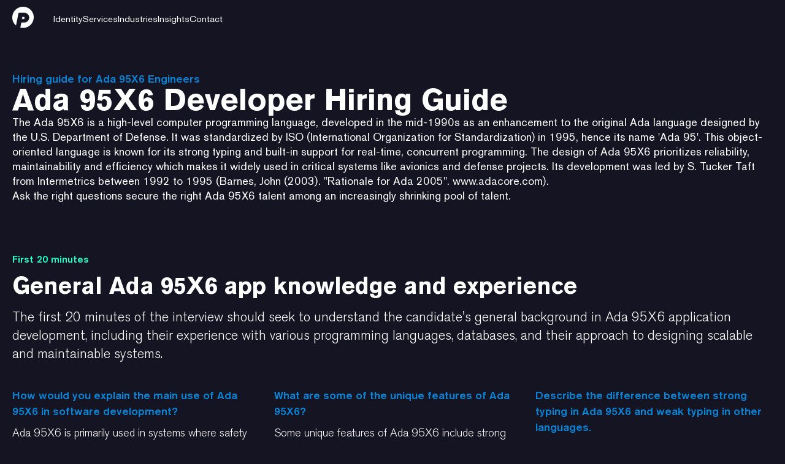

--- FILE ---
content_type: text/html; charset=utf-8
request_url: https://www.productperfect.com/hiring-guide-copy/ada-95x6
body_size: 21895
content:
<!DOCTYPE html><!-- Last Published: Mon May 26 2025 07:20:58 GMT+0000 (Coordinated Universal Time) --><html data-wf-domain="www.productperfect.com" data-wf-page="64e52acf437fffdfe330b081" data-wf-site="630fbda941f2924a1ea5633e" lang="en" data-wf-collection="64e52acf437fffdfe330b065" data-wf-item-slug="ada-95x6"><head><meta charset="utf-8"/><title>Product Perfect</title><meta content="width=device-width, initial-scale=1" name="viewport"/><link href="https://cdn.prod.website-files.com/630fbda941f2924a1ea5633e/css/product-perfect-webflowdev.webflow.shared.b0131f26e.min.css" rel="stylesheet" type="text/css"/><link href="https://fonts.googleapis.com" rel="preconnect"/><link href="https://fonts.gstatic.com" rel="preconnect" crossorigin="anonymous"/><script src="https://ajax.googleapis.com/ajax/libs/webfont/1.6.26/webfont.js" type="text/javascript"></script><script type="text/javascript">WebFont.load({  google: {    families: ["Source Code Pro:regular"]  }});</script><script type="text/javascript">!function(o,c){var n=c.documentElement,t=" w-mod-";n.className+=t+"js",("ontouchstart"in o||o.DocumentTouch&&c instanceof DocumentTouch)&&(n.className+=t+"touch")}(window,document);</script><link href="https://cdn.prod.website-files.com/630fbda941f2924a1ea5633e/631a3b5f65185efd1ee860b5_Product%20Perfect%20Favicon.png" rel="shortcut icon" type="image/x-icon"/><link href="https://cdn.prod.website-files.com/630fbda941f2924a1ea5633e/631a3d145a2a84e76211e242_Artboard%201.png" rel="apple-touch-icon"/><script async="" src="https://www.googletagmanager.com/gtag/js?id=G-X0YE5YLWQS"></script><script type="text/javascript">window.dataLayer = window.dataLayer || [];function gtag(){dataLayer.push(arguments);}gtag('set', 'developer_id.dZGVlNj', true);gtag('js', new Date());gtag('config', 'G-X0YE5YLWQS');</script><script src="https://www.google.com/recaptcha/api.js" type="text/javascript"></script><style type="text/css">
input#inlineformbutton {
    transition: background-color 200ms ease !important;
}
input#inlineformbutton:hover {
    background-color: rgb(255 255 255 / 20%) !important;
}
  /* For CAPTCHA */
  .g-recaptcha.center div{
  	margin-left: auto;
    margin-right: auto;
  }
  
  .g-recaptcha.margin-bottom div{
  	margin-bottom: 1rem;
  }
  
  .w-richtext pre{
  	margin-bottom: 0px !important;
  }
  .w-select{
  	appearance: none;
    background-image: url(data:image/svg+xml;charset=US-ASCII,%3Csvg%20xmlns%3D%22http%3A%2F%2Fwww.w3.org%2F2000%2Fsvg%22%20width%3D%22292.4%22%20height%3D%22292.4%22%3E%3Cpath%20fill%3D%22%23131313%22%20d%3D%22M287%2069.4a17.6%2017.6%200%200%200-13-5.4H18.4c-5%200-9.3%201.8-12.9%205.4A17.6%2017.6%200%200%200%200%2082.2c0%205%201.8%209.3%205.4%2012.9l128%20127.9c3.6%203.6%207.8%205.4%2012.8%205.4s9.2-1.8%2012.8-5.4L287%2095c3.5-3.5%205.4-7.8%205.4-12.8%200-5-1.9-9.2-5.5-12.8z%22%2F%3E%3C%2Fsvg%3E);
    background-repeat: no-repeat;
    background-position: right 0.7rem top 50%;
    background-size: 0.65rem auto;
  }
  .rich-text ol, .rich-text ul{
  	padding-left: 40px !important;
  }
  .person-description{
   	display: -webkit-box;
  	-webkit-line-clamp: 5;
  	-webkit-box-orient: vertical;  
  	overflow: hidden;
  }
  .megamenublogcardtitle, .engagement-description{    
 	display: -webkit-box;
  	-webkit-line-clamp: 3;
  	-webkit-box-orient: vertical;  
  	overflow: hidden;
  }
  .artist-bio{    
 	display: -webkit-box;
  	-webkit-line-clamp: 2;
  	-webkit-box-orient: vertical;  
  	overflow: hidden;
  }  
  .button.is-load-more {
    color: #fff !important;
  }

  .quote-slider, .quote-slider-new {
    height: 388px;
  	background-color: transparent;
  }
  
  .quote-slider-mask, .quote-slider-mask-new{
    overflow:visible;
  }
  
  @media screen and (max-width: 990px){
  	.quote-slider, .quote-slider-new {
    	height: 100%;
        border: 3px solid #3d5287;
      	border-radius: 20px;
      	background-color: #141423;
    	background-image: radial-gradient(circle farthest-corner at 100% 0,rgba(177,155,254,.23),hsla(0,0%,100%,0) 43%),radial-gradient(circle farthest-corner at 0 100%,#1a4b68,rgba(26,75,104,0) 46%,hsla(0,0%,100%,0)),radial-gradient(circle farthest-corner at 0 0,#3d3c65,hsla(0,0%,100%,0));
  	}
    .quote-block-wrap, .quote-block-wrap.light{
      	border: unset !important;
    	background-image: unset !important;
      	background-color: unset !important;
    }
  }
  
  .card-figure .w-embed {
    height: 100%;
   }
  
  /* For hiding Third Featured Card in Mega Menu Navigation for Tab Viewport*/
  @media screen and (max-width: 1280px) and (min-width: 768px){
  	.featured-article:nth-child(3) {
    	display: none;
	}
  }
  
  @media screen and (max-width: 659px) and (min-width: 480px){
    .has-job-cards{
    	grid-template-columns: 1fr !important;
    }
  }
  @media screen and (max-width: 625px) and (min-width: 480px){
    .has-section-cards{
    	grid-template-columns: 1fr !important;
    }
  }
  @media screen and (max-width: 990px) and (min-width: 768px){
    .card.is-banner{
    	width: calc(100vw - 80px);
    }
  }

  @media screen and (min-width: 991px) and (max-width: 1200px){
    .author-image-wrap{
    	margin-left: 0% !important;
    }
    .author-image{
    	margin-left: 100px !important;
    }
  }
  
  @media screen and (min-width: 426px) and (max-width: 749px){
    .grid.has-4-columns.is-whitepaper{
    	grid-template-columns: 1fr 1fr !important;
    }
  }
  
  @media screen and (min-width: 750px) and (max-width: 1024px){
    .grid.has-4-columns.is-whitepaper{
    	grid-template-columns: 1fr 1fr 1fr !important;
    }
  }

    .section.is-section-6 {
        background-image: radial-gradient(circle 800px at center,rgba(128,76,184,.32),#141423 44%,#141423),radial-gradient(circle 800px at center,rgba(10,129,209,.12),#141423);
    }
  
  @media screen and (max-width: 767px){
    .video-card .cover-image{
    	display: none;
    }
    .preview-code{
		width: calc(100vw - 40px);
    	overflow-y: scroll;    
    }
    .code::after,
    .code::before{
    	content: unset !important;
    }


  }

  @media screen and (max-width: 479px){
    .bg-video-carousel, .is-detailed-content-slider {
        width: calc(100vw - 40px);
    }
  }

  	/* Starts - Code snippet for Header Image Animation */
    @keyframes HeaderImageZoom {
      0% {
        transform: scale3d(1,1,1);
      }
      100% {
        transform: scale3d(1.1,1.1,1);
      }
    }

    .header-image {  
      /* This section calls the HeaderImageZoom animation we defined above */
      animation: 20s ease-out 0s 1 forwards HeaderImageZoom;
    }  	
  	/* End */
  
  
  	@media screen and (max-width: 479px){
        .card-tabs .tabs-content .tab-pane .card .cover-image {
            display: none;
        }
        .card-tabs .tabs-content .tab-pane .card .box .header,
		.card-tabs .tabs-content .tab-pane .card .box .paragraph {
            background-color: unset;
        }
    	.container.is-interview {
        	background-size: cover !important;
          	background-position: left !important;
      	}
  	}

  	img.cover-image.is-map.hide {
    	display: none;
	}
  	.beer-reveal[data-beer-label]:after, .beer-slider[data-beer-label]:after {
    	background: rgb(12 12 21 / 88%) !important;
    	border-radius: 6px !important;
	}
  	.beer-reveal>img:first-child {
    	height: 100% !important;
	}
  	.beer-reveal>:first-child {
    	object-fit: cover !important;
    	object-position: left !important;
	}

    .video-card:hover .author-name{
        max-height: 35px;
        opacity: 100%;
    }

    .section-card:hover,
  	.topic-cards .card:hover,
  	.post-card:hover
  	{
      -webkit-transform: translate(0px, -6px);
      -ms-transform: translate(0px, -6px);
      transform: translate(0px, -6px);
    }
  
    .section-card:hover .card-img{
      	-webkit-transform: scale(1.03);
      	-ms-transform: scale(1.03);
      	transform: scale(1.03);
    }
  
    .cover-image {
      	height: 100%
    }
  
    video{
      	border-radius: 10px;
      	vertical-align: top;
      	object-fit: cover;
      	min-height: 100%;
    }
  
    .menu-open .megamenudropdowntoggletextmobile.is-dark{
      	color: #141423!important;
    }

    .menu-open .megamenubrand.inner-pages {
      	transform: translate3d(0px, -48px, 0px) scale3d(1, 1, 1) rotateX(0deg) rotateY(0deg) rotateZ(0deg) skew(0deg, 0deg)!important;
      	transform-style: preserve-3d!important;
    }

    .megamenunavbar.light-mega-menu.menu-open{
       	background-color:#fff;
    }

    .menu-scroll-inner{
    	background-color: rgba(255, 255, 255, 0.75) !important;
      	backdrop-filter: saturate(180%) blur(5px);
        transition: 0.25s ease-in-out all;
    }
  	.menu-scroll{
  		backdrop-filter: saturate(180%) blur(5px);
        transition: 0.25s ease-in-out all;
  	}

    @media screen and (min-width: 992px) {
      .menu-scroll-inner .megamenudropdowntoggletextmobile{
          color: #000000!important;
      }
    }

    .menu-scroll{
    	background-color: rgba(20, 20, 35, 0.9)!important;
    }

  @media screen and (max-width: 1165px) and (min-width: 1125px){
    .is-subcribe-bar-title{
    	font-size: 23px !important;
    }
  }
  
  @media screen and (max-width: 1124px) and (min-width: 1044px){
    .is-subcribe-bar-title{
    	font-size: 21px !important;
    }
  }
  
  @media screen and (max-width: 1044px) and (min-width: 992px){
    .is-subcribe-bar-title{
    	font-size: 20px !important;
    }
  }
  

/* Hero Hover Transition Style */

:root {
    --cursor-flashlight-speed: .2s; /* Adjust the cursor effect speed here */
    --cursor-flashlight-timing: linear;
}

/* ! Do Not Edit Below! */

:root {
    --mouse-x: unset;
    --mouse-y: unset;
    transition: --mouse-x var(--cursor-flashlight-speed) var(--cursor-flashlight-timing),
                --mouse-y var(--cursor-flashlight-speed) var(--cursor-flashlight-timing);
}

@property --mouse-x {
    syntax: "<percentage> | <length>";
    inherits: true;
    initial-value: 0px;
}

@property --mouse-y {
    syntax: "<percentage> | <length>";
    inherits: true;
    initial-value: 0px;
}

/* Multi-section compatibility */
[class^="cursor-flashlight"] {
    --mouse-x: 0%;
    --mouse-y: 0%;
    transition: --mouse-x var(--cursor-flashlight-speed, 0.2s) var(--cursor-flashlight-timing, linear),
                --mouse-y var(--cursor-flashlight-speed, 0.2s) var(--cursor-flashlight-timing, linear);
    position: relative; /* Ensure pseudo-elements are positioned correctly */
    overflow: hidden;   /* Optional: hide overflow from radial gradient */
}

[class^="cursor-flashlight"]:before {
    content: "";
    position: absolute;
    top: 0; right: 0; bottom: 0; left: 0;
    z-index: 0;
    mask: radial-gradient(circle at var(--mouse-x) var(--mouse-y), transparent 20px, currentColor 260px);
    -webkit-mask: radial-gradient(circle at var(--mouse-x) var(--mouse-y), transparent 20px, currentColor 260px);
}

[class^="cursor-flashlight"]:after {
    content:"";
    position:absolute;
    width:100%;
    height:100%;
    top:0; left:0; bottom:0; right:0;
    z-index:-1;
}
</style>

<script type="text/javascript" src="https://cdnjs.cloudflare.com/ajax/libs/Chart.js/3.9.1/chart.min.js"></script>
<script type="text/javascript" src="https://cdn.jsdelivr.net/npm/chartjs-plugin-datalabels@2"></script>
<!-- Loads the reCAPTCHA API -->
<script src="https://www.google.com/recaptcha/api.js" async defer></script>
<script src="https://cdn.jsdelivr.net/npm/chartjs-plugin-deferred@2"></script>
<script>
	  //It'll adds the playsinline attribute to each video element in the website onload.
  	  //Resolves the Safari browser autoplay video issue
  
      window.addEventListener("load", (event) => {
        
        const videoEle = document.querySelectorAll("video");
        
        for(i=0; i<videoEle.length; i++){
        	videoEle[i].setAttribute('playsinline', '');
        }
        
      });

</script>
<script src="https://cdn.prod.website-files.com/630fbda941f2924a1ea5633e%2F66ba5a08efe71070f98dd10a%2F67e6b7e3fe402ce9054194fd%2F5znmzxtv-1.1.1.js" type="text/javascript"></script></head><body class="body-dark"><div class="w-embed"><style>.mega-menu,.sub-menu,.menu-tabs-box{height:calc(80vh - 84px)}.mobile-menu-box{height:calc(100vh - 60px)}.w-dropdown-btn,.w-dropdown-link,.w-dropdown-toggle,.w-nav-link,.w-tab-link,a{color:inherit}[data-lines="2"]{display: -webkit-box;overflow: hidden;-webkit-line-clamp: 2;-webkit-box-orient: vertical;}[data-theme="dark"]{background-color:#141423;color:white}.w-richtext > *:first-child{margin-top:0px;}.toast-active-line{background-color:currentColor;}
</style></div><div data-collapse="medium" data-animation="default" data-duration="400" data-w-id="2407a4f2-df85-3b77-37e1-c979032b077c" data-easing="ease" data-easing2="ease" role="banner" class="megamenunavbarwrapper mega-menu-home w-nav"><div class="megamenunavbar is-dark"><div class="megamenucontainer"><a href="/" class="megamenubrand responsive w-nav-brand"><img src="https://cdn.prod.website-files.com/630fbda941f2924a1ea5633e/632cbc0aabbc28167ff37afe_PP_Logo_White%20(1).webp" loading="lazy" width="35" height="35" alt=""/></a><nav role="navigation" class="megamenu is-dark w-nav-menu"><div class="megamenuleft"><a href="/" class="megamenubrand w-nav-brand"><img src="https://cdn.prod.website-files.com/630fbda941f2924a1ea5633e/632cbc0aabbc28167ff37afe_PP_Logo_White%20(1).webp" loading="lazy" width="35" height="35" alt="" class="logo-main"/></a></div><div class="megamenuleft"><div data-hover="true" data-delay="0" data-w-id="2407a4f2-df85-3b77-37e1-c979032b0786" class="megamenudropdown w-dropdown"><div class="megamenudropdowntoggle is-dark w-dropdown-toggle"><div class="megamenudropdowntoggletextmobile is-dark">Identity</div></div><nav class="megamenudropdownlist w-dropdown-list"><div class="megamenudropdownoverflow"><div class="megamenudropdowninnershadow"></div><div class="megamenudropdownbg"><div class="megamenudropdownbgfull is-dark"></div><div class="megamenudropdownsidebarbg is-dark"></div><img width="1660" height="1780" src="https://cdn.prod.website-files.com/630fbda941f2924a1ea5633e/630fbda941f292b5daa5642a_menu-desktop-bg-dark.webp" loading="eager" alt="" srcset="https://cdn.prod.website-files.com/630fbda941f2924a1ea5633e/630fbda941f292b5daa5642a_menu-desktop-bg-dark-p-500.webp 500w, https://cdn.prod.website-files.com/630fbda941f2924a1ea5633e/630fbda941f292b5daa5642a_menu-desktop-bg-dark-p-800.webp 800w, https://cdn.prod.website-files.com/630fbda941f2924a1ea5633e/630fbda941f292b5daa5642a_menu-desktop-bg-dark-p-1080.webp 1080w, https://cdn.prod.website-files.com/630fbda941f2924a1ea5633e/630fbda941f292b5daa5642a_menu-desktop-bg-dark-p-1600.webp 1600w, https://cdn.prod.website-files.com/630fbda941f2924a1ea5633e/630fbda941f292b5daa5642a_menu-desktop-bg-dark.webp 1660w" sizes="(max-width: 479px) 0px, 100vw" class="cover-image is-menu-background"/></div><div class="megamenudropdownlistbody"><div class="megamenucontainer"><div class="megamenudropdowngrid resources identity"><div class="megamenudropdowncolumn first"><div class="megamenulinkcontainer is-dark w-clearfix"><div class="megamenudropdowncolumntitle is-dark">About Us</div><a href="/identity" class="megamenudropdowncardtitle child-link is-first is-dark">Identity</a><a href="/identity/team" class="megamenudropdowncardtitle child-link is-dark">Team</a><a href="/identity/our-mission" class="megamenudropdowncardtitle child-link is-dark">Our Mission</a></div></div><div class="megamenudropdowncolumn second"><div class="megamenulinkcontainer is-subsequent is-dark w-clearfix"><div class="megamenudropdowncolumntitle is-dark">Careers</div><a href="/identity/careers" class="megamenudropdowncardtitle child-link is-first is-dark">Careers</a></div></div><div class="megamenudropdowncolumn second"><div class="dropdown-subgrid-2"><div id="w-node-_2407a4f2-df85-3b77-37e1-c979032b07a1-032b077c" class="megamenulinkcontainer is-subsequent is-dark w-clearfix"><div class="megamenudropdowncolumntitle is-dark">Core Competencies</div><a href="/identity/modernization" class="megamenudropdowncardtitle child-link is-first is-dark">Modernization</a><a href="/identity/aesthetics" class="megamenudropdowncardtitle child-link is-dark">Aesthetics</a></div></div></div><div class="megamenudropdowncolumn third"><div class="megamenusidebarcolumnbg"></div><div class="megamenudropdowncolumntitle is-dark">Featured Articles</div><div class="megamenublogcardscrollwrapper"><div class="megamenublogcardscroll"><div class="w-dyn-list"><div role="list" class="featured-article-wrap w-dyn-items"><div role="listitem" class="featured-article w-dyn-item"><a data-w-id="afb918c8-fb0a-c9b9-6f51-b6d1fa3634cf" href="/blog/how-vr-ar-and-the-metaverse-will-change-our-lives-maybe" class="megamenublogcard w-inline-block"><div class="blog-card-image-wrap"><img alt="" loading="lazy" src="https://cdn.prod.website-files.com/630fbda941f29249b6a5634f/643f175c644b6d4dc28deb0e_chicken-thumbnail_d28e3df6dbb6bdcb8b6dbe4c414a2cac.jpeg" class="megamenublogcardimage"/></div><div class="megamenublogcardcontent"><div class="megamenublogcardlabel">Blog</div><div class="megamenublogcardtitle">How VR, AR, and the metaverse will change our lives - maybe</div><div class="megamenublogcardlink"><div>Read Now</div><div class="megamenudropdowncardicon w-embed"><svg viewBox="0 0 14 11" preserveAspectRatio="xMinYMin" style="fill: #646f79">
        <path fill-rule="evenodd" d="M9.827.144L9.019.86l3.256 3.738H0V5.69h12.275L9.02 9.427l.808.717 4.173-5-4.173-5z"></path>
    </svg></div></div></div></a></div><div role="listitem" class="featured-article w-dyn-item"><a data-w-id="afb918c8-fb0a-c9b9-6f51-b6d1fa3634cf" href="/blog/talking-to-robots-the-boundaries-of-what-is-possible-with-ai-and-chatgpt" class="megamenublogcard w-inline-block"><div class="blog-card-image-wrap"><img alt="" loading="lazy" src="https://cdn.prod.website-files.com/630fbda941f29249b6a5634f/643f0669a3ad7980e027a769_date-thumbnail_24dd780c013044da4ec1796fb0f7a52a.jpeg" class="megamenublogcardimage"/></div><div class="megamenublogcardcontent"><div class="megamenublogcardlabel">Blog</div><div class="megamenublogcardtitle">Talking to robots - the boundaries of what is possible with AI and ChatGPT</div><div class="megamenublogcardlink"><div>Read Now</div><div class="megamenudropdowncardicon w-embed"><svg viewBox="0 0 14 11" preserveAspectRatio="xMinYMin" style="fill: #646f79">
        <path fill-rule="evenodd" d="M9.827.144L9.019.86l3.256 3.738H0V5.69h12.275L9.02 9.427l.808.717 4.173-5-4.173-5z"></path>
    </svg></div></div></div></a></div></div></div></div></div></div></div></div></div><div class="megamenufooterfull dark-menu"><div class="megamenudropdownfooterwrapper is-dark"><div class="megamenucontainer"><div class="megamenudropdownfooter"><a href="/" class="megamenudropdownfooterlink is-dark">Home</a><a href="/contact" class="megamenudropdownfooterlink is-dark">Contact Us</a><a href="/sitemap" class="megamenudropdownfooterlink is-dark">Sitemap</a></div></div></div></div></div></nav></div><div data-hover="true" data-delay="0" data-asn="or-dd-toggle" data-w-id="2407a4f2-df85-3b77-37e1-c979032b07e0" class="megamenudropdown w-dropdown"><div class="megamenudropdowntoggle is-dark w-dropdown-toggle"><div class="megamenudropdowntoggletextmobile is-dark">Services</div></div><nav data-asn="tg-dd-list" class="megamenudropdownlist w-dropdown-list"><div class="dropdown-overflow"><div class="megamenudropdowninnershadow"></div><div class="megamenudropdownbg"><div class="megamenudropdownbgfull is-dark"></div><img src="https://cdn.prod.website-files.com/630fbda941f2924a1ea5633e/630fbda941f292b5daa5642a_menu-desktop-bg-dark.webp" loading="eager" width="1660" height="1780" alt="" srcset="https://cdn.prod.website-files.com/630fbda941f2924a1ea5633e/630fbda941f292b5daa5642a_menu-desktop-bg-dark-p-500.webp 500w, https://cdn.prod.website-files.com/630fbda941f2924a1ea5633e/630fbda941f292b5daa5642a_menu-desktop-bg-dark-p-800.webp 800w, https://cdn.prod.website-files.com/630fbda941f2924a1ea5633e/630fbda941f292b5daa5642a_menu-desktop-bg-dark-p-1080.webp 1080w, https://cdn.prod.website-files.com/630fbda941f2924a1ea5633e/630fbda941f292b5daa5642a_menu-desktop-bg-dark-p-1600.webp 1600w, https://cdn.prod.website-files.com/630fbda941f2924a1ea5633e/630fbda941f292b5daa5642a_menu-desktop-bg-dark.webp 1660w" sizes="(max-width: 479px) 0px, 100vw" class="cover-image is-menu-background"/></div><div class="dropdown-list-body"><div class="megamenucontainer"><div class="dropdown-grid-3"><div class="megamenudropdowncolumn first"><div class="megamenudropdowncolumntitle is-dark">Featured </div></div><div id="w-node-_3c029e91-3fff-1165-0d67-54756d27b5cc-032b077c" class="megamenudropdowncolumn first"><div id="w-node-_3c029e91-3fff-1165-0d67-54756d27b5cf-032b077c" class="megamenudropdowncolumntitle is-hidden is-dark">Other Technology Services</div></div><div class="megamenudropdowncolumn first"><div class="megamenulinkcontainer is-services is-dark w-clearfix"><div class="dropdown-card-content w-clearfix"><a href="/services/application-modernization-services" class="megamenudropdowncardtitle is-dark">Application-Modernization</a></div><a href="/services/application-modernization/application-facelifts" class="megamenudropdowncardtitle child-link is-dark">Application Facelifts</a><a href="/services/application-modernization/application-redevelopment" class="megamenudropdowncardtitle child-link is-dark">Application Redevelopment</a><a href="/services/application-modernization/mainframe-modernization" class="megamenudropdowncardtitle child-link is-dark">Mainframe Modernization</a></div><div class="megamenulinkcontainer is-services is-dark w-clearfix"><a href="/services/technology-assessments" class="megamenudropdowncardtitle is-dark">Assessments</a><a href="/services/technology-assessments/enterprise-application-topology-assessments" class="megamenudropdowncardtitle child-link is-dark">Enterprise Application Topology</a><a href="/services/technology-assessments/limited-integration-assessments" class="megamenudropdowncardtitle child-link is-dark">Limited Integration</a><a href="/services/technology-assessments/application-integration-assessments" class="megamenudropdowncardtitle child-link is-dark">Application Integration</a><a href="/services/technology-assessments/data-and-database-integration-assessments" class="megamenudropdowncardtitle child-link is-dark">Data and Database Integration</a><a href="/services/technology-assessments/private-equity-acquisition-assessments" class="megamenudropdowncardtitle child-link is-dark">Private Equity Acquisition</a><a href="/services/technology-assessments/it-roadmap-and-strategy" class="megamenudropdowncardtitle child-link is-dark">IT Roadmap and Strategy</a><a href="/services/technology-assessments/application-redesign-assessments" class="megamenudropdowncardtitle child-link is-dark">Application Redesign</a></div></div><div class="megamenudropdowncolumn first"><div class="megamenulinkcontainer is-services is-dark w-clearfix"><a href="/services/artificial-intelligence" class="megamenudropdowncardtitle is-dark">Artificial Intelligence</a><a href="/services/artificial-intelligence/hyper-personalization" class="megamenudropdowncardtitle child-link is-dark">Hyper-Personalization</a><a href="/services/artificial-intelligence/autonomous-systems" class="megamenudropdowncardtitle child-link is-dark">Autonomous Systems</a><a href="/services/artificial-intelligence/predictive-analytics" class="megamenudropdowncardtitle child-link is-dark">Predictive Analysis</a><a href="/services/artificial-intelligence/conversational-systems" class="megamenudropdowncardtitle child-link is-dark">Conversational Systems</a><a href="/services/artificial-intelligence/patterns-anomalies" class="megamenudropdowncardtitle child-link is-dark">Patterns &amp; Anomalies</a><a href="/services/artificial-intelligence/recognition-systems" class="megamenudropdowncardtitle child-link is-dark">Recognition Systems</a><a href="/services/artificial-intelligence/goal-driven-systems" class="megamenudropdowncardtitle child-link is-dark">Goal-Driven Systems</a><a href="/services/artificial-intelligence/natural-language-processing" class="megamenudropdowncardtitle child-link is-dark">Natural Language Processing</a></div><div class="megamenulinkcontainer is-services is-dark w-clearfix"><a href="/services/ar-vr-development" class="megamenudropdowncardtitle is-dark">AR/VR Development</a><a href="/services/ar-vr-development/ar-development" class="megamenudropdowncardtitle child-link is-dark">AR Development</a><a href="/services/ar-vr-development/vr-development" class="megamenudropdowncardtitle child-link is-dark">VR Development</a></div><div class="megamenulinkcontainer is-services is-dark w-clearfix"><a href="/services/automation" class="megamenudropdowncardtitle is-dark">Automation</a><a href="/services/automation/robotic-process-automation" class="megamenudropdowncardtitle child-link is-dark">RPA</a><a href="/services/automation/artificial-intelligence-operations" class="megamenudropdowncardtitle child-link is-dark">AIOps</a><a href="/services/automation/hyperautomation" class="megamenudropdowncardtitle child-link is-dark">Hyperautomation</a><a href="/services/automation/scripted-sytems" class="megamenudropdowncardtitle child-link is-dark">Scripted Systems</a><a href="/services/automation/chatbots" class="megamenudropdowncardtitle child-link is-dark">Chatbots</a></div></div><div class="megamenudropdowncolumn first"><div class="megamenulinkcontainer is-services is-dark"><div class="dropdown-card-content w-clearfix"><a href="/services/business-intelligence" class="megamenudropdowncardtitle is-dark">Business Intelligence</a><a href="/services/analytics" class="megamenudropdowncardtitle child-link is-dark">Analytics</a></div></div><div class="megamenulinkcontainer is-services is-dark w-clearfix"><a href="/services/cloud-infrastructure" class="megamenudropdowncardtitle is-dark">Cloud Infrastructure</a><a href="/services/cloud-infrastructure/cloud-as-a-service" class="megamenudropdowncardtitle child-link is-dark">Cloud-as-a-Service</a><a href="/services/cloud-infrastructure/cloud-management" class="megamenudropdowncardtitle child-link is-dark">Cloud Management</a><a href="/services/cloud-infrastructure/digital-transformation" class="megamenudropdowncardtitle child-link is-dark">Digital Transformation</a></div><div class="megamenulinkcontainer is-services is-dark w-clearfix"><a href="/services/cybersecurity" class="megamenudropdowncardtitle is-dark">Cybersecurity</a><a href="/services/cybersecurity/app-security" class="megamenudropdowncardtitle child-link is-dark">App Security</a><a href="/services/cybersecurity/data-security" class="megamenudropdowncardtitle child-link is-dark">Data Security</a><a href="/services/cybersecurity/cloud-infrastructure-security" class="megamenudropdowncardtitle child-link is-dark">Cloud &amp; Infrastructure Security</a><a href="/services/cybersecurity/compliance" class="megamenudropdowncardtitle child-link is-dark">Compliance</a><a href="/services/cybersecurity/threat-intelligence" class="megamenudropdowncardtitle child-link is-dark">Threat Intelligence</a><a href="/services/cybersecurity/attack-resiliency" class="megamenudropdowncardtitle child-link is-dark">Attack Resiliency</a></div><div class="megamenulinkcontainer is-services is-dark w-clearfix"><a href="/services/customer-relationship-management" class="megamenudropdowncardtitle is-dark">CRM</a></div></div><div class="megamenudropdowncolumn first"><div class="megamenulinkcontainer is-services is-dark w-clearfix"><a href="/services/custom-software-development" class="megamenudropdowncardtitle is-dark">Custom Software Development</a><a href="/services/custom-software-development/development-process" class="megamenudropdowncardtitle child-link is-dark">Development Process</a></div><div class="megamenulinkcontainer is-services is-dark w-clearfix"><a href="/services/data-databases" class="megamenudropdowncardtitle is-dark">Data &amp; Databases</a><a href="/services/data-databases/data-governance-strategy" class="megamenudropdowncardtitle child-link is-dark">Data Governance Strategy</a><a href="/services/data-databases/data-warehouses" class="megamenudropdowncardtitle child-link is-dark">Data Warehouses</a><a href="/services/data-databases/database-creation-consolidation" class="megamenudropdowncardtitle child-link is-dark">Database Creation &amp; Consolidation</a><a href="/services/data-databases/enterprise-data-analysis-planning-strategy" class="megamenudropdowncardtitle child-link is-dark">Enterprise Data Planning, &amp; Strategy </a></div><div class="megamenulinkcontainer is-services is-dark w-clearfix"><a href="/services/devops" class="megamenudropdowncardtitle is-dark">DevOps</a><a href="/services/devops/continuous-integration" class="megamenudropdowncardtitle child-link is-dark">Continuous Integration (CI/CD)</a></div><div class="megamenulinkcontainer is-services is-dark w-clearfix"><a href="/services/enterprise-resource-planning" class="megamenudropdowncardtitle is-dark">ERP</a></div></div></div></div></div><div class="megamenufooterfull dark-menu"><div class="megamenudropdownfooterwrapper is-dark"><div class="megamenucontainer"><div class="megamenudropdownfooter"><a href="/" class="megamenudropdownfooterlink is-dark">Home</a><a href="/contact" class="megamenudropdownfooterlink is-dark">Contact Us</a><a href="/sitemap" class="megamenudropdownfooterlink is-dark">Sitemap</a></div></div></div></div></div></nav></div><div data-hover="true" data-delay="0" data-asn="or-dd-toggle" data-w-id="2407a4f2-df85-3b77-37e1-c979032b086e" class="megamenudropdown w-dropdown"><div class="megamenudropdowntoggle is-dark w-dropdown-toggle"><div class="megamenudropdowntoggletextmobile is-dark">Industries</div></div><nav data-asn="tg-dd-list" class="megamenudropdownlist w-dropdown-list"><div class="megamenudropdownoverflow"><div class="megamenudropdowninnershadow"></div><div class="megamenudropdownbg"><div class="megamenudropdownbgfull is-dark"></div><div class="megamenudropdownsidebarbg"></div><img src="https://cdn.prod.website-files.com/630fbda941f2924a1ea5633e/630fbda941f292b5daa5642a_menu-desktop-bg-dark.webp" loading="eager" width="1660" height="1780" alt="" srcset="https://cdn.prod.website-files.com/630fbda941f2924a1ea5633e/630fbda941f292b5daa5642a_menu-desktop-bg-dark-p-500.webp 500w, https://cdn.prod.website-files.com/630fbda941f2924a1ea5633e/630fbda941f292b5daa5642a_menu-desktop-bg-dark-p-800.webp 800w, https://cdn.prod.website-files.com/630fbda941f2924a1ea5633e/630fbda941f292b5daa5642a_menu-desktop-bg-dark-p-1080.webp 1080w, https://cdn.prod.website-files.com/630fbda941f2924a1ea5633e/630fbda941f292b5daa5642a_menu-desktop-bg-dark-p-1600.webp 1600w, https://cdn.prod.website-files.com/630fbda941f2924a1ea5633e/630fbda941f292b5daa5642a_menu-desktop-bg-dark.webp 1660w" sizes="(max-width: 479px) 0px, 100vw" class="cover-image is-menu-background"/></div><div class="megamenudropdownlistbody"><div class="megamenucontainer"><div class="megamenudropdowngrid resources industries"><div class="megamenudropdowncolumn first"><div class="megamenudropdowncolumntitle is-dark">Industries</div><div class="megamenulinkcontainer is-dark is-larger-margin w-clearfix"><a href="/industries/aerospace-defense" class="megamenudropdowncardtitle child-link is-dark">Aerospace &amp; Defense</a><a href="/industries/automotive" class="megamenudropdowncardtitle child-link is-dark">Automotive</a><a href="/industries/financial-banking" class="megamenudropdowncardtitle child-link is-dark">Banking</a><a href="/industries/government" class="megamenudropdowncardtitle child-link is-dark">Government</a><a href="/industries/healthcare" class="megamenudropdowncardtitle child-link is-dark">Healthcare</a><a href="/industries/legal-industry" class="megamenudropdowncardtitle child-link is-dark">Legal</a><a href="/industries/logistics" class="megamenudropdowncardtitle child-link is-dark">Logistics</a><a href="/industries/financial-mortgage" class="megamenudropdowncardtitle child-link is-dark">Mortgage</a><a href="/industries/pharmaceutical" class="megamenudropdowncardtitle child-link is-dark">Pharmaceutical</a><a href="/industries/financial-tax" class="megamenudropdowncardtitle child-link is-dark">Tax</a><a href="/industries/real-estate" class="megamenudropdowncardtitle child-link is-dark">Real Estate</a></div></div><div class="megamenudropdowncolumn second"><div class="dropdown-subgrid-2"><div></div></div></div><div class="megamenudropdowncolumn third"><div class="megamenusidebarcolumnbg"></div><div class="megamenudropdowncolumntitle is-dark">Featured Articles</div><div class="megamenublogcardscrollwrapper"><div class="megamenublogcardscroll"><div class="w-dyn-list"><div role="list" class="featured-article-wrap w-dyn-items"><div role="listitem" class="featured-article w-dyn-item"><a id="Blog-Card" data-w-id="9b18cfe5-1e8c-e2a2-f2d5-c1cd7715397f" href="/blog/data-estates-the-urban-sprawl-of-the-data-world" class="megamenublogcard w-inline-block"><div class="blog-card-image-wrap"><img alt="" loading="lazy" src="https://cdn.prod.website-files.com/630fbda941f29249b6a5634f/643f18b6c190c90619b8fdb2_urban-sprawl-thumbnail_d76d714e707c49ae73baaa14d726b5bf.jpeg" class="megamenublogcardimage"/></div><div class="megamenublogcardcontent"><div class="megamenublogcardlabel">Blog</div><div class="megamenublogcardtitle">Data estates: the urban sprawl of the data world</div><div class="megamenublogcardlink"><div>Read Now</div><div class="megamenudropdowncardicon w-embed"><svg viewBox="0 0 14 11" preserveAspectRatio="xMinYMin" style="fill: #646f79">
        <path fill-rule="evenodd" d="M9.827.144L9.019.86l3.256 3.738H0V5.69h12.275L9.02 9.427l.808.717 4.173-5-4.173-5z"></path>
    </svg></div></div></div></a></div><div role="listitem" class="featured-article w-dyn-item"><a id="Blog-Card" data-w-id="9b18cfe5-1e8c-e2a2-f2d5-c1cd7715397f" href="/blog/why-aerospace-software-is-decades-behind" class="megamenublogcard w-inline-block"><div class="blog-card-image-wrap"><img alt="" loading="lazy" src="https://cdn.prod.website-files.com/630fbda941f29249b6a5634f/643f18511170874bf442f059_cockpit-thumbnail_f1168e57aab72e52dc2f4cc68577a2fd.jpeg" class="megamenublogcardimage"/></div><div class="megamenublogcardcontent"><div class="megamenublogcardlabel">Blog</div><div class="megamenublogcardtitle">Why aerospace software is decades behind</div><div class="megamenublogcardlink"><div>Read Now</div><div class="megamenudropdowncardicon w-embed"><svg viewBox="0 0 14 11" preserveAspectRatio="xMinYMin" style="fill: #646f79">
        <path fill-rule="evenodd" d="M9.827.144L9.019.86l3.256 3.738H0V5.69h12.275L9.02 9.427l.808.717 4.173-5-4.173-5z"></path>
    </svg></div></div></div></a></div><div role="listitem" class="featured-article w-dyn-item"><a id="Blog-Card" data-w-id="9b18cfe5-1e8c-e2a2-f2d5-c1cd7715397f" href="/blog/how-developers-are-turning-vehicles-into-top-consumers-of-infotainment-navigation-and-telematics-apps" class="megamenublogcard w-inline-block"><div class="blog-card-image-wrap"><img alt="" loading="lazy" src="https://cdn.prod.website-files.com/630fbda941f29249b6a5634f/643f114f5f8bdcbb2191540e_tesla-thumbnail_1fa5c88b8a49a2fd82322d2c17fcac0d.jpeg" class="megamenublogcardimage"/></div><div class="megamenublogcardcontent"><div class="megamenublogcardlabel">Blog</div><div class="megamenublogcardtitle">The modern vehicle - developers are taking to the streets</div><div class="megamenublogcardlink"><div>Read Now</div><div class="megamenudropdowncardicon w-embed"><svg viewBox="0 0 14 11" preserveAspectRatio="xMinYMin" style="fill: #646f79">
        <path fill-rule="evenodd" d="M9.827.144L9.019.86l3.256 3.738H0V5.69h12.275L9.02 9.427l.808.717 4.173-5-4.173-5z"></path>
    </svg></div></div></div></a></div></div></div></div></div></div></div></div></div><div class="megamenufooterfull dark-menu"><div class="megamenudropdownfooterwrapper is-dark"><div class="megamenucontainer"><div class="megamenudropdownfooter"><a href="/" class="megamenudropdownfooterlink is-dark">Home</a><a href="/contact" class="megamenudropdownfooterlink is-dark">Contact Us</a><a href="/sitemap" class="megamenudropdownfooterlink is-dark">Sitemap</a></div></div></div></div></div></nav></div><div data-hover="true" data-delay="0" data-w-id="9cd302d8-0aef-c10c-2069-047369e33ab9" class="megamenudropdown w-dropdown"><div class="megamenudropdowntoggle is-dark w-dropdown-toggle"><div class="megamenudropdowntoggletextmobile is-dark">Insights</div></div><nav class="megamenudropdownlist w-dropdown-list"><div class="megamenudropdownoverflow"><div class="megamenudropdowninnershadow"></div><div class="megamenudropdownbg"><div class="megamenudropdownbgfull is-dark"></div><div class="megamenudropdownsidebarbg is-dark"></div><img src="https://cdn.prod.website-files.com/630fbda941f2924a1ea5633e/630fbda941f292b5daa5642a_menu-desktop-bg-dark.webp" loading="eager" width="1660" height="1780" alt="" srcset="https://cdn.prod.website-files.com/630fbda941f2924a1ea5633e/630fbda941f292b5daa5642a_menu-desktop-bg-dark-p-500.webp 500w, https://cdn.prod.website-files.com/630fbda941f2924a1ea5633e/630fbda941f292b5daa5642a_menu-desktop-bg-dark-p-800.webp 800w, https://cdn.prod.website-files.com/630fbda941f2924a1ea5633e/630fbda941f292b5daa5642a_menu-desktop-bg-dark-p-1080.webp 1080w, https://cdn.prod.website-files.com/630fbda941f2924a1ea5633e/630fbda941f292b5daa5642a_menu-desktop-bg-dark-p-1600.webp 1600w, https://cdn.prod.website-files.com/630fbda941f2924a1ea5633e/630fbda941f292b5daa5642a_menu-desktop-bg-dark.webp 1660w" sizes="(max-width: 479px) 0px, 100vw" class="cover-image is-menu-background"/></div><div class="megamenudropdownlistbody"><div class="megamenucontainer"><div class="megamenudropdowngrid resources insights"><div class="megamenudropdowncolumn first"><div class="megamenulinkcontainer is-dark mb-40 w-clearfix"><div class="megamenudropdowncolumntitle is-dark">Case studies</div><a href="/case-studies/legal-industry-case-studies" class="megamenudropdowncardtitle child-link is-dark">Legal Industry Case Studies</a><a href="/case-studies/real-estate-data-industry-case-studies" class="megamenudropdowncardtitle child-link is-dark">Real Estate Data Industry Case Studies</a><a href="/case-studies/pharma-industry-case-studies" class="megamenudropdowncardtitle child-link is-dark">Pharma Industry Case Studies</a><a href="/case-studies-2" class="megamenudropdowncardtitle child-link is-dark">View All Case Studies</a></div><div class="menu-section-container has-margin-top w-clearfix"><div class="megamenudropdowncolumntitle is-dark">Sample Deliverables</div><a href="https://www.productperfect.com/slide-deck/slide-deck-sample-deliverables-product-design-artifacts" class="megamenudropdowncardtitle child-link is-dark">Sample Software Design Deliverables</a><a href="https://www.productperfect.com/slide-deck/slide-deck-sample-deliverables-tech-assessment-artifacts" class="megamenudropdowncardtitle child-link is-dark">Sample Tech Assessments Deliverables</a><a href="/preview-sample-deliverables" class="megamenudropdowncardtitle child-link is-dark">View All Sample Deliverables</a></div></div><div class="megamenudropdowncolumn first"><div class="megamenulinkcontainer is-dark"><div class="menu-section-container mb-40 w-clearfix"><div class="megamenudropdowncolumntitle is-dark">Whitepapers </div><div class="w-dyn-list"><div role="list" class="w-dyn-items"><div role="listitem" class="w-clearfix w-dyn-item"><a href="/white-papers/whitepaper-strategies-for-legacy-modernization-exiting-the-mainframe" class="megamenudropdowncardtitle child-link is-dark">Exiting the Mainframe</a></div><div role="listitem" class="w-clearfix w-dyn-item"><a href="/white-papers/whitepaper-strategies-for-financial-tax-and-mortgage-software-systems" class="megamenudropdowncardtitle child-link is-dark">Strategies Financial, Tax, Mortgage</a></div><div role="listitem" class="w-clearfix w-dyn-item"><a href="/white-papers/whitepaper-how-to-calibrate-and-introduce-rpa-as-a-new-capability-in-your-organization" class="megamenudropdowncardtitle child-link is-dark">Introduce RPA as a New Capability</a></div><div role="listitem" class="w-clearfix w-dyn-item"><a href="/white-papers/whitepaper-how-companies-can-start-using-artificial-intelligence" class="megamenudropdowncardtitle child-link is-dark">How Companies Can Start Using AI</a></div><div role="listitem" class="w-clearfix w-dyn-item"><a href="/white-papers/whitepaper-devops-team-formulation-calibration-and-budgeting" class="megamenudropdowncardtitle child-link is-dark">DevOps Team Formulation</a></div></div></div><a href="/whitepapers" class="megamenudropdowncardtitle child-link is-dark">View All Whitepapers</a></div><div class="menu-section-container has-margin-top w-clearfix"><div class="megamenudropdowncolumntitle is-dark">Slide Decks</div><div class="w-dyn-list"><div role="list" class="w-dyn-items"><div role="listitem" class="w-clearfix w-dyn-item"><a href="/slide-deck/slide-deck-strategies-for-legacy-modernization-exiting-the-mainframe" class="megamenudropdowncardtitle child-link is-dark">Exiting the Mainframe</a></div><div role="listitem" class="w-clearfix w-dyn-item"><a href="/slide-deck/slide-deck-strategies-for-financial-tax-mortgage-software-systems" class="megamenudropdowncardtitle child-link is-dark">Strategies Financial, Tax, Mortgage</a></div><div role="listitem" class="w-clearfix w-dyn-item"><a href="/slide-deck/slide-deck-getting-started-with-artificial-intelligence" class="megamenudropdowncardtitle child-link is-dark">Getting Started with AI</a></div><div role="listitem" class="w-clearfix w-dyn-item"><a href="/slide-deck/slide-deck-how-to-calibrate-and-introduce-rpa" class="megamenudropdowncardtitle child-link is-dark">Introduce RPA as a New Capability</a></div><div role="listitem" class="w-clearfix w-dyn-item"><a href="/slide-deck/slide-deck-how-deep-fakes-are-changing-the-world" class="megamenudropdowncardtitle child-link is-dark">Deepfakes are Changing the World</a></div></div></div><a href="/slide-decks" class="megamenudropdowncardtitle child-link is-dark">View All Slide Decks</a></div></div></div><div class="megamenudropdowncolumn first"><div class="megamenulinkcontainer is-dark"><div class="menu-section-container w-clearfix"><div class="megamenudropdowncolumntitle is-dark">Interviews</div><div class="w-dyn-list"><div role="list" class="w-dyn-items"><div role="listitem" class="w-clearfix w-dyn-item"><a href="/interviews/case-study-interview-fintech-software-facelift" class="megamenudropdowncardtitle child-link is-dark">Fintech UI Facelift</a></div><div role="listitem" class="w-clearfix w-dyn-item"><a href="/interviews/how-well-formed-and-well-designed-products-can-change-a-companys-culture" class="megamenudropdowncardtitle child-link is-dark">How Design Defines Culture</a></div><div role="listitem" class="w-clearfix w-dyn-item"><a href="/interviews/how-financial-institutions-are-grappling-with-compliance-in-the-modern-cloud-compute-era" class="megamenudropdowncardtitle child-link is-dark">Financial Firms and Compliance</a></div><div role="listitem" class="w-clearfix w-dyn-item"><a href="/interviews/the-impact-of-modern-technology-frameworks-on-the-aerospace-industry" class="megamenudropdowncardtitle child-link is-dark">Aerospace Industry Impacted by Tech</a></div><div role="listitem" class="w-clearfix w-dyn-item"><a href="/interviews/government-software-pushed-into-the-modern-tech-revolution" class="megamenudropdowncardtitle child-link is-dark">Government Software Modernization</a></div><div role="listitem" class="w-clearfix w-dyn-item"><a href="/interviews/modernization-and-the-psychological-barriers-for-c-level-executives" class="megamenudropdowncardtitle child-link is-dark">Psych Barriers to Modernization</a></div></div></div><a href="/interviews" class="megamenudropdowncardtitle child-link is-dark">View All Interviews</a></div><div class="menu-section-container has-margin-top hide w-clearfix"><div class="megamenudropdowncolumntitle is-dark">Videos</div><a href="/identity/our-mission" class="megamenudropdowncardtitle child-link is-dark">The Mainframe Dilemma</a><a href="/identity/our-mission" class="megamenudropdowncardtitle child-link is-dark">The Mainframe Generation</a><a href="/identity/our-mission" class="megamenudropdowncardtitle child-link is-dark">Forging Perfect Software </a></div></div></div><div class="megamenudropdowncolumn first"><div class="megamenulinkcontainer is-dark mb-40"><div class="menu-section-container w-clearfix"><div class="megamenudropdowncolumntitle is-dark">INSIGHTS</div><a href="/insights" class="megamenudropdowncardtitle child-link is-dark">Insights Home</a><a href="/all-insights" class="megamenudropdowncardtitle child-link is-dark">All Posts</a></div></div><div class="megamenulinkcontainer is-dark mb-40"><div class="menu-section-container"><div class="megamenudropdowncolumntitle is-dark">RECENT POSTS</div><div class="w-dyn-list"><div role="list" class="w-dyn-items"><div role="listitem" class="w-clearfix w-dyn-item"><a href="/blog/how-it-executives-leverage-ai-to-predict-the-future-and-minimize-surprise" class="megamenudropdowncardtitle child-link is-dark">How IT executives leverage AI</a></div><div role="listitem" class="w-clearfix w-dyn-item"><a href="/blog/moving-big-data-stack-server-cloud" class="megamenudropdowncardtitle child-link is-dark">The lift - servers to the cloud</a></div><div role="listitem" class="w-clearfix w-dyn-item"><a href="/blog/marketing-to-the-technology-consumer" class="megamenudropdowncardtitle child-link is-dark">Marketing to the tech consumer</a></div><div role="listitem" class="w-clearfix w-dyn-item"><a href="/blog/hard-numbers-cybersecurity-real-costs" class="megamenudropdowncardtitle child-link is-dark">What cybersecurity really costs</a></div><div role="listitem" class="w-clearfix w-dyn-item"><a href="/blog/the-business-intelligence-platform-revolution" class="megamenudropdowncardtitle child-link is-dark">The BI platform revolution</a></div><div role="listitem" class="w-clearfix w-dyn-item"><a href="/blog/shortening-time-to-value-achieved-by-using-devops-with-kubernetes" class="megamenudropdowncardtitle child-link is-dark">DevOps and Kubernetes</a></div><div role="listitem" class="w-clearfix w-dyn-item"><a href="/blog/security-log-files-can-save-you-a-ton-of-money" class="megamenudropdowncardtitle child-link is-dark">Security log files can save you $$</a></div><div role="listitem" class="w-clearfix w-dyn-item"><a href="/blog/the-impossible-task-of-modernizing-government-software" class="megamenudropdowncardtitle child-link is-dark">Modernizing government software</a></div><div role="listitem" class="w-clearfix w-dyn-item"><a href="/blog/modern-logistics-how-breakthroughs-in-network-connectivity-will-change-the-world" class="megamenudropdowncardtitle child-link is-dark">Modern logistics breakthroughs</a></div><div role="listitem" class="w-clearfix w-dyn-item"><a href="/blog/a-practical-guide-to-a-modern-crm" class="megamenudropdowncardtitle child-link is-dark">A practical guide to a modern CRM</a></div></div></div></div></div></div></div></div></div><div class="megamenufooterfull dark-menu"><div class="megamenudropdownfooterwrapper is-dark"><div class="megamenucontainer"><div class="megamenudropdownfooter"><a href="/" class="megamenudropdownfooterlink is-dark">Home</a><a href="/contact" class="megamenudropdownfooterlink is-dark">Contact Us</a><a href="/sitemap" class="megamenudropdownfooterlink is-dark">Sitemap</a></div></div></div></div></div></nav></div><div data-hover="true" data-delay="0" data-w-id="2407a4f2-df85-3b77-37e1-c979032b08cb" class="megamenudropdown w-dropdown"><div class="megamenudropdowntoggle is-dark w-dropdown-toggle"><div class="megamenudropdowntoggletextmobile is-dark">Contact</div></div><nav class="megamenudropdownlist w-dropdown-list"><div class="megamenudropdownoverflow"><div class="megamenudropdowninnershadow"></div><div class="megamenudropdownbg"><div class="megamenudropdownbgfull is-dark"></div><div class="megamenudropdownsidebarbg is-dark"></div><img width="1660" height="1780" src="https://cdn.prod.website-files.com/630fbda941f2924a1ea5633e/630fbda941f292b5daa5642a_menu-desktop-bg-dark.webp" loading="eager" alt="" srcset="https://cdn.prod.website-files.com/630fbda941f2924a1ea5633e/630fbda941f292b5daa5642a_menu-desktop-bg-dark-p-500.webp 500w, https://cdn.prod.website-files.com/630fbda941f2924a1ea5633e/630fbda941f292b5daa5642a_menu-desktop-bg-dark-p-800.webp 800w, https://cdn.prod.website-files.com/630fbda941f2924a1ea5633e/630fbda941f292b5daa5642a_menu-desktop-bg-dark-p-1080.webp 1080w, https://cdn.prod.website-files.com/630fbda941f2924a1ea5633e/630fbda941f292b5daa5642a_menu-desktop-bg-dark-p-1600.webp 1600w, https://cdn.prod.website-files.com/630fbda941f2924a1ea5633e/630fbda941f292b5daa5642a_menu-desktop-bg-dark.webp 1660w" sizes="(max-width: 479px) 0px, 100vw" class="cover-image is-menu-background"/></div><div class="megamenudropdownlistbody"><div class="megamenucontainer"><div class="megamenudropdowngrid resources contact"><div class="megamenudropdowncolumn first"><div class="megamenulinkcontainer is-dark w-clearfix"><div class="megamenudropdowncolumntitle is-dark">USA Offices</div><a href="/contact" class="megamenudropdowncardtitle child-link is-first is-dark">Brea, California, USA</a></div></div><div class="megamenudropdowncolumn second"><div class="dropdown-subgrid-2"><div id="w-node-_2407a4f2-df85-3b77-37e1-c979032b08e2-032b077c" class="megamenulinkcontainer is-subsequent is-dark w-clearfix"><div class="megamenudropdowncolumntitle is-dark">Schedule Consultation</div><a href="/contact/schedule-consultation/discovery-intro-call" class="megamenudropdowncardtitle child-link is-first is-dark">Discovery Call</a><a href="/contact/schedule-consultation/product-deep-dive-call" class="megamenudropdowncardtitle child-link is-dark">Deep Dive Call</a><a href="/contact" class="megamenudropdowncardtitle child-link is-dark">Contact Information</a></div></div></div><div id="w-node-_0d4aee05-4605-6ed1-d90e-499813549b7d-032b077c" class="megamenudropdowncolumn third"><div class="megamenulinkcontainer is-subsequent is-dark w-clearfix"><div class="megamenudropdowncolumntitle is-dark">Get Support</div><a href="/contact/support" class="megamenudropdowncardtitle child-link is-first is-dark">Client Support</a><a href="/contact/support" class="megamenudropdowncardtitle child-link is-dark">Employee Support</a><a href="/contact/support" class="megamenudropdowncardtitle child-link is-dark">Sales Support</a></div></div><div class="megamenudropdowncolumn third"><div class="megamenusidebarcolumnbg"></div><div class="megamenudropdowncolumntitle is-dark">Featured Articles</div><div class="megamenublogcardscrollwrapper"><div class="megamenublogcardscroll"><div class="w-dyn-list"><div role="list" class="featured-article-wrap w-dyn-items"><div role="listitem" class="featured-article w-dyn-item"><a data-w-id="e99c3f96-fba9-8e5f-be03-d8928886b7aa" href="/blog/omnicloud-becoming-omniscient-delivering-wider-coverage" class="megamenublogcard w-inline-block"><div class="blog-card-image-wrap"><img alt="" loading="lazy" src="https://cdn.prod.website-files.com/630fbda941f29249b6a5634f/643f23732061b4730d6662a8_water-thumbnail_282d29490c6455998091233d8ea6aacc.jpeg" class="megamenublogcardimage"/></div><div class="megamenublogcardcontent"><div class="megamenublogcardlabel">Blog</div><div class="megamenublogcardtitle">The omnicloud is becoming omniscient</div><div class="megamenublogcardlink"><div>Read Now</div><div class="megamenudropdowncardicon w-embed"><svg viewBox="0 0 14 11" preserveAspectRatio="xMinYMin" style="fill: #646f79">
        <path fill-rule="evenodd" d="M9.827.144L9.019.86l3.256 3.738H0V5.69h12.275L9.02 9.427l.808.717 4.173-5-4.173-5z"></path>
    </svg></div></div></div></a></div><div role="listitem" class="featured-article w-dyn-item"><a data-w-id="e99c3f96-fba9-8e5f-be03-d8928886b7aa" href="/blog/devops-success-improving-application-performance-with-deeper-analytics" class="megamenublogcard w-inline-block"><div class="blog-card-image-wrap"><img alt="" loading="lazy" src="https://cdn.prod.website-files.com/630fbda941f29249b6a5634f/643f1977095de805be18fbbd_saper-thumbnail_7bbb771bc8d38fa68e3c5ed3b790732b.jpeg" class="megamenublogcardimage"/></div><div class="megamenublogcardcontent"><div class="megamenublogcardlabel">Blog</div><div class="megamenublogcardtitle">DevOps success: improving application performance with deeper analytics</div><div class="megamenublogcardlink"><div>Read Now</div><div class="megamenudropdowncardicon w-embed"><svg viewBox="0 0 14 11" preserveAspectRatio="xMinYMin" style="fill: #646f79">
        <path fill-rule="evenodd" d="M9.827.144L9.019.86l3.256 3.738H0V5.69h12.275L9.02 9.427l.808.717 4.173-5-4.173-5z"></path>
    </svg></div></div></div></a></div><div role="listitem" class="featured-article w-dyn-item"><a data-w-id="e99c3f96-fba9-8e5f-be03-d8928886b7aa" href="/blog/aws-cloud-services-winners-losers-pet-projects" class="megamenublogcard w-inline-block"><div class="blog-card-image-wrap"><img alt="" loading="lazy" src="https://cdn.prod.website-files.com/630fbda941f29249b6a5634f/643f1268b38c2c646598f4d3_aws-thumbnail_955bad8f32e9dd1f74aeafc732d4b819.jpeg" class="megamenublogcardimage"/></div><div class="megamenublogcardcontent"><div class="megamenublogcardlabel">Blog</div><div class="megamenublogcardtitle">AWS cloud services: winners, losers, and pet projects</div><div class="megamenublogcardlink"><div>Read Now</div><div class="megamenudropdowncardicon w-embed"><svg viewBox="0 0 14 11" preserveAspectRatio="xMinYMin" style="fill: #646f79">
        <path fill-rule="evenodd" d="M9.827.144L9.019.86l3.256 3.738H0V5.69h12.275L9.02 9.427l.808.717 4.173-5-4.173-5z"></path>
    </svg></div></div></div></a></div></div></div></div></div></div></div></div></div><div class="megamenufooterfull dark-menu"><div class="megamenudropdownfooterwrapper is-dark"><div class="megamenucontainer"><div class="megamenudropdownfooter"><a href="/" class="megamenudropdownfooterlink is-dark">Home</a><a href="/contact" class="megamenudropdownfooterlink is-dark">Contact Us</a><a href="/sitemap" class="megamenudropdownfooterlink is-dark">Sitemap</a></div></div></div></div></div></nav></div></div></nav><div class="megamenudropdownfooterwrapper tablet"><div class="megamenucontainer"><div class="megamenudropdownfooter"><a href="#" class="megamenudropdownfooterlink">Contactar a Ventas</a><div class="megamenufooterdivider"><div class="megamenudivider"></div></div><a href="#" class="megamenudropdownfooterlink">Ver Demostración</a></div></div></div><div data-w-id="2407a4f2-df85-3b77-37e1-c979032b092c" class="megamenumenubutton w-nav-button"><div class="menu-button-line top"></div><div class="menu-button-line middle"></div><div class="menu-button-line last"></div></div></div></div><div id="asn-navbar-bg" class="megamenunavbarbg"></div></div><section class="section is-dark is-text-hero"><div class="container"><div id="w-node-_795472d0-f494-dfde-0161-e6044d73f2ad-e330b081" class="w-embed"><div class="seo-header-wrap">
  <h3 class="header is-header-6 is-seo-blue-head">Hiring guide for Ada 95X6 Engineers</h3>
  <h1 class="header">Ada 95X6 Developer Hiring Guide</h1>
  <p class="is-seo-header-6">The Ada 95X6 is a high-level computer programming language, developed in the mid-1990s as an enhancement to the original Ada language designed by the U.S. Department of Defense. It was standardized by ISO (International Organization for Standardization) in 1995, hence its name &#39;Ada 95&#39;. This object-oriented language is known for its strong typing and built-in support for real-time, concurrent programming. The design of Ada 95X6 prioritizes reliability, maintainability and efficiency which makes it widely used in critical systems like avionics and defense projects. Its development was led by S. Tucker Taft from Intermetrics between 1992 to 1995 (Barnes, John (2003). &quot;Rationale for Ada 2005&quot;. www.adacore.com).</p>
  <p class="is-seo-header-6">Ask the right questions secure the right Ada 95X6 talent among an increasingly shrinking pool of talent.</p>
</div></div></div></section><section class="section is-dark no-top-padding"><div class="container"><div id="w-node-bb44aee5-5031-deaa-4fb0-19ae6d293f05-e330b081" class="is-questions-block-head"><div class="w-embed"><p class = "is-question-block-header-eyebrow">First 20 minutes</p>
<p class = "is-template-header">General Ada 95X6 app knowledge and experience</p>
<p class = "is-question-block-sub-heading" style = "margin-top : 10px;">The first 20 minutes of the interview should seek to understand the candidate's general background in Ada 95X6 application development, including their experience with various programming languages, databases, and their approach to designing scalable and maintainable systems.</p></div></div><div id="w-node-ec2d487a-db94-d93b-0406-641075c4aba0-e330b081" class="question-wrapper"><div class="is-questions-block-wrap has-skill-data-qa"><div class="is-questions-block"><div class="is-question-block-question w-richtext">How would you explain the main use of Ada 95X6 in software development?</div><div class="is-question-block-answer w-richtext">Ada 95X6 is primarily used in systems where safety and reliability are paramount. These include avionics, weapons and spacecraft.</div></div><div class="is-questions-block"><div class="is-question-block-question w-richtext">What are some of the unique features of Ada 95X6?</div><div class="is-question-block-answer w-richtext">Some unique features of Ada 95X6 include strong typing, modularity mechanisms (packages), run-time checking, parallel processing (tasks, synchronous message passing), exception handling, and generics.</div></div><div class="is-questions-block"><div class="is-question-block-question w-richtext">Describe the difference between strong typing in Ada 95X6 and weak typing in other languages.</div><div class="is-question-block-answer w-richtext">Strong typing in Ada 95X6 means that the type of a value is checked at compile time, and any mismatches lead to a compile-time error. This is in contrast to weak typing where type mismatches may be ignored or lead to unpredictable results.</div></div><div class="is-questions-block"><div class="is-question-block-question w-richtext">How would you handle exceptions in Ada 95X6?</div><div class="is-question-block-answer w-richtext">In Ada 95X6, exceptions are handled using the keywords 'begin', 'exception', and 'end'. The 'begin' keyword starts the block of code that might raise an exception, the 'exception' keyword is followed by one or more handlers for specific exceptions, and the 'end' keyword ends the block.</div></div><div class="is-questions-block"><div class="is-question-block-question w-richtext">What are the benefits of using packages in Ada 95X6?</div><div class="is-question-block-answer w-richtext">Packages in Ada 95X6 help in organizing code into logical units, which can be separately compiled and can also provide encapsulation.</div></div><div id="w-node-ec2d487a-db94-d93b-0406-641075c4abac-e330b081" class="guide-form-wrapper is-skill-data-form"><div id="hiring-guide-form1" class="hiring-guide-form w-form"><form id="email-form" name="email-form" data-name="Email Form" method="get" data-wf-page-id="64e52acf437fffdfe330b081" data-wf-element-id="ec2d487a-db94-d93b-0406-641075c4abae"><label for="input-email-7">Send this hiring guide to my email...</label><input class="input is-dark w-input" maxlength="256" name="input-email" data-name="input-email" pattern="[a-zA-Z0-9._%+\-]+@[a-zA-Z0-9.\-]+\.[a-zA-Z]{2,}$" placeholder="Work Email" type="email" id="input-email-7" required=""/><label id="w-node-ec2d487a-db94-d93b-0406-641075c4abb2-e330b081" class="w-checkbox"><div class="w-checkbox-input w-checkbox-input--inputType-custom checkbox w--redirected-checked"></div><input type="checkbox" id="is-subscribed-3" name="is-subscribed-3" data-name="Is Subscribed 3" style="opacity:0;position:absolute;z-index:-1" checked=""/><span class="checkbox-label w-form-label" for="is-subscribed-3">also subscribe to content from Product Perfect</span></label><div class="w-embed w-script"><input type="hidden" id="pageUrl" name="input-full-name" />
<input type="hidden" name="input-phone" value="N/A" />
<input type="hidden" name="input-fname" value="N/A" />
<input type="hidden" name="input-lname" value="N/A" />
<input type="hidden" name="input-source-type" value="Hiring Guide" />
<input type="hidden" name="input-source-detail" value="Ada 95X6" />

<script>
  // Get the current page URL
  var currentUrl = window.location.href;
  // Set the hidden field value to the current page URL
  document.getElementById("pageUrl").value = currentUrl;
</script>

<input type="submit" value="Submit" data-wait="Please wait..." class="button w-button" style= "width:100%;"/></div></form><div class="success-message w-form-done"><div class="card is-dark"><div>The hiring guide has been successfully sent to your email address.</div></div></div><div class="w-form-fail"><div>Oops! Something went wrong while submitting the form.</div></div></div></div></div></div></div></section><section class="section is-dark"><div class="container has-20-gap"><h2 id="w-node-e68c6d4c-232b-35fc-a8a6-ee006e737429-e330b081" class="is-template-header mb-20">What you’re looking for early on</h2><div id="w-node-_19f14d65-8233-bc50-6219-07f3c8a40326-e330b081" class="is-only-question-block-wrap"><div id="w-node-_199d1d70-e3e7-b738-d612-51ed3402a83d-e330b081" class="is-only-question-block"><div class="is-only-question-text w-richtext">Does the candidate have a solid understanding of Ada 95X6?</div></div><div id="w-node-_059c1929-88e7-3594-ba06-31b0fdd942dd-e330b081" class="is-only-question-block"><div class="is-only-question-text w-richtext">Has the candidate demonstrated problem-solving skills?</div></div><div class="is-only-question-block"><div class="is-only-question-text w-richtext">Is the candidate able to communicate effectively?</div></div><div class="is-only-question-block"><div class="is-only-question-text w-richtext">Does the candidate have experience with similar projects?</div></div></div></div></section><section class="section is-dark no-top-padding"><div class="container"><div id="w-node-_365bb82f-500e-d623-6fb9-12a121383d79-e330b081" class="is-questions-block-head"><div class="w-embed"><p class = "is-question-block-header-eyebrow">Next 20 minutes</p>
<p class = "is-template-header">Specific Ada 95X6 development questions</p>
<p class = "is-question-block-sub-heading" style = "margin-top : 10px;">The next 20 minutes of the interview should focus on the candidate's expertise with specific backend frameworks, their understanding of RESTful APIs, and their experience in handling data storage and retrieval efficiently.</p></div></div><div id="w-node-_365bb82f-500e-d623-6fb9-12a121383d7b-e330b081" class="question-wrapper"><div class="is-questions-block-wrap has-skill-data-qa"><div class="is-questions-block"><div class="is-question-block-question w-richtext">Describe the difference between tasks and subprograms in Ada 95X6.</div><div class="is-question-block-answer w-richtext">In Ada 95X6, tasks are used for concurrent programming and can execute independently, while subprograms (procedures and functions) are used for sequential programming and cannot.</div></div><div class="is-questions-block"><div class="is-question-block-question w-richtext">How would you implement generics in Ada 95X6?</div><div class="is-question-block-answer w-richtext">Generics in Ada 95X6 are implemented using the 'generic' keyword, followed by a parameter list, and then the definition of the generic unit (subprogram or package).</div></div><div class="is-questions-block"><div class="is-question-block-question w-richtext">What are the limitations of Ada 95X6?</div><div class="is-question-block-answer w-richtext">Some limitations of Ada 95X6 include its verbosity, complexity, and the fact that it's less commonly used than some other languages, which can make it harder to find resources and tools.</div></div><div class="is-questions-block"><div class="is-question-block-question w-richtext">Describe the difference between access types in Ada 95X6 and pointers in C.</div><div class="is-question-block-answer w-richtext">Access types in Ada 95X6 are similar to pointers in C, but they provide more safety features, such as preventing dangling references and null dereferencing.</div></div><div class="is-questions-block"><div class="is-question-block-question w-richtext">How would you ensure that an Ada 95X6 program is secure and reliable?</div><div class="is-question-block-answer w-richtext">To ensure that an Ada 95X6 program is secure and reliable, I would use its strong typing, run-time checking, exception handling, and other safety features, as well as good software engineering practices like code reviews and testing.</div></div><div id="w-node-_365bb82f-500e-d623-6fb9-12a121383d8c-e330b081" class="guide-form-wrapper is-skill-data-form"><div id="hiring-guide-form1" class="hiring-guide-form w-form"><form id="email-form" name="email-form" data-name="Email Form" method="get" data-wf-page-id="64e52acf437fffdfe330b081" data-wf-element-id="365bb82f-500e-d623-6fb9-12a121383d8e"><label for="input-email-6">Send this hiring guide to my email...</label><input class="input is-dark w-input" maxlength="256" name="input-email" data-name="input-email" pattern="[a-zA-Z0-9._%+\-]+@[a-zA-Z0-9.\-]+\.[a-zA-Z]{2,}$" placeholder="Work Email" type="email" id="input-email-6" required=""/><label id="w-node-_365bb82f-500e-d623-6fb9-12a121383d92-e330b081" class="w-checkbox"><div class="w-checkbox-input w-checkbox-input--inputType-custom checkbox w--redirected-checked"></div><input type="checkbox" id="is-subscribed-3" name="is-subscribed-3" data-name="Is Subscribed 3" style="opacity:0;position:absolute;z-index:-1" checked=""/><span class="checkbox-label w-form-label" for="is-subscribed-3">also subscribe to content from Product Perfect</span></label><div class="w-embed w-script"><input type="hidden" id="pageUrl" name="input-full-name" />
<input type="hidden" name="input-phone" value="N/A" />
<input type="hidden" name="input-fname" value="N/A" />
<input type="hidden" name="input-lname" value="N/A" />
<input type="hidden" name="input-source-type" value="Hiring Guide" />
<input type="hidden" name="input-source-detail" value="Ada 95X6" />

<script>
  // Get the current page URL
  var currentUrl = window.location.href;
  // Set the hidden field value to the current page URL
  document.getElementById("pageUrl").value = currentUrl;
</script>

<input type="submit" value="Submit" data-wait="Please wait..." class="button w-button" style= "width:100%;"/></div></form><div class="success-message w-form-done"><div class="card is-dark"><div>The hiring guide has been successfully sent to your email address.</div></div></div><div class="w-form-fail"><div>Oops! Something went wrong while submitting the form.</div></div></div></div></div></div></div></section><section class="section has-background-image is-dark"><div id="w-node-b991502f-6e1a-48ff-dabf-b67be0d933af-e330b081" class="container"><div id="w-node-b991502f-6e1a-48ff-dabf-b67be0d933b0-e330b081" class="image-card-wrapper"><div id="w-node-b991502f-6e1a-48ff-dabf-b67be0d933b1-e330b081" class="div-block-9"></div><div id="w-node-b991502f-6e1a-48ff-dabf-b67be0d933b2-e330b081" class="div-block-8"></div><div class="div-block-7"><h3 class="header is-header-6 is-seo-teal-head">The ideal back-end app developer</h3><div class="w-embed"><h4 class="header is-header-4">What you’re looking to see on the Ada 95X6 engineer at this point.</h4>
<p class="is-question-block-answer">At this point, a skilled Ada 95X6 engineer should demonstrate strong problem-solving abilities, proficiency in Ada 95X6 programming language, and knowledge of software development methodologies. Red flags include lack of hands-on experience, inability to articulate complex concepts, or unfamiliarity with standard coding practices.</p></div></div></div></div></section><section class="section is-dark"><div class="container"><div id="w-node-e3d23792-27db-70a4-78e9-e7c8bee6506d-e330b081" class="is-questions-block-head"><div class="w-embed"><p class = "is-question-block-header-eyebrow">Digging deeper</p>
<p class = "is-template-header">Code questions</p>
<p class = "is-question-block-sub-heading" style = "margin-top : 10px;">These will help you see the candidate's real-world development capabilities with Ada 95X6.</p></div></div><div id="w-node-_82282a7b-4d7d-7ac3-bc02-57f59480f5f8-e330b081" class="code-block-wrapper is-skill-data-code-block-wrap"><div id="w-node-ee8b792b-ddfc-018b-048e-6a05cd764de6-e330b081" class="code-block"><div class="is-code-block-question w-richtext">What does the following Ada 95 code do?</div><article class="preview-code"><div class="code w-richtext"><pre><code class="language-markup">with Ada.Text_IO; use Ada.Text_IO;
procedure Hello is
begin
   Put_Line ("Hello, world!");
end Hello;</code></pre></div></article><div class="is-code-block-answer w-richtext">This code prints 'Hello, world!' to the standard output.</div></div><div class="code-block"><div class="is-code-block-question w-richtext">What will be the output of the following Ada 95 code?</div><article class="preview-code"><div class="code w-richtext"><pre><code class="language-markup">with Ada.Text_IO; use Ada.Text_IO;
procedure Main is
   X : Integer := 10;
   Y : Integer := 20;
begin
   Put_Line (Integer'Image(X + Y));
end Main;</code></pre></div></article><div class="is-code-block-answer w-richtext">This code will print '30' to the standard output.</div></div><div class="code-block"><div class="is-code-block-question w-richtext">What does the following Ada 95 code do?</div><article class="preview-code"><div class="code w-richtext"><pre><code class="language-markup">with Ada.Text_IO; use Ada.Text_IO;
procedure Main is
   type Array_Type is array (1 .. 5) of Integer;
   Array_Var : Array_Type := (others => 0);
begin
   for I in Array_Var'Range loop
      Put_Line (Integer'Image(Array_Var(I)));
   end loop;
end Main;</code></pre></div></article><div class="is-code-block-answer w-richtext">This code declares an array of 5 integers, initializes them all to 0, and then prints each element of the array to the standard output.</div></div><div class="code-block is-last-code-block"><div class="is-code-block-question w-richtext">What does the following Ada 95 code do?</div><article class="preview-code"><div class="code w-richtext"><pre><code class="language-markup">with Ada.Text_IO; use Ada.Text_IO;
with Ada.Real_Time; use Ada.Real_Time;
procedure Main is
   Task_Delay : Time_Span := Milliseconds (500);
   Now : Time := Clock;
begin
   delay until Now + Task_Delay;
   Put_Line ("Hello, world!");
end Main;</code></pre></div></article><div class="is-code-block-answer w-richtext">This code waits for 500 milliseconds and then prints 'Hello, world!' to the standard output.</div></div></div></div></section><section class="section is-dark no-top-padding"><div class="container"><div id="w-node-_76c0f76a-38c3-086e-9a90-7c98a413c375-e330b081" class="is-questions-block-head"><div class="w-embed"><p class = "is-question-block-header-eyebrow">Wrap-up questions</p>
<p class = "is-template-header">Final candidate for Ada 95X6 Developer role questions</p>
<p class = "is-question-block-sub-heading" style = "margin-top : 10px;">The final few questions should evaluate the candidate's teamwork, communication, and problem-solving skills. Additionally, assess their knowledge of microservices architecture, serverless computing, and how they handle Ada 95X6 application deployments. Inquire about their experience in handling system failures and their approach to debugging and troubleshooting.</p></div></div><div id="w-node-_76c0f76a-38c3-086e-9a90-7c98a413c377-e330b081" class="question-wrapper"><div class="is-questions-block-wrap has-skill-data-qa"><div class="is-questions-block"><div class="is-question-block-question w-richtext">What are the challenges of concurrent programming in Ada 95X6?</div><div class="is-question-block-answer w-richtext">Some challenges of concurrent programming in Ada 95X6 include dealing with synchronization issues, avoiding deadlock, and ensuring data consistency.</div></div><div class="is-questions-block"><div class="is-question-block-question w-richtext">Describe the difference between synchronous and asynchronous message passing in Ada 95X6.</div><div class="is-question-block-answer w-richtext">In Ada 95X6, synchronous message passing means that the sender waits for the receiver to handle the message before continuing, while asynchronous message passing means that the sender can continue immediately after sending the message.</div></div><div class="is-questions-block"><div class="is-question-block-question w-richtext">How would you optimize the performance of an Ada 95X6 program?</div><div class="is-question-block-answer w-richtext">To optimize the performance of an Ada 95X6 program, I would use profiling to identify bottlenecks, then optimize the relevant parts of the code, possibly by using lower-level features of Ada 95X6 or by improving the algorithms or data structures.</div></div></div></div></div></section><section class="section is-dark"><div id="w-node-_0ab0c4d8-ee04-3cc4-a265-8522cb68a4eb-e330b081" class="container has-40-gap"><div class="is-questions-block-head"><div class="w-embed"><p class = "is-question-block-header-eyebrow">Ada 95X6 application related</p>
<p class = "is-template-header">Product Perfect's Ada 95X6 development capabilities</p>
<p class = "is-question-block-sub-heading">Beyond hiring for your Ada 95X6 engineering team, you may be in the market for additional help. Product Perfect provides seasoned expertise in Ada 95X6 projects, and can engage in multiple capacities.</p></div></div><div class="w-row"><div class="is-devgroups-links-wrap w-col w-col-6"><div class="w-embed"><h3 class = "application-consultive" style = "margin-top:0px;">Ada 95X6 Consultive assessments</h3>
<div style = "display:flex; align-items:flex-start; flex-direction: column;">
<a class = "link w-inline-block" href = "https://www.productperfect.com/services/technology-assessments/application-redesign-assessments?sk=ada-95x6">Ada 95X6 Application Conversion Assessment <span class = "link-arrow"><svg width="100%" height="100%" viewBox="0 0 10 8" fill="none" xmlns="http://www.w3.org/2000/svg"><path fill-rule="evenodd" clip-rule="evenodd" d="M6.78567 0.731849L9.83728 3.61589C10.0542 3.82801 10.0542 4.17194 9.83728 4.38407L6.78567 7.26818C6.56872 7.48031 6.21696 7.48031 6 7.26818C5.78304 7.05605 5.78304 6.71213 6 6.5L8.10322 4.54316H0.555556C0.248731 4.54316 0 4.29997 0 3.99998C0 3.69998 0.248731 3.45679 0.555556 3.45679H8.10322L6 1.50003C5.78304 1.2879 5.78304 0.943977 6 0.731849C6.21696 0.519722 6.56872 0.519722 6.78567 0.731849Z" fill="currentColor"/></svg></span></a>

<a class = "link w-inline-block" href = "https://www.productperfect.com/services/technology-assessments/application-integration-assessments?sk=ada-95x6">Ada 95X6 Application Integration Assessment <span class = "link-arrow"><svg width="100%" height="100%" viewBox="0 0 10 8" fill="none" xmlns="http://www.w3.org/2000/svg"><path fill-rule="evenodd" clip-rule="evenodd" d="M6.78567 0.731849L9.83728 3.61589C10.0542 3.82801 10.0542 4.17194 9.83728 4.38407L6.78567 7.26818C6.56872 7.48031 6.21696 7.48031 6 7.26818C5.78304 7.05605 5.78304 6.71213 6 6.5L8.10322 4.54316H0.555556C0.248731 4.54316 0 4.29997 0 3.99998C0 3.69998 0.248731 3.45679 0.555556 3.45679H8.10322L6 1.50003C5.78304 1.2879 5.78304 0.943977 6 0.731849C6.21696 0.519722 6.56872 0.519722 6.78567 0.731849Z" fill="currentColor"/></svg></span></a>

<a class = "link w-inline-block" href = "https://www.productperfect.com/services/technology-assessments/data-and-database-integration-assessments?sk=ada-95x6">Ada 95X6 Data & Database Integration Assessment <span class = "link-arrow"><svg width="100%" height="100%" viewBox="0 0 10 8" fill="none" xmlns="http://www.w3.org/2000/svg"><path fill-rule="evenodd" clip-rule="evenodd" d="M6.78567 0.731849L9.83728 3.61589C10.0542 3.82801 10.0542 4.17194 9.83728 4.38407L6.78567 7.26818C6.56872 7.48031 6.21696 7.48031 6 7.26818C5.78304 7.05605 5.78304 6.71213 6 6.5L8.10322 4.54316H0.555556C0.248731 4.54316 0 4.29997 0 3.99998C0 3.69998 0.248731 3.45679 0.555556 3.45679H8.10322L6 1.50003C5.78304 1.2879 5.78304 0.943977 6 0.731849C6.21696 0.519722 6.56872 0.519722 6.78567 0.731849Z" fill="currentColor"/></svg></span></a>
</div></div></div><div class="is-devgroups-links-wrap mt-m-30 w-col w-col-6"><div class="w-embed"><h3 class = "application-consultive" style = "margin-top:0px;">Custom Ada 95X6 development projects</h3>
<div style = "display:flex; align-items:flex-start; flex-direction: column;">
<a class = "link w-inline-block" href="https://www.productperfect.com/services/application-modernization/application-redevelopment?sk=ada-95x6">Custom Ada 95X6 App Conversion <span class = "link-arrow"><svg width="100%" height="100%" viewBox="0 0 10 8" fill="none" xmlns="http://www.w3.org/2000/svg"><path fill-rule="evenodd" clip-rule="evenodd" d="M6.78567 0.731849L9.83728 3.61589C10.0542 3.82801 10.0542 4.17194 9.83728 4.38407L6.78567 7.26818C6.56872 7.48031 6.21696 7.48031 6 7.26818C5.78304 7.05605 5.78304 6.71213 6 6.5L8.10322 4.54316H0.555556C0.248731 4.54316 0 4.29997 0 3.99998C0 3.69998 0.248731 3.45679 0.555556 3.45679H8.10322L6 1.50003C5.78304 1.2879 5.78304 0.943977 6 0.731849C6.21696 0.519722 6.56872 0.519722 6.78567 0.731849Z" fill="currentColor"/></svg></span></a>

<a class = "link w-inline-block" href="https://www.productperfect.com/services/custom-software-development?sk=ada-95x6">Ada 95X6 Custom App Development Process <span class = "link-arrow"><svg width="100%" height="100%" viewBox="0 0 10 8" fill="none" xmlns="http://www.w3.org/2000/svg"><path fill-rule="evenodd" clip-rule="evenodd" d="M6.78567 0.731849L9.83728 3.61589C10.0542 3.82801 10.0542 4.17194 9.83728 4.38407L6.78567 7.26818C6.56872 7.48031 6.21696 7.48031 6 7.26818C5.78304 7.05605 5.78304 6.71213 6 6.5L8.10322 4.54316H0.555556C0.248731 4.54316 0 4.29997 0 3.99998C0 3.69998 0.248731 3.45679 0.555556 3.45679H8.10322L6 1.50003C5.78304 1.2879 5.78304 0.943977 6 0.731849C6.21696 0.519722 6.56872 0.519722 6.78567 0.731849Z" fill="currentColor"/></svg></span></a>

<a class = "link w-inline-block" href="https://www.productperfect.com/services/application-modernization/application-facelifts?sk=ada-95x6">App UI Design for Ada 95X6 Facelifts <span class = "link-arrow"><svg width="100%" height="100%" viewBox="0 0 10 8" fill="none" xmlns="http://www.w3.org/2000/svg"><path fill-rule="evenodd" clip-rule="evenodd" d="M6.78567 0.731849L9.83728 3.61589C10.0542 3.82801 10.0542 4.17194 9.83728 4.38407L6.78567 7.26818C6.56872 7.48031 6.21696 7.48031 6 7.26818C5.78304 7.05605 5.78304 6.71213 6 6.5L8.10322 4.54316H0.555556C0.248731 4.54316 0 4.29997 0 3.99998C0 3.69998 0.248731 3.45679 0.555556 3.45679H8.10322L6 1.50003C5.78304 1.2879 5.78304 0.943977 6 0.731849C6.21696 0.519722 6.56872 0.519722 6.78567 0.731849Z" fill="currentColor"/></svg></span></a>
</div></div></div></div></div></section><section class="section is-dark"><div id="w-node-_06cb365d-849a-5d07-d3c4-fd92c2efe3d2-e330b081" class="container has-40-gap"><div class="is-questions-block-head application-related"><div class="w-embed"><p class = "is-question-block-header-eyebrow">Hiring guides</p>
<p class = "is-template-header">Hiring guides at a higher level of coverage</p>
<p class = "is-question-block-sub-heading" style = "margin-top: 10px;">Zooming out above a specific programming language, these other hiring guides may be helpful.</p></div></div><div class="hiring-guides-link-wrap"><a href="https://www.productperfect.com/hiring-guide-group/backend-app-developer" class="link w-inline-block"><p>Back-end App Developer</p><div class="link-arrow w-embed"><svg width="100%" height="100%" viewBox="0 0 10 8" fill="none" xmlns="http://www.w3.org/2000/svg"><path fill-rule="evenodd" clip-rule="evenodd" d="M6.78567 0.731849L9.83728 3.61589C10.0542 3.82801 10.0542 4.17194 9.83728 4.38407L6.78567 7.26818C6.56872 7.48031 6.21696 7.48031 6 7.26818C5.78304 7.05605 5.78304 6.71213 6 6.5L8.10322 4.54316H0.555556C0.248731 4.54316 0 4.29997 0 3.99998C0 3.69998 0.248731 3.45679 0.555556 3.45679H8.10322L6 1.50003C5.78304 1.2879 5.78304 0.943977 6 0.731849C6.21696 0.519722 6.56872 0.519722 6.78567 0.731849Z" fill="currentColor"/></svg></div></a><a href="https://www.productperfect.com/hiring-guide-group/front-end-web-developer" class="link w-inline-block"><p>Front-end Web Developer</p><div class="link-arrow w-embed"><svg width="100%" height="100%" viewBox="0 0 10 8" fill="none" xmlns="http://www.w3.org/2000/svg"><path fill-rule="evenodd" clip-rule="evenodd" d="M6.78567 0.731849L9.83728 3.61589C10.0542 3.82801 10.0542 4.17194 9.83728 4.38407L6.78567 7.26818C6.56872 7.48031 6.21696 7.48031 6 7.26818C5.78304 7.05605 5.78304 6.71213 6 6.5L8.10322 4.54316H0.555556C0.248731 4.54316 0 4.29997 0 3.99998C0 3.69998 0.248731 3.45679 0.555556 3.45679H8.10322L6 1.50003C5.78304 1.2879 5.78304 0.943977 6 0.731849C6.21696 0.519722 6.56872 0.519722 6.78567 0.731849Z" fill="currentColor"/></svg></div></a><a href="https://www.productperfect.com/hiring-guide-group/full-stack-developer-java" class="link w-inline-block"><p>Full Stack Developer (Java)</p><div class="link-arrow w-embed"><svg width="100%" height="100%" viewBox="0 0 10 8" fill="none" xmlns="http://www.w3.org/2000/svg"><path fill-rule="evenodd" clip-rule="evenodd" d="M6.78567 0.731849L9.83728 3.61589C10.0542 3.82801 10.0542 4.17194 9.83728 4.38407L6.78567 7.26818C6.56872 7.48031 6.21696 7.48031 6 7.26818C5.78304 7.05605 5.78304 6.71213 6 6.5L8.10322 4.54316H0.555556C0.248731 4.54316 0 4.29997 0 3.99998C0 3.69998 0.248731 3.45679 0.555556 3.45679H8.10322L6 1.50003C5.78304 1.2879 5.78304 0.943977 6 0.731849C6.21696 0.519722 6.56872 0.519722 6.78567 0.731849Z" fill="currentColor"/></svg></div></a><a href="https://www.productperfect.com/hiring-guide-group/full-stack-developer-net" class="link w-inline-block"><p>Full Stack Developer (.Net)</p><div class="link-arrow w-embed"><svg width="100%" height="100%" viewBox="0 0 10 8" fill="none" xmlns="http://www.w3.org/2000/svg"><path fill-rule="evenodd" clip-rule="evenodd" d="M6.78567 0.731849L9.83728 3.61589C10.0542 3.82801 10.0542 4.17194 9.83728 4.38407L6.78567 7.26818C6.56872 7.48031 6.21696 7.48031 6 7.26818C5.78304 7.05605 5.78304 6.71213 6 6.5L8.10322 4.54316H0.555556C0.248731 4.54316 0 4.29997 0 3.99998C0 3.69998 0.248731 3.45679 0.555556 3.45679H8.10322L6 1.50003C5.78304 1.2879 5.78304 0.943977 6 0.731849C6.21696 0.519722 6.56872 0.519722 6.78567 0.731849Z" fill="currentColor"/></svg></div></a><a href="https://www.productperfect.com/hiring-guide-group/full-stack-developer-mean" class="link w-inline-block"><p>Full Stack Developer (MEAN)</p><div class="link-arrow w-embed"><svg width="100%" height="100%" viewBox="0 0 10 8" fill="none" xmlns="http://www.w3.org/2000/svg"><path fill-rule="evenodd" clip-rule="evenodd" d="M6.78567 0.731849L9.83728 3.61589C10.0542 3.82801 10.0542 4.17194 9.83728 4.38407L6.78567 7.26818C6.56872 7.48031 6.21696 7.48031 6 7.26818C5.78304 7.05605 5.78304 6.71213 6 6.5L8.10322 4.54316H0.555556C0.248731 4.54316 0 4.29997 0 3.99998C0 3.69998 0.248731 3.45679 0.555556 3.45679H8.10322L6 1.50003C5.78304 1.2879 5.78304 0.943977 6 0.731849C6.21696 0.519722 6.56872 0.519722 6.78567 0.731849Z" fill="currentColor"/></svg></div></a><a href="https://www.productperfect.com/hiring-guide-group/full-stack-developer-mern" class="link w-inline-block"><p>Full Stack Developer (MERN)</p><div class="link-arrow w-embed"><svg width="100%" height="100%" viewBox="0 0 10 8" fill="none" xmlns="http://www.w3.org/2000/svg"><path fill-rule="evenodd" clip-rule="evenodd" d="M6.78567 0.731849L9.83728 3.61589C10.0542 3.82801 10.0542 4.17194 9.83728 4.38407L6.78567 7.26818C6.56872 7.48031 6.21696 7.48031 6 7.26818C5.78304 7.05605 5.78304 6.71213 6 6.5L8.10322 4.54316H0.555556C0.248731 4.54316 0 4.29997 0 3.99998C0 3.69998 0.248731 3.45679 0.555556 3.45679H8.10322L6 1.50003C5.78304 1.2879 5.78304 0.943977 6 0.731849C6.21696 0.519722 6.56872 0.519722 6.78567 0.731849Z" fill="currentColor"/></svg></div></a><a href="https://www.productperfect.com/hiring-guide-group/devops" class="link w-inline-block"><p>DevOps Engineer</p><div class="link-arrow w-embed"><svg width="100%" height="100%" viewBox="0 0 10 8" fill="none" xmlns="http://www.w3.org/2000/svg"><path fill-rule="evenodd" clip-rule="evenodd" d="M6.78567 0.731849L9.83728 3.61589C10.0542 3.82801 10.0542 4.17194 9.83728 4.38407L6.78567 7.26818C6.56872 7.48031 6.21696 7.48031 6 7.26818C5.78304 7.05605 5.78304 6.71213 6 6.5L8.10322 4.54316H0.555556C0.248731 4.54316 0 4.29997 0 3.99998C0 3.69998 0.248731 3.45679 0.555556 3.45679H8.10322L6 1.50003C5.78304 1.2879 5.78304 0.943977 6 0.731849C6.21696 0.519722 6.56872 0.519722 6.78567 0.731849Z" fill="currentColor"/></svg></div></a><a href="https://www.productperfect.com/hiring-guide-group/database-engineer-azuresql" class="link w-inline-block"><p>Database Engineer (AzureSQL)</p><div class="link-arrow w-embed"><svg width="100%" height="100%" viewBox="0 0 10 8" fill="none" xmlns="http://www.w3.org/2000/svg"><path fill-rule="evenodd" clip-rule="evenodd" d="M6.78567 0.731849L9.83728 3.61589C10.0542 3.82801 10.0542 4.17194 9.83728 4.38407L6.78567 7.26818C6.56872 7.48031 6.21696 7.48031 6 7.26818C5.78304 7.05605 5.78304 6.71213 6 6.5L8.10322 4.54316H0.555556C0.248731 4.54316 0 4.29997 0 3.99998C0 3.69998 0.248731 3.45679 0.555556 3.45679H8.10322L6 1.50003C5.78304 1.2879 5.78304 0.943977 6 0.731849C6.21696 0.519722 6.56872 0.519722 6.78567 0.731849Z" fill="currentColor"/></svg></div></a><a href="https://www.productperfect.com/hiring-guide-group/database-engineer-oracle" class="link w-inline-block"><p>Database Engineer (Oracle)</p><div class="link-arrow w-embed"><svg width="100%" height="100%" viewBox="0 0 10 8" fill="none" xmlns="http://www.w3.org/2000/svg"><path fill-rule="evenodd" clip-rule="evenodd" d="M6.78567 0.731849L9.83728 3.61589C10.0542 3.82801 10.0542 4.17194 9.83728 4.38407L6.78567 7.26818C6.56872 7.48031 6.21696 7.48031 6 7.26818C5.78304 7.05605 5.78304 6.71213 6 6.5L8.10322 4.54316H0.555556C0.248731 4.54316 0 4.29997 0 3.99998C0 3.69998 0.248731 3.45679 0.555556 3.45679H8.10322L6 1.50003C5.78304 1.2879 5.78304 0.943977 6 0.731849C6.21696 0.519722 6.56872 0.519722 6.78567 0.731849Z" fill="currentColor"/></svg></div></a><a href="https://www.productperfect.com/hiring-guide-group/database-engineer-general" class="link w-inline-block"><p>Database Engineer (General)</p><div class="link-arrow w-embed"><svg width="100%" height="100%" viewBox="0 0 10 8" fill="none" xmlns="http://www.w3.org/2000/svg"><path fill-rule="evenodd" clip-rule="evenodd" d="M6.78567 0.731849L9.83728 3.61589C10.0542 3.82801 10.0542 4.17194 9.83728 4.38407L6.78567 7.26818C6.56872 7.48031 6.21696 7.48031 6 7.26818C5.78304 7.05605 5.78304 6.71213 6 6.5L8.10322 4.54316H0.555556C0.248731 4.54316 0 4.29997 0 3.99998C0 3.69998 0.248731 3.45679 0.555556 3.45679H8.10322L6 1.50003C5.78304 1.2879 5.78304 0.943977 6 0.731849C6.21696 0.519722 6.56872 0.519722 6.78567 0.731849Z" fill="currentColor"/></svg></div></a><a href="https://www.productperfect.com/hiring-guide-group/solution-architect-net" class="link w-inline-block"><p>Solution Architect (.NET)</p><div class="link-arrow w-embed"><svg width="100%" height="100%" viewBox="0 0 10 8" fill="none" xmlns="http://www.w3.org/2000/svg"><path fill-rule="evenodd" clip-rule="evenodd" d="M6.78567 0.731849L9.83728 3.61589C10.0542 3.82801 10.0542 4.17194 9.83728 4.38407L6.78567 7.26818C6.56872 7.48031 6.21696 7.48031 6 7.26818C5.78304 7.05605 5.78304 6.71213 6 6.5L8.10322 4.54316H0.555556C0.248731 4.54316 0 4.29997 0 3.99998C0 3.69998 0.248731 3.45679 0.555556 3.45679H8.10322L6 1.50003C5.78304 1.2879 5.78304 0.943977 6 0.731849C6.21696 0.519722 6.56872 0.519722 6.78567 0.731849Z" fill="currentColor"/></svg></div></a><a href="https://www.productperfect.com/hiring-guide-group/solution-architect-java" class="link w-inline-block"><p>Solution Architect (Java)</p><div class="link-arrow w-embed"><svg width="100%" height="100%" viewBox="0 0 10 8" fill="none" xmlns="http://www.w3.org/2000/svg"><path fill-rule="evenodd" clip-rule="evenodd" d="M6.78567 0.731849L9.83728 3.61589C10.0542 3.82801 10.0542 4.17194 9.83728 4.38407L6.78567 7.26818C6.56872 7.48031 6.21696 7.48031 6 7.26818C5.78304 7.05605 5.78304 6.71213 6 6.5L8.10322 4.54316H0.555556C0.248731 4.54316 0 4.29997 0 3.99998C0 3.69998 0.248731 3.45679 0.555556 3.45679H8.10322L6 1.50003C5.78304 1.2879 5.78304 0.943977 6 0.731849C6.21696 0.519722 6.56872 0.519722 6.78567 0.731849Z" fill="currentColor"/></svg></div></a><a href="https://www.productperfect.com/hiring-guide-group/solution-architect-ruby" class="link w-inline-block"><p>Solution Architect (Ruby)</p><div class="link-arrow w-embed"><svg width="100%" height="100%" viewBox="0 0 10 8" fill="none" xmlns="http://www.w3.org/2000/svg"><path fill-rule="evenodd" clip-rule="evenodd" d="M6.78567 0.731849L9.83728 3.61589C10.0542 3.82801 10.0542 4.17194 9.83728 4.38407L6.78567 7.26818C6.56872 7.48031 6.21696 7.48031 6 7.26818C5.78304 7.05605 5.78304 6.71213 6 6.5L8.10322 4.54316H0.555556C0.248731 4.54316 0 4.29997 0 3.99998C0 3.69998 0.248731 3.45679 0.555556 3.45679H8.10322L6 1.50003C5.78304 1.2879 5.78304 0.943977 6 0.731849C6.21696 0.519722 6.56872 0.519722 6.78567 0.731849Z" fill="currentColor"/></svg></div></a><a href="https://www.productperfect.com/hiring-guide-group/solution-architect-python" class="link w-inline-block"><p>Solution Architect (Python)</p><div class="link-arrow w-embed"><svg width="100%" height="100%" viewBox="0 0 10 8" fill="none" xmlns="http://www.w3.org/2000/svg"><path fill-rule="evenodd" clip-rule="evenodd" d="M6.78567 0.731849L9.83728 3.61589C10.0542 3.82801 10.0542 4.17194 9.83728 4.38407L6.78567 7.26818C6.56872 7.48031 6.21696 7.48031 6 7.26818C5.78304 7.05605 5.78304 6.71213 6 6.5L8.10322 4.54316H0.555556C0.248731 4.54316 0 4.29997 0 3.99998C0 3.69998 0.248731 3.45679 0.555556 3.45679H8.10322L6 1.50003C5.78304 1.2879 5.78304 0.943977 6 0.731849C6.21696 0.519722 6.56872 0.519722 6.78567 0.731849Z" fill="currentColor"/></svg></div></a><a href="https://www.productperfect.com/hiring-guide-group/machine-learning" class="link w-inline-block"><p>AI Engineer (Python)</p><div class="link-arrow w-embed"><svg width="100%" height="100%" viewBox="0 0 10 8" fill="none" xmlns="http://www.w3.org/2000/svg"><path fill-rule="evenodd" clip-rule="evenodd" d="M6.78567 0.731849L9.83728 3.61589C10.0542 3.82801 10.0542 4.17194 9.83728 4.38407L6.78567 7.26818C6.56872 7.48031 6.21696 7.48031 6 7.26818C5.78304 7.05605 5.78304 6.71213 6 6.5L8.10322 4.54316H0.555556C0.248731 4.54316 0 4.29997 0 3.99998C0 3.69998 0.248731 3.45679 0.555556 3.45679H8.10322L6 1.50003C5.78304 1.2879 5.78304 0.943977 6 0.731849C6.21696 0.519722 6.56872 0.519722 6.78567 0.731849Z" fill="currentColor"/></svg></div></a><a href="https://www.productperfect.com/hiring-guide-group/sr-ai-engineer-python" class="link w-inline-block"><p>Sr. AI Engineer (Python)</p><div class="link-arrow w-embed"><svg width="100%" height="100%" viewBox="0 0 10 8" fill="none" xmlns="http://www.w3.org/2000/svg"><path fill-rule="evenodd" clip-rule="evenodd" d="M6.78567 0.731849L9.83728 3.61589C10.0542 3.82801 10.0542 4.17194 9.83728 4.38407L6.78567 7.26818C6.56872 7.48031 6.21696 7.48031 6 7.26818C5.78304 7.05605 5.78304 6.71213 6 6.5L8.10322 4.54316H0.555556C0.248731 4.54316 0 4.29997 0 3.99998C0 3.69998 0.248731 3.45679 0.555556 3.45679H8.10322L6 1.50003C5.78304 1.2879 5.78304 0.943977 6 0.731849C6.21696 0.519722 6.56872 0.519722 6.78567 0.731849Z" fill="currentColor"/></svg></div></a><a href="#" class="link w-inline-block"><p>AI Strategist (Python)</p><div class="link-arrow w-embed"><svg width="100%" height="100%" viewBox="0 0 10 8" fill="none" xmlns="http://www.w3.org/2000/svg"><path fill-rule="evenodd" clip-rule="evenodd" d="M6.78567 0.731849L9.83728 3.61589C10.0542 3.82801 10.0542 4.17194 9.83728 4.38407L6.78567 7.26818C6.56872 7.48031 6.21696 7.48031 6 7.26818C5.78304 7.05605 5.78304 6.71213 6 6.5L8.10322 4.54316H0.555556C0.248731 4.54316 0 4.29997 0 3.99998C0 3.69998 0.248731 3.45679 0.555556 3.45679H8.10322L6 1.50003C5.78304 1.2879 5.78304 0.943977 6 0.731849C6.21696 0.519722 6.56872 0.519722 6.78567 0.731849Z" fill="currentColor"/></svg></div></a><a href="https://www.productperfect.com/hiring-guide-group/business-intelligence-engineer" class="link w-inline-block"><p>Business Intelligence Engineer</p><div class="link-arrow w-embed"><svg width="100%" height="100%" viewBox="0 0 10 8" fill="none" xmlns="http://www.w3.org/2000/svg"><path fill-rule="evenodd" clip-rule="evenodd" d="M6.78567 0.731849L9.83728 3.61589C10.0542 3.82801 10.0542 4.17194 9.83728 4.38407L6.78567 7.26818C6.56872 7.48031 6.21696 7.48031 6 7.26818C5.78304 7.05605 5.78304 6.71213 6 6.5L8.10322 4.54316H0.555556C0.248731 4.54316 0 4.29997 0 3.99998C0 3.69998 0.248731 3.45679 0.555556 3.45679H8.10322L6 1.50003C5.78304 1.2879 5.78304 0.943977 6 0.731849C6.21696 0.519722 6.56872 0.519722 6.78567 0.731849Z" fill="currentColor"/></svg></div></a><a href="https://www.productperfect.com/hiring-guide-group/systems-analyst" class="link w-inline-block"><p>Systems Analyst</p><div class="link-arrow w-embed"><svg width="100%" height="100%" viewBox="0 0 10 8" fill="none" xmlns="http://www.w3.org/2000/svg"><path fill-rule="evenodd" clip-rule="evenodd" d="M6.78567 0.731849L9.83728 3.61589C10.0542 3.82801 10.0542 4.17194 9.83728 4.38407L6.78567 7.26818C6.56872 7.48031 6.21696 7.48031 6 7.26818C5.78304 7.05605 5.78304 6.71213 6 6.5L8.10322 4.54316H0.555556C0.248731 4.54316 0 4.29997 0 3.99998C0 3.69998 0.248731 3.45679 0.555556 3.45679H8.10322L6 1.50003C5.78304 1.2879 5.78304 0.943977 6 0.731849C6.21696 0.519722 6.56872 0.519722 6.78567 0.731849Z" fill="currentColor"/></svg></div></a><a href="https://www.productperfect.com/hiring-guide-group/mainframe-cobol" class="link w-inline-block"><p>Mainframe Developer (COBOL)</p><div class="link-arrow w-embed"><svg width="100%" height="100%" viewBox="0 0 10 8" fill="none" xmlns="http://www.w3.org/2000/svg"><path fill-rule="evenodd" clip-rule="evenodd" d="M6.78567 0.731849L9.83728 3.61589C10.0542 3.82801 10.0542 4.17194 9.83728 4.38407L6.78567 7.26818C6.56872 7.48031 6.21696 7.48031 6 7.26818C5.78304 7.05605 5.78304 6.71213 6 6.5L8.10322 4.54316H0.555556C0.248731 4.54316 0 4.29997 0 3.99998C0 3.69998 0.248731 3.45679 0.555556 3.45679H8.10322L6 1.50003C5.78304 1.2879 5.78304 0.943977 6 0.731849C6.21696 0.519722 6.56872 0.519722 6.78567 0.731849Z" fill="currentColor"/></svg></div></a><a href="https://www.productperfect.com/hiring-guide-group/mainframe-developer-general" class="link w-inline-block"><p>Mainframe Developer (General)</p><div class="link-arrow w-embed"><svg width="100%" height="100%" viewBox="0 0 10 8" fill="none" xmlns="http://www.w3.org/2000/svg"><path fill-rule="evenodd" clip-rule="evenodd" d="M6.78567 0.731849L9.83728 3.61589C10.0542 3.82801 10.0542 4.17194 9.83728 4.38407L6.78567 7.26818C6.56872 7.48031 6.21696 7.48031 6 7.26818C5.78304 7.05605 5.78304 6.71213 6 6.5L8.10322 4.54316H0.555556C0.248731 4.54316 0 4.29997 0 3.99998C0 3.69998 0.248731 3.45679 0.555556 3.45679H8.10322L6 1.50003C5.78304 1.2879 5.78304 0.943977 6 0.731849C6.21696 0.519722 6.56872 0.519722 6.78567 0.731849Z" fill="currentColor"/></svg></div></a></div></div></section><footer class="section is-footer is-dark"><div id="w-node-_769d5d05-45ee-8e7b-2cb5-932ed0c1abda-d0c1abd9" class="container is-footer"><div id="w-node-bbee0ef5-5268-d17f-b4ea-0a3b0138280c-d0c1abd9" class="columns is-footer"><img src="https://cdn.prod.website-files.com/630fbda941f2924a1ea5633e/630fbda941f292275aa56414_logo-footer-dark.webp" loading="lazy" width="254" height="77" alt="" id="w-node-bbee0ef5-5268-d17f-b4ea-0a3b0138280d-d0c1abd9" class="footer-logo"/><div class="box has-gap is-footer"><div id="w-node-bbee0ef5-5268-d17f-b4ea-0a3b0138280f-d0c1abd9" class="megamenudropdowncolumntitle is-dark is-footer">Identity</div><a id="w-node-bbee0ef5-5268-d17f-b4ea-0a3b01382811-d0c1abd9" href="/identity" class="footer-link">Identity</a><a id="w-node-bbee0ef5-5268-d17f-b4ea-0a3b01382815-d0c1abd9" href="/identity/team" class="footer-link">Team</a><a id="w-node-bbee0ef5-5268-d17f-b4ea-0a3b01382817-d0c1abd9" href="/identity/our-mission" class="footer-link">Mission</a><a id="w-node-bbee0ef5-5268-d17f-b4ea-0a3b01382819-d0c1abd9" href="/identity/careers" class="footer-link">Careers</a><div id="w-node-_4717d0a9-db18-ea05-5b48-3923bb782220-d0c1abd9" class="box has-gap is-nested-box"><div id="w-node-_4717d0a9-db18-ea05-5b48-3923bb782221-d0c1abd9" class="megamenudropdowncolumntitle is-dark is-footer">Core Competencies</div><a id="w-node-_4717d0a9-db18-ea05-5b48-3923bb782223-d0c1abd9" href="/identity/modernization" class="footer-link">Modernization</a><a id="w-node-_4717d0a9-db18-ea05-5b48-3923bb782225-d0c1abd9" href="/identity/aesthetics" class="footer-link">Aesthetics</a></div><div id="w-node-bbee0ef5-5268-d17f-b4ea-0a3b0138281b-d0c1abd9" class="box has-gap is-nested-box"><div id="w-node-bbee0ef5-5268-d17f-b4ea-0a3b0138281c-d0c1abd9" class="megamenudropdowncolumntitle is-dark is-footer">Contact Us</div><a id="w-node-bbee0ef5-5268-d17f-b4ea-0a3b0138281e-d0c1abd9" href="/contact/schedule-consultation" class="footer-link">Schedule a Call</a><a id="w-node-bbee0ef5-5268-d17f-b4ea-0a3b01382820-d0c1abd9" href="/contact" class="footer-link">Contact Us</a></div></div><div id="w-node-bbee0ef5-5268-d17f-b4ea-0a3b01382822-d0c1abd9" class="box has-gap is-footer"><div id="w-node-bbee0ef5-5268-d17f-b4ea-0a3b01382823-d0c1abd9" class="megamenudropdowncolumntitle is-dark is-footer">Services</div><a id="w-node-bbee0ef5-5268-d17f-b4ea-0a3b0138282d-d0c1abd9" href="/services/artificial-intelligence" class="footer-link">Artificial Intelligence</a><a id="w-node-bbee0ef5-5268-d17f-b4ea-0a3b01382825-d0c1abd9" href="/services/analytics" class="footer-link">Analytics</a><a id="w-node-bbee0ef5-5268-d17f-b4ea-0a3b01382827-d0c1abd9" href="/services/application-modernization/application-facelifts" class="footer-link">Application Facelifts</a><a id="w-node-bbee0ef5-5268-d17f-b4ea-0a3b01382829-d0c1abd9" href="/services/application-modernization/application-redevelopment" class="footer-link">Application Redevelopment</a><a id="w-node-bbee0ef5-5268-d17f-b4ea-0a3b0138282b-d0c1abd9" href="/services/ar-vr-development" class="footer-link">AR/VR Development</a><a id="w-node-bbee0ef5-5268-d17f-b4ea-0a3b0138282f-d0c1abd9" href="/services/automation" class="footer-link">Automation</a><a id="w-node-bbee0ef5-5268-d17f-b4ea-0a3b01382831-d0c1abd9" href="/services/business-intelligence" class="footer-link">Business Intelligence</a><a id="w-node-bbee0ef5-5268-d17f-b4ea-0a3b01382833-d0c1abd9" href="/services/cloud-infrastructure" class="footer-link">Cloud Infrastructure</a><a id="w-node-bbee0ef5-5268-d17f-b4ea-0a3b01382835-d0c1abd9" href="/services/custom-software-development" class="footer-link">Custom Software Development</a><a id="w-node-bbee0ef5-5268-d17f-b4ea-0a3b01382837-d0c1abd9" href="/services/customer-relationship-management" class="footer-link">CRM</a><a id="w-node-bbee0ef5-5268-d17f-b4ea-0a3b01382839-d0c1abd9" href="/services/cybersecurity" class="footer-link">Cybersecurity</a><a id="w-node-bbee0ef5-5268-d17f-b4ea-0a3b0138283b-d0c1abd9" href="/services/data-databases" class="footer-link">Data &amp; Databases</a><a id="w-node-bbee0ef5-5268-d17f-b4ea-0a3b0138283d-d0c1abd9" href="/services/devops" class="footer-link">DevOps</a><a id="w-node-bbee0ef5-5268-d17f-b4ea-0a3b0138283f-d0c1abd9" href="/services/enterprise-resource-planning" class="footer-link">ERP</a><a id="w-node-bbee0ef5-5268-d17f-b4ea-0a3b01382841-d0c1abd9" href="/services/application-modernization/mainframe-modernization" class="footer-link">Mainframe Modernization</a><a id="w-node-bbee0ef5-5268-d17f-b4ea-0a3b01382843-d0c1abd9" href="/services/technology-assessments" class="footer-link">Technology Assessments</a></div><div id="w-node-bbee0ef5-5268-d17f-b4ea-0a3b01382845-d0c1abd9" class="box has-gap is-footer"><div id="w-node-bbee0ef5-5268-d17f-b4ea-0a3b01382846-d0c1abd9" class="megamenudropdowncolumntitle is-dark is-footer">Industries</div><a id="w-node-bbee0ef5-5268-d17f-b4ea-0a3b01382848-d0c1abd9" href="/industries/aerospace-defense" class="footer-link">Aerospace &amp; Defense</a><a id="w-node-bbee0ef5-5268-d17f-b4ea-0a3b0138284a-d0c1abd9" href="/industries/automotive" class="footer-link">Automotive</a><a id="w-node-bbee0ef5-5268-d17f-b4ea-0a3b0138284c-d0c1abd9" href="/industries/financial-banking" class="footer-link">Financial/Banking</a><a id="w-node-bbee0ef5-5268-d17f-b4ea-0a3b0138284e-d0c1abd9" href="/industries/financial-mortgage" class="footer-link">Financial/Mortgage</a><a id="w-node-bbee0ef5-5268-d17f-b4ea-0a3b01382850-d0c1abd9" href="/industries/financial-tax" class="footer-link">Financial/Tax</a><a id="w-node-bbee0ef5-5268-d17f-b4ea-0a3b01382852-d0c1abd9" href="/industries/government" class="footer-link">Government</a><a id="w-node-bbee0ef5-5268-d17f-b4ea-0a3b01382854-d0c1abd9" href="/industries/healthcare" class="footer-link">Healthcare</a><a id="w-node-bbee0ef5-5268-d17f-b4ea-0a3b01382856-d0c1abd9" href="/industries/legal-industry" class="footer-link">Legal</a><a id="w-node-bbee0ef5-5268-d17f-b4ea-0a3b01382858-d0c1abd9" href="/industries/logistics" class="footer-link">Logistics</a><a id="w-node-bbee0ef5-5268-d17f-b4ea-0a3b0138285a-d0c1abd9" href="/industries/pharmaceutical" class="footer-link">Pharmaceutical</a><a id="w-node-bbee0ef5-5268-d17f-b4ea-0a3b0138285c-d0c1abd9" href="/industries/real-estate" class="footer-link">Real Estate</a></div><div id="w-node-bbee0ef5-5268-d17f-b4ea-0a3b0138285e-d0c1abd9" class="box has-gap is-footer"><div id="w-node-bbee0ef5-5268-d17f-b4ea-0a3b0138285f-d0c1abd9" class="megamenudropdowncolumntitle is-dark is-footer">Insights</div><a id="w-node-bbee0ef5-5268-d17f-b4ea-0a3b01382861-d0c1abd9" href="/case-studies-2" class="footer-link">Case Studies</a><a id="w-node-bbee0ef5-5268-d17f-b4ea-0a3b01382863-d0c1abd9" href="/interviews" class="footer-link">Interviews</a><a id="w-node-bbee0ef5-5268-d17f-b4ea-0a3b01382865-d0c1abd9" href="/whitepapers" class="footer-link">Whitepapers</a><a id="w-node-bbee0ef5-5268-d17f-b4ea-0a3b01382867-d0c1abd9" href="/slide-decks" class="footer-link">Slide Decks</a><a id="w-node-bbee0ef5-5268-d17f-b4ea-0a3b01382869-d0c1abd9" href="/preview-sample-deliverables" class="footer-link">Sample Deliverables</a><a id="w-node-bbee0ef5-5268-d17f-b4ea-0a3b0138286b-d0c1abd9" href="/insights" class="footer-link">Insights</a></div></div><div id="w-node-bbee0ef5-5268-d17f-b4ea-0a3b0138286d-d0c1abd9" class="columns is-footer-credits"><p id="w-node-bbee0ef5-5268-d17f-b4ea-0a3b0138286e-d0c1abd9" class="is-copy-rights">Copyright © 2025 Product Perfect LLC. All rights reserved.</p><div id="w-node-bbee0ef5-5268-d17f-b4ea-0a3b01382870-d0c1abd9" class="grid is-footer-credits"><a id="w-node-bbee0ef5-5268-d17f-b4ea-0a3b01382871-d0c1abd9" href="/" class="footer-link">Home</a><div id="w-node-bbee0ef5-5268-d17f-b4ea-0a3b01382873-d0c1abd9" class="vertical-line is-on-footer"></div><a id="w-node-bbee0ef5-5268-d17f-b4ea-0a3b01382874-d0c1abd9" href="/legal-disclosure" class="footer-link">Legal</a><div id="w-node-bbee0ef5-5268-d17f-b4ea-0a3b01382876-d0c1abd9" class="vertical-line is-on-footer"></div><a id="w-node-bbee0ef5-5268-d17f-b4ea-0a3b01382877-d0c1abd9" href="/sitemap" class="footer-link">Site Map</a></div></div></div></footer><script src="https://d3e54v103j8qbb.cloudfront.net/js/jquery-3.5.1.min.dc5e7f18c8.js?site=630fbda941f2924a1ea5633e" type="text/javascript" integrity="sha256-9/aliU8dGd2tb6OSsuzixeV4y/faTqgFtohetphbbj0=" crossorigin="anonymous"></script><script src="https://cdn.prod.website-files.com/630fbda941f2924a1ea5633e/js/webflow.schunk.57d5559d2f0cd9f8.js" type="text/javascript"></script><script src="https://cdn.prod.website-files.com/630fbda941f2924a1ea5633e/js/webflow.175f30ae.ce0a691270a7abf3.js" type="text/javascript"></script>
<!-- dynamic collection pages that use an AltTitle querystring  -->
<script>
  (function () {
    function getQueryParam(name) {
      const urlParams = new URLSearchParams(window.location.search);
      return urlParams.get(name);
    }

    function capitalizeWords(str) {
      return str.replace(/\b\w+/g, function (word) {
        return word.charAt(0).toUpperCase() + word.slice(1).toLowerCase();
      });
    }

    document.addEventListener('DOMContentLoaded', function () {
      const altTitle = getQueryParam('alttitle');
      if (altTitle) {
        // Replace dashes with spaces, then decode
        const dashToSpace = altTitle.replace(/-/g, ' ');
        const decodedTitle = decodeURIComponent(dashToSpace.replace(/\+/g, ' '));
        const formattedTitle = capitalizeWords(decodedTitle);

        const h1 = document.querySelector('h1');
        if (h1) h1.textContent = formattedTitle;

        document.title = formattedTitle;
      }
    });
  })();
</script>



<!-- Hero Hover Transition Script -->
<script>
document.addEventListener('DOMContentLoaded', function () {
    const flashlights = document.querySelectorAll('[class^="cursor-flashlight"]');

    flashlights.forEach((cursor) => {
        cursor.addEventListener('mousemove', (event) => {
            const rect = cursor.getBoundingClientRect();
            const mouseX = ((event.clientX - rect.left) / rect.width) * 100 + '%';
            const mouseY = ((event.clientY - rect.top) / rect.height) * 100 + '%';

            cursor.style.setProperty('--mouse-x', mouseX);
            cursor.style.setProperty('--mouse-y', mouseY);
        });
    });
});
</script>
<script>
  	//Script for toggle diagram video section
    const button = document.querySelectorAll(".card-tab");
    button.forEach(function(btn) {
        btn.addEventListener('click', function() {
            var href = btn.id;
            var ele = document.getElementById(href);
            document.querySelectorAll('.tabs-content .w-tab-pane').forEach(function(e) {
                e.getElementsByTagName('video')[0].currentTime = 0;
            });
        });
    });

  
  
  
  	//you can apply it to any element, div or button or id
	$('.megamenublogcardtitle').each(function(){
      	
      	//Change 100 to a number of characters you want to show
		var truncated = $(this).text().substr(0, 40);
      
		//And here as well
      	$(this).text(truncated+(truncated.length<40?'':'...')); 
	});
  
  
  
  
  
    $(window).scroll(function(){
        var scroll = $(window).scrollTop();
          if (scroll > 70) {
            $(".megamenu-inner").addClass("menu-scroll-inner");
            $(".menu-scroll-inner .logo-main").attr("src" , "https://cdn.prod.website-files.com/630fbda941f2924a1ea5633e/632c9c3be7c74fe8838c5a70_PP_Logo_Black.webp");
            $(".menu-scroll-inner .logo-main-new").attr("src" , "https://cdn.prod.website-files.com/630fbda941f2924a1ea5633e/632c9c3be7c74fe8838c5a70_PP_Logo_Black.webp");
        }
        else {
            $(".megamenu-inner").removeClass("menu-scroll-inner");
            $(".logo-main").attr("src" , "https://cdn.prod.website-files.com/630fbda941f2924a1ea5633e/632cbc0aabbc28167ff37afe_PP_Logo_White%20(1).webp");
            $(".logo-main-new").attr("src" , "https://cdn.prod.website-files.com/630fbda941f2924a1ea5633e/632cbc0aabbc28167ff37afe_PP_Logo_White%20(1).webp");
        }
    })
    
    
    
    
    
    $(window).scroll(function(){

        var scroll = $(window).scrollTop();

        if (scroll > 70) {
            $(".mega-menu-home").addClass("menu-scroll"); 
        }
        else{
            $(".mega-menu-home").removeClass("menu-scroll");
        }
    })

    
    
    
    $(document).ready(function(){
        let btntext = $('.dynamic-button-side-light').text();
        $('.dynamic-button-side-light-text').val(btntext);

        let btntext1 = $('.dynamic-button-side-dark').text();
        $('.dynamic-button-side-dark-text').val(btntext1);

        let btntext2 = $('.dynamic-button-light').text();
        $('.dynamic-button-light-text').val(btntext2);

        let btntext3 = $('.dynamic-button-dark').text();
        $('.dynamic-button-dark-text').val(btntext3);
    });
  
</script>
<script>
 //PLAYS VIDEO IN LOW POWER MODE
$("body").on("click touchstart", function () {
  var videoElement = document.getElementsByTagName("video");
  if (videoElement.playing) {
  } else {
    $(".video").trigger("play");
  }
});
</script><script>
//Script for hiding forms
document.addEventListener('DOMContentLoaded', function() {
  var forms = document.getElementsByClassName('hiring-guide-form');

  function hideOtherForms(event) {
    event.preventDefault(); // Prevent form submission

    // Hide other forms that are not the submitted form
    for (var i = 0; i < forms.length; i++) {
      if (forms[i] !== event.currentTarget) {
        forms[i].style.display = 'none';
      }
    }
  }

  // Attach event listener to each form
  for (var i = 0; i < forms.length; i++) {
    forms[i].addEventListener('submit', hideOtherForms);
  }
});
</script></body></html>

--- FILE ---
content_type: text/javascript
request_url: https://cdn.prod.website-files.com/630fbda941f2924a1ea5633e/js/webflow.175f30ae.ce0a691270a7abf3.js
body_size: 69333
content:
(()=>{var e={5897:function(e,t,n){"use strict";Object.defineProperty(t,"__esModule",{value:!0});var a,i={cleanupElement:function(){return g},createInstance:function(){return I},destroy:function(){return y},init:function(){return T},ready:function(){return m}};for(var o in i)Object.defineProperty(t,o,{enumerable:!0,get:i[o]});n(2897),n(233),n(9754),n(971),n(2374),n(5152),n(5273),n(172);let l=(a=n(3142))&&a.__esModule?a:{default:a},d=n(7933),r=e=>e.Webflow.require("lottie").lottie,c=e=>!!(e.Webflow.env("design")||e.Webflow.env("preview")),s={Playing:"playing",Stopped:"stopped"},u=new class{_cache=[];set(e,t){let n=(0,l.default)(this._cache,({wrapper:t})=>t===e);-1!==n&&this._cache.splice(n,1),this._cache.push({wrapper:e,instance:t})}delete(e){let t=(0,l.default)(this._cache,({wrapper:t})=>t===e);-1!==t&&this._cache.splice(t,1)}get(e){let t=(0,l.default)(this._cache,({wrapper:t})=>t===e);return -1!==t?this._cache[t].instance:null}},f={};class p{config=null;currentState=s.Stopped;animationItem;handlers={enterFrame:[],complete:[],loop:[],dataReady:[],destroy:[],error:[]};load(e){let t=(e.dataset||f).src||"";t.endsWith(".lottie")?(0,d.fetchLottie)(t).then(t=>{this._loadAnimation(e,t)}):this._loadAnimation(e,void 0),u.set(e,this),this.container=e}_loadAnimation(e,t){let n=e.dataset||f,a=n.src||"",i=n.preserveAspectRatio||"xMidYMid meet",o=n.renderer||"svg",l=1===parseFloat(n.loop),d=parseFloat(n.direction)||1,u=1===parseFloat(n.autoplay),p=parseFloat(n.duration)||0,E=1===parseFloat(n.isIx2Target),I=parseFloat(n.ix2InitialState);isNaN(I)&&(I=null);let g={src:a,loop:l,autoplay:u,renderer:o,direction:d,duration:p,hasIx2:E,ix2InitialValue:I,preserveAspectRatio:i};if(this.animationItem&&this.config&&this.config.src===a&&o===this.config.renderer&&i===this.config.preserveAspectRatio){if(l!==this.config.loop&&this.setLooping(l),E||(d!==this.config.direction&&this.setDirection(d),p!==this.config.duration&&(p>0&&p!==this.duration?this.setSpeed(this.duration/p):this.setSpeed(1))),u&&this.play(),I&&I!==this.config.ix2InitialValue){let e=I/100;this.goToFrame(this.frames*e)}this.config=g;return}let T=e.ownerDocument.defaultView;try{this.animationItem&&this.destroy(),this.animationItem=r(T).loadAnimation({container:e,loop:l,autoplay:u,renderer:o,rendererSettings:{preserveAspectRatio:i,progressiveLoad:!0,hideOnTransparent:!0},...t?{animationData:t}:{path:a}})}catch(e){this.handlers.error.forEach(t=>t(e));return}this.animationItem&&(c(T)&&(this.animationItem.addEventListener("enterFrame",()=>{if(!this.isPlaying)return;let{currentFrame:e,totalFrames:t,playDirection:n}=this.animationItem,a=e/t*100,i=Math.round(1===n?a:100-a);this.handlers.enterFrame.forEach(t=>t(i,e))}),this.animationItem.addEventListener("complete",()=>{if(this.currentState!==s.Playing||!this.animationItem.loop)return void this.handlers.complete.forEach(e=>e());this.currentState=s.Stopped}),this.animationItem.addEventListener("loopComplete",e=>{this.handlers.loop.forEach(t=>t(e))}),this.animationItem.addEventListener("data_failed",e=>{this.handlers.error.forEach(t=>t(e))}),this.animationItem.addEventListener("error",e=>{this.handlers.error.forEach(t=>t(e))})),this.isLoaded?(this.handlers.dataReady.forEach(e=>e()),u&&this.play()):this.animationItem.addEventListener("data_ready",()=>{if(this.handlers.dataReady.forEach(e=>e()),!E&&(this.setDirection(d),p>0&&p!==this.duration&&this.setSpeed(this.duration/p),u&&this.play()),I){let e=I/100;this.goToFrame(this.frames*e)}}),this.config=g)}onFrameChange(e){-1===this.handlers.enterFrame.indexOf(e)&&this.handlers.enterFrame.push(e)}onPlaybackComplete(e){-1===this.handlers.complete.indexOf(e)&&this.handlers.complete.push(e)}onLoopComplete(e){-1===this.handlers.loop.indexOf(e)&&this.handlers.loop.push(e)}onDestroy(e){-1===this.handlers.destroy.indexOf(e)&&this.handlers.destroy.push(e)}onDataReady(e){-1===this.handlers.dataReady.indexOf(e)&&this.handlers.dataReady.push(e)}onError(e){-1===this.handlers.error.indexOf(e)&&this.handlers.error.push(e)}play(){if(!this.animationItem)return;let e=1===this.animationItem.playDirection?0:this.frames;this.animationItem.goToAndPlay(e,!0),this.currentState=s.Playing}stop(){if(this.animationItem){if(this.isPlaying){let{playDirection:e}=this.animationItem,t=1===e?0:this.frames;this.animationItem.goToAndStop(t,!0)}this.currentState=s.Stopped}}destroy(){this.animationItem&&(this.isPlaying&&this.stop(),this.handlers.destroy.forEach(e=>e()),this.container&&u.delete(this.container),this.animationItem.destroy(),Object.keys(this.handlers).forEach(e=>this.handlers[e].length=0),this.animationItem=null,this.container=null,this.config=null)}get isPlaying(){return!!this.animationItem&&!this.animationItem.isPaused}get isPaused(){return!!this.animationItem&&this.animationItem.isPaused}get duration(){return this.animationItem?this.animationItem.getDuration():0}get frames(){return this.animationItem?this.animationItem.totalFrames:0}get direction(){return this.animationItem?this.animationItem.playDirection:1}get isLoaded(){return!this.animationItem,this.animationItem.isLoaded}get ix2InitialValue(){return this.config?this.config.ix2InitialValue:null}goToFrame(e){this.animationItem&&this.animationItem.setCurrentRawFrameValue(e)}setSubframe(e){this.animationItem&&this.animationItem.setSubframe(e)}setSpeed(e=1){this.animationItem&&(this.isPlaying&&this.stop(),this.animationItem.setSpeed(e))}setLooping(e){this.animationItem&&(this.isPlaying&&this.stop(),this.animationItem.loop=e)}setDirection(e){this.animationItem&&(this.isPlaying&&this.stop(),this.animationItem.setDirection(e),this.goToFrame(1===e?0:this.frames))}}let E=()=>Array.from(document.querySelectorAll('[data-animation-type="lottie"]')),I=e=>{let t=u.get(e);return null==t&&(t=new p),t.load(e),t},g=e=>{let t=u.get(e);t&&t.destroy()},T=()=>{E().forEach(e=>{1!==parseFloat(e.getAttribute("data-is-ix2-target"))&&g(e),I(e)})},y=()=>{E().forEach(g)},m=T},2444:function(e,t,n){"use strict";var a=n(3949),i=n(5897),o=n(8724);a.define("lottie",e.exports=function(){return{lottie:o,createInstance:i.createInstance,cleanupElement:i.cleanupElement,init:i.init,destroy:i.destroy,ready:i.ready}})},5487:function(){"use strict";window.tram=function(e){function t(e,t){return(new G.Bare).init(e,t)}function n(e){var t=parseInt(e.slice(1),16);return[t>>16&255,t>>8&255,255&t]}function a(e,t,n){return"#"+(0x1000000|e<<16|t<<8|n).toString(16).slice(1)}function i(){}function o(e,t,n){if(void 0!==t&&(n=t),void 0===e)return n;var a=n;return $.test(e)||!q.test(e)?a=parseInt(e,10):q.test(e)&&(a=1e3*parseFloat(e)),0>a&&(a=0),a==a?a:n}function l(e){Q.debug&&window&&window.console.warn(e)}var d,r,c,s=function(e,t,n){function a(e){return"object"==typeof e}function i(e){return"function"==typeof e}function o(){}return function l(d,r){function c(){var e=new s;return i(e.init)&&e.init.apply(e,arguments),e}function s(){}r===n&&(r=d,d=Object),c.Bare=s;var u,f=o[e]=d[e],p=s[e]=c[e]=new o;return p.constructor=c,c.mixin=function(t){return s[e]=c[e]=l(c,t)[e],c},c.open=function(e){if(u={},i(e)?u=e.call(c,p,f,c,d):a(e)&&(u=e),a(u))for(var n in u)t.call(u,n)&&(p[n]=u[n]);return i(p.init)||(p.init=d),c},c.open(r)}}("prototype",{}.hasOwnProperty),u={ease:["ease",function(e,t,n,a){var i=(e/=a)*e,o=i*e;return t+n*(-2.75*o*i+11*i*i+-15.5*o+8*i+.25*e)}],"ease-in":["ease-in",function(e,t,n,a){var i=(e/=a)*e,o=i*e;return t+n*(-1*o*i+3*i*i+-3*o+2*i)}],"ease-out":["ease-out",function(e,t,n,a){var i=(e/=a)*e,o=i*e;return t+n*(.3*o*i+-1.6*i*i+2.2*o+-1.8*i+1.9*e)}],"ease-in-out":["ease-in-out",function(e,t,n,a){var i=(e/=a)*e,o=i*e;return t+n*(2*o*i+-5*i*i+2*o+2*i)}],linear:["linear",function(e,t,n,a){return n*e/a+t}],"ease-in-quad":["cubic-bezier(0.550, 0.085, 0.680, 0.530)",function(e,t,n,a){return n*(e/=a)*e+t}],"ease-out-quad":["cubic-bezier(0.250, 0.460, 0.450, 0.940)",function(e,t,n,a){return-n*(e/=a)*(e-2)+t}],"ease-in-out-quad":["cubic-bezier(0.455, 0.030, 0.515, 0.955)",function(e,t,n,a){return(e/=a/2)<1?n/2*e*e+t:-n/2*(--e*(e-2)-1)+t}],"ease-in-cubic":["cubic-bezier(0.550, 0.055, 0.675, 0.190)",function(e,t,n,a){return n*(e/=a)*e*e+t}],"ease-out-cubic":["cubic-bezier(0.215, 0.610, 0.355, 1)",function(e,t,n,a){return n*((e=e/a-1)*e*e+1)+t}],"ease-in-out-cubic":["cubic-bezier(0.645, 0.045, 0.355, 1)",function(e,t,n,a){return(e/=a/2)<1?n/2*e*e*e+t:n/2*((e-=2)*e*e+2)+t}],"ease-in-quart":["cubic-bezier(0.895, 0.030, 0.685, 0.220)",function(e,t,n,a){return n*(e/=a)*e*e*e+t}],"ease-out-quart":["cubic-bezier(0.165, 0.840, 0.440, 1)",function(e,t,n,a){return-n*((e=e/a-1)*e*e*e-1)+t}],"ease-in-out-quart":["cubic-bezier(0.770, 0, 0.175, 1)",function(e,t,n,a){return(e/=a/2)<1?n/2*e*e*e*e+t:-n/2*((e-=2)*e*e*e-2)+t}],"ease-in-quint":["cubic-bezier(0.755, 0.050, 0.855, 0.060)",function(e,t,n,a){return n*(e/=a)*e*e*e*e+t}],"ease-out-quint":["cubic-bezier(0.230, 1, 0.320, 1)",function(e,t,n,a){return n*((e=e/a-1)*e*e*e*e+1)+t}],"ease-in-out-quint":["cubic-bezier(0.860, 0, 0.070, 1)",function(e,t,n,a){return(e/=a/2)<1?n/2*e*e*e*e*e+t:n/2*((e-=2)*e*e*e*e+2)+t}],"ease-in-sine":["cubic-bezier(0.470, 0, 0.745, 0.715)",function(e,t,n,a){return-n*Math.cos(e/a*(Math.PI/2))+n+t}],"ease-out-sine":["cubic-bezier(0.390, 0.575, 0.565, 1)",function(e,t,n,a){return n*Math.sin(e/a*(Math.PI/2))+t}],"ease-in-out-sine":["cubic-bezier(0.445, 0.050, 0.550, 0.950)",function(e,t,n,a){return-n/2*(Math.cos(Math.PI*e/a)-1)+t}],"ease-in-expo":["cubic-bezier(0.950, 0.050, 0.795, 0.035)",function(e,t,n,a){return 0===e?t:n*Math.pow(2,10*(e/a-1))+t}],"ease-out-expo":["cubic-bezier(0.190, 1, 0.220, 1)",function(e,t,n,a){return e===a?t+n:n*(-Math.pow(2,-10*e/a)+1)+t}],"ease-in-out-expo":["cubic-bezier(1, 0, 0, 1)",function(e,t,n,a){return 0===e?t:e===a?t+n:(e/=a/2)<1?n/2*Math.pow(2,10*(e-1))+t:n/2*(-Math.pow(2,-10*--e)+2)+t}],"ease-in-circ":["cubic-bezier(0.600, 0.040, 0.980, 0.335)",function(e,t,n,a){return-n*(Math.sqrt(1-(e/=a)*e)-1)+t}],"ease-out-circ":["cubic-bezier(0.075, 0.820, 0.165, 1)",function(e,t,n,a){return n*Math.sqrt(1-(e=e/a-1)*e)+t}],"ease-in-out-circ":["cubic-bezier(0.785, 0.135, 0.150, 0.860)",function(e,t,n,a){return(e/=a/2)<1?-n/2*(Math.sqrt(1-e*e)-1)+t:n/2*(Math.sqrt(1-(e-=2)*e)+1)+t}],"ease-in-back":["cubic-bezier(0.600, -0.280, 0.735, 0.045)",function(e,t,n,a,i){return void 0===i&&(i=1.70158),n*(e/=a)*e*((i+1)*e-i)+t}],"ease-out-back":["cubic-bezier(0.175, 0.885, 0.320, 1.275)",function(e,t,n,a,i){return void 0===i&&(i=1.70158),n*((e=e/a-1)*e*((i+1)*e+i)+1)+t}],"ease-in-out-back":["cubic-bezier(0.680, -0.550, 0.265, 1.550)",function(e,t,n,a,i){return void 0===i&&(i=1.70158),(e/=a/2)<1?n/2*e*e*(((i*=1.525)+1)*e-i)+t:n/2*((e-=2)*e*(((i*=1.525)+1)*e+i)+2)+t}]},f={"ease-in-back":"cubic-bezier(0.600, 0, 0.735, 0.045)","ease-out-back":"cubic-bezier(0.175, 0.885, 0.320, 1)","ease-in-out-back":"cubic-bezier(0.680, 0, 0.265, 1)"},p=window,E="bkwld-tram",I=/[\-\.0-9]/g,g=/[A-Z]/,T="number",y=/^(rgb|#)/,m=/(em|cm|mm|in|pt|pc|px)$/,b=/(em|cm|mm|in|pt|pc|px|%)$/,O=/(deg|rad|turn)$/,v="unitless",L=/(all|none) 0s ease 0s/,R=/^(width|height)$/,h=document.createElement("a"),_=["Webkit","Moz","O","ms"],S=["-webkit-","-moz-","-o-","-ms-"],A=function(e){if(e in h.style)return{dom:e,css:e};var t,n,a="",i=e.split("-");for(t=0;t<i.length;t++)a+=i[t].charAt(0).toUpperCase()+i[t].slice(1);for(t=0;t<_.length;t++)if((n=_[t]+a)in h.style)return{dom:n,css:S[t]+e}},N=t.support={bind:Function.prototype.bind,transform:A("transform"),transition:A("transition"),backface:A("backface-visibility"),timing:A("transition-timing-function")};if(N.transition){var C=N.timing.dom;if(h.style[C]=u["ease-in-back"][0],!h.style[C])for(var w in f)u[w][0]=f[w]}var M=t.frame=(d=p.requestAnimationFrame||p.webkitRequestAnimationFrame||p.mozRequestAnimationFrame||p.oRequestAnimationFrame||p.msRequestAnimationFrame)&&N.bind?d.bind(p):function(e){p.setTimeout(e,16)},x=t.now=(c=(r=p.performance)&&(r.now||r.webkitNow||r.msNow||r.mozNow))&&N.bind?c.bind(r):Date.now||function(){return+new Date},U=s(function(t){function n(e,t){var n=function(e){for(var t=-1,n=e?e.length:0,a=[];++t<n;){var i=e[t];i&&a.push(i)}return a}((""+e).split(" ")),a=n[0];t=t||{};var i=z[a];if(!i)return l("Unsupported property: "+a);if(!t.weak||!this.props[a]){var o=i[0],d=this.props[a];return d||(d=this.props[a]=new o.Bare),d.init(this.$el,n,i,t),d}}function a(e,t,a){if(e){var l=typeof e;if(t||(this.timer&&this.timer.destroy(),this.queue=[],this.active=!1),"number"==l&&t)return this.timer=new B({duration:e,context:this,complete:i}),void(this.active=!0);if("string"==l&&t){switch(e){case"hide":r.call(this);break;case"stop":d.call(this);break;case"redraw":c.call(this);break;default:n.call(this,e,a&&a[1])}return i.call(this)}if("function"==l)return void e.call(this,this);if("object"==l){var f=0;u.call(this,e,function(e,t){e.span>f&&(f=e.span),e.stop(),e.animate(t)},function(e){"wait"in e&&(f=o(e.wait,0))}),s.call(this),f>0&&(this.timer=new B({duration:f,context:this}),this.active=!0,t&&(this.timer.complete=i));var p=this,E=!1,I={};M(function(){u.call(p,e,function(e){e.active&&(E=!0,I[e.name]=e.nextStyle)}),E&&p.$el.css(I)})}}}function i(){if(this.timer&&this.timer.destroy(),this.active=!1,this.queue.length){var e=this.queue.shift();a.call(this,e.options,!0,e.args)}}function d(e){var t;this.timer&&this.timer.destroy(),this.queue=[],this.active=!1,"string"==typeof e?(t={})[e]=1:t="object"==typeof e&&null!=e?e:this.props,u.call(this,t,f),s.call(this)}function r(){d.call(this),this.el.style.display="none"}function c(){this.el.offsetHeight}function s(){var e,t,n=[];for(e in this.upstream&&n.push(this.upstream),this.props)(t=this.props[e]).active&&n.push(t.string);n=n.join(","),this.style!==n&&(this.style=n,this.el.style[N.transition.dom]=n)}function u(e,t,a){var i,o,l,d,r=t!==f,c={};for(i in e)l=e[i],i in j?(c.transform||(c.transform={}),c.transform[i]=l):(g.test(i)&&(i=i.replace(/[A-Z]/g,function(e){return"-"+e.toLowerCase()})),i in z?c[i]=l:(d||(d={}),d[i]=l));for(i in c){if(l=c[i],!(o=this.props[i])){if(!r)continue;o=n.call(this,i)}t.call(this,o,l)}a&&d&&a.call(this,d)}function f(e){e.stop()}function p(e,t){e.set(t)}function I(e){this.$el.css(e)}function T(e,n){t[e]=function(){return this.children?y.call(this,n,arguments):(this.el&&n.apply(this,arguments),this)}}function y(e,t){var n,a=this.children.length;for(n=0;a>n;n++)e.apply(this.children[n],t);return this}t.init=function(t){if(this.$el=e(t),this.el=this.$el[0],this.props={},this.queue=[],this.style="",this.active=!1,Q.keepInherited&&!Q.fallback){var n=Y(this.el,"transition");n&&!L.test(n)&&(this.upstream=n)}N.backface&&Q.hideBackface&&X(this.el,N.backface.css,"hidden")},T("add",n),T("start",a),T("wait",function(e){e=o(e,0),this.active?this.queue.push({options:e}):(this.timer=new B({duration:e,context:this,complete:i}),this.active=!0)}),T("then",function(e){return this.active?(this.queue.push({options:e,args:arguments}),void(this.timer.complete=i)):l("No active transition timer. Use start() or wait() before then().")}),T("next",i),T("stop",d),T("set",function(e){d.call(this,e),u.call(this,e,p,I)}),T("show",function(e){"string"!=typeof e&&(e="block"),this.el.style.display=e}),T("hide",r),T("redraw",c),T("destroy",function(){d.call(this),e.removeData(this.el,E),this.$el=this.el=null})}),G=s(U,function(t){function n(t,n){var a=e.data(t,E)||e.data(t,E,new U.Bare);return a.el||a.init(t),n?a.start(n):a}t.init=function(t,a){var i=e(t);if(!i.length)return this;if(1===i.length)return n(i[0],a);var o=[];return i.each(function(e,t){o.push(n(t,a))}),this.children=o,this}}),V=s(function(e){function t(){var e=this.get();this.update("auto");var t=this.get();return this.update(e),t}e.init=function(e,t,n,a){this.$el=e,this.el=e[0];var i,l,d,r=t[0];n[2]&&(r=n[2]),W[r]&&(r=W[r]),this.name=r,this.type=n[1],this.duration=o(t[1],this.duration,500),this.ease=(i=t[2],l=this.ease,d="ease",void 0!==l&&(d=l),i in u?i:d),this.delay=o(t[3],this.delay,0),this.span=this.duration+this.delay,this.active=!1,this.nextStyle=null,this.auto=R.test(this.name),this.unit=a.unit||this.unit||Q.defaultUnit,this.angle=a.angle||this.angle||Q.defaultAngle,Q.fallback||a.fallback?this.animate=this.fallback:(this.animate=this.transition,this.string=this.name+" "+this.duration+"ms"+("ease"!=this.ease?" "+u[this.ease][0]:"")+(this.delay?" "+this.delay+"ms":""))},e.set=function(e){e=this.convert(e,this.type),this.update(e),this.redraw()},e.transition=function(e){this.active=!0,e=this.convert(e,this.type),this.auto&&("auto"==this.el.style[this.name]&&(this.update(this.get()),this.redraw()),"auto"==e&&(e=t.call(this))),this.nextStyle=e},e.fallback=function(e){var n=this.el.style[this.name]||this.convert(this.get(),this.type);e=this.convert(e,this.type),this.auto&&("auto"==n&&(n=this.convert(this.get(),this.type)),"auto"==e&&(e=t.call(this))),this.tween=new D({from:n,to:e,duration:this.duration,delay:this.delay,ease:this.ease,update:this.update,context:this})},e.get=function(){return Y(this.el,this.name)},e.update=function(e){X(this.el,this.name,e)},e.stop=function(){(this.active||this.nextStyle)&&(this.active=!1,this.nextStyle=null,X(this.el,this.name,this.get()));var e=this.tween;e&&e.context&&e.destroy()},e.convert=function(e,t){if("auto"==e&&this.auto)return e;var n,i,o="number"==typeof e,d="string"==typeof e;switch(t){case T:if(o)return e;if(d&&""===e.replace(I,""))return+e;i="number(unitless)";break;case y:if(d){if(""===e&&this.original)return this.original;if(t.test(e))return"#"==e.charAt(0)&&7==e.length?e:((n=/rgba?\((\d+),\s*(\d+),\s*(\d+)/.exec(e))?a(n[1],n[2],n[3]):e).replace(/#(\w)(\w)(\w)$/,"#$1$1$2$2$3$3")}i="hex or rgb string";break;case m:if(o)return e+this.unit;if(d&&t.test(e))return e;i="number(px) or string(unit)";break;case b:if(o)return e+this.unit;if(d&&t.test(e))return e;i="number(px) or string(unit or %)";break;case O:if(o)return e+this.angle;if(d&&t.test(e))return e;i="number(deg) or string(angle)";break;case v:if(o||d&&b.test(e))return e;i="number(unitless) or string(unit or %)"}return l("Type warning: Expected: ["+i+"] Got: ["+typeof e+"] "+e),e},e.redraw=function(){this.el.offsetHeight}}),k=s(V,function(e,t){e.init=function(){t.init.apply(this,arguments),this.original||(this.original=this.convert(this.get(),y))}}),P=s(V,function(e,t){e.init=function(){t.init.apply(this,arguments),this.animate=this.fallback},e.get=function(){return this.$el[this.name]()},e.update=function(e){this.$el[this.name](e)}}),F=s(V,function(e,t){function n(e,t){var n,a,i,o,l;for(n in e)i=(o=j[n])[0],a=o[1]||n,l=this.convert(e[n],i),t.call(this,a,l,i)}e.init=function(){t.init.apply(this,arguments),this.current||(this.current={},j.perspective&&Q.perspective&&(this.current.perspective=Q.perspective,X(this.el,this.name,this.style(this.current)),this.redraw()))},e.set=function(e){n.call(this,e,function(e,t){this.current[e]=t}),X(this.el,this.name,this.style(this.current)),this.redraw()},e.transition=function(e){var t=this.values(e);this.tween=new H({current:this.current,values:t,duration:this.duration,delay:this.delay,ease:this.ease});var n,a={};for(n in this.current)a[n]=n in t?t[n]:this.current[n];this.active=!0,this.nextStyle=this.style(a)},e.fallback=function(e){var t=this.values(e);this.tween=new H({current:this.current,values:t,duration:this.duration,delay:this.delay,ease:this.ease,update:this.update,context:this})},e.update=function(){X(this.el,this.name,this.style(this.current))},e.style=function(e){var t,n="";for(t in e)n+=t+"("+e[t]+") ";return n},e.values=function(e){var t,a={};return n.call(this,e,function(e,n,i){a[e]=n,void 0===this.current[e]&&(t=0,~e.indexOf("scale")&&(t=1),this.current[e]=this.convert(t,i))}),a}}),D=s(function(t){function o(){var e,t,n,a=r.length;if(a)for(M(o),t=x(),e=a;e--;)(n=r[e])&&n.render(t)}var d={ease:u.ease[1],from:0,to:1};t.init=function(e){this.duration=e.duration||0,this.delay=e.delay||0;var t=e.ease||d.ease;u[t]&&(t=u[t][1]),"function"!=typeof t&&(t=d.ease),this.ease=t,this.update=e.update||i,this.complete=e.complete||i,this.context=e.context||this,this.name=e.name;var n=e.from,a=e.to;void 0===n&&(n=d.from),void 0===a&&(a=d.to),this.unit=e.unit||"","number"==typeof n&&"number"==typeof a?(this.begin=n,this.change=a-n):this.format(a,n),this.value=this.begin+this.unit,this.start=x(),!1!==e.autoplay&&this.play()},t.play=function(){this.active||(this.start||(this.start=x()),this.active=!0,1===r.push(this)&&M(o))},t.stop=function(){var t,n;this.active&&(this.active=!1,(n=e.inArray(this,r))>=0&&(t=r.slice(n+1),r.length=n,t.length&&(r=r.concat(t))))},t.render=function(e){var t,n=e-this.start;if(this.delay){if(n<=this.delay)return;n-=this.delay}if(n<this.duration){var i,o,l=this.ease(n,0,1,this.duration);return t=this.startRGB?(i=this.startRGB,o=this.endRGB,a(i[0]+l*(o[0]-i[0]),i[1]+l*(o[1]-i[1]),i[2]+l*(o[2]-i[2]))):Math.round((this.begin+l*this.change)*c)/c,this.value=t+this.unit,void this.update.call(this.context,this.value)}t=this.endHex||this.begin+this.change,this.value=t+this.unit,this.update.call(this.context,this.value),this.complete.call(this.context),this.destroy()},t.format=function(e,t){if(t+="","#"==(e+="").charAt(0))return this.startRGB=n(t),this.endRGB=n(e),this.endHex=e,this.begin=0,void(this.change=1);if(!this.unit){var a=t.replace(I,"");a!==e.replace(I,"")&&l("Units do not match [tween]: "+t+", "+e),this.unit=a}t=parseFloat(t),e=parseFloat(e),this.begin=this.value=t,this.change=e-t},t.destroy=function(){this.stop(),this.context=null,this.ease=this.update=this.complete=i};var r=[],c=1e3}),B=s(D,function(e){e.init=function(e){this.duration=e.duration||0,this.complete=e.complete||i,this.context=e.context,this.play()},e.render=function(e){e-this.start<this.duration||(this.complete.call(this.context),this.destroy())}}),H=s(D,function(e,t){e.init=function(e){var t,n;for(t in this.context=e.context,this.update=e.update,this.tweens=[],this.current=e.current,e.values)n=e.values[t],this.current[t]!==n&&this.tweens.push(new D({name:t,from:this.current[t],to:n,duration:e.duration,delay:e.delay,ease:e.ease,autoplay:!1}));this.play()},e.render=function(e){var t,n,a=this.tweens.length,i=!1;for(t=a;t--;)(n=this.tweens[t]).context&&(n.render(e),this.current[n.name]=n.value,i=!0);return i?void(this.update&&this.update.call(this.context)):this.destroy()},e.destroy=function(){if(t.destroy.call(this),this.tweens){var e;for(e=this.tweens.length;e--;)this.tweens[e].destroy();this.tweens=null,this.current=null}}}),Q=t.config={debug:!1,defaultUnit:"px",defaultAngle:"deg",keepInherited:!1,hideBackface:!1,perspective:"",fallback:!N.transition,agentTests:[]};t.fallback=function(e){if(!N.transition)return Q.fallback=!0;Q.agentTests.push("("+e+")");var t=RegExp(Q.agentTests.join("|"),"i");Q.fallback=t.test(navigator.userAgent)},t.fallback("6.0.[2-5] Safari"),t.tween=function(e){return new D(e)},t.delay=function(e,t,n){return new B({complete:t,duration:e,context:n})},e.fn.tram=function(e){return t.call(null,this,e)};var X=e.style,Y=e.css,W={transform:N.transform&&N.transform.css},z={color:[k,y],background:[k,y,"background-color"],"outline-color":[k,y],"border-color":[k,y],"border-top-color":[k,y],"border-right-color":[k,y],"border-bottom-color":[k,y],"border-left-color":[k,y],"border-width":[V,m],"border-top-width":[V,m],"border-right-width":[V,m],"border-bottom-width":[V,m],"border-left-width":[V,m],"border-spacing":[V,m],"letter-spacing":[V,m],margin:[V,m],"margin-top":[V,m],"margin-right":[V,m],"margin-bottom":[V,m],"margin-left":[V,m],padding:[V,m],"padding-top":[V,m],"padding-right":[V,m],"padding-bottom":[V,m],"padding-left":[V,m],"outline-width":[V,m],opacity:[V,T],top:[V,b],right:[V,b],bottom:[V,b],left:[V,b],"font-size":[V,b],"text-indent":[V,b],"word-spacing":[V,b],width:[V,b],"min-width":[V,b],"max-width":[V,b],height:[V,b],"min-height":[V,b],"max-height":[V,b],"line-height":[V,v],"scroll-top":[P,T,"scrollTop"],"scroll-left":[P,T,"scrollLeft"]},j={};N.transform&&(z.transform=[F],j={x:[b,"translateX"],y:[b,"translateY"],rotate:[O],rotateX:[O],rotateY:[O],scale:[T],scaleX:[T],scaleY:[T],skew:[O],skewX:[O],skewY:[O]}),N.transform&&N.backface&&(j.z=[b,"translateZ"],j.rotateZ=[O],j.scaleZ=[T],j.perspective=[m]);var $=/ms/,q=/s|\./;return e.tram=t}(window.jQuery)},5756:function(e,t,n){"use strict";var a,i,o,l,d,r,c,s,u,f,p,E,I,g,T,y,m,b,O,v,L=window.$,R=n(5487)&&L.tram;(a={}).VERSION="1.6.0-Webflow",i={},o=Array.prototype,l=Object.prototype,d=Function.prototype,o.push,r=o.slice,o.concat,l.toString,c=l.hasOwnProperty,s=o.forEach,u=o.map,o.reduce,o.reduceRight,f=o.filter,o.every,p=o.some,E=o.indexOf,o.lastIndexOf,I=Object.keys,d.bind,g=a.each=a.forEach=function(e,t,n){if(null==e)return e;if(s&&e.forEach===s)e.forEach(t,n);else if(e.length===+e.length){for(var o=0,l=e.length;o<l;o++)if(t.call(n,e[o],o,e)===i)return}else for(var d=a.keys(e),o=0,l=d.length;o<l;o++)if(t.call(n,e[d[o]],d[o],e)===i)return;return e},a.map=a.collect=function(e,t,n){var a=[];return null==e?a:u&&e.map===u?e.map(t,n):(g(e,function(e,i,o){a.push(t.call(n,e,i,o))}),a)},a.find=a.detect=function(e,t,n){var a;return T(e,function(e,i,o){if(t.call(n,e,i,o))return a=e,!0}),a},a.filter=a.select=function(e,t,n){var a=[];return null==e?a:f&&e.filter===f?e.filter(t,n):(g(e,function(e,i,o){t.call(n,e,i,o)&&a.push(e)}),a)},T=a.some=a.any=function(e,t,n){t||(t=a.identity);var o=!1;return null==e?o:p&&e.some===p?e.some(t,n):(g(e,function(e,a,l){if(o||(o=t.call(n,e,a,l)))return i}),!!o)},a.contains=a.include=function(e,t){return null!=e&&(E&&e.indexOf===E?-1!=e.indexOf(t):T(e,function(e){return e===t}))},a.delay=function(e,t){var n=r.call(arguments,2);return setTimeout(function(){return e.apply(null,n)},t)},a.defer=function(e){return a.delay.apply(a,[e,1].concat(r.call(arguments,1)))},a.throttle=function(e){var t,n,a;return function(){t||(t=!0,n=arguments,a=this,R.frame(function(){t=!1,e.apply(a,n)}))}},a.debounce=function(e,t,n){var i,o,l,d,r,c=function(){var s=a.now()-d;s<t?i=setTimeout(c,t-s):(i=null,n||(r=e.apply(l,o),l=o=null))};return function(){l=this,o=arguments,d=a.now();var s=n&&!i;return i||(i=setTimeout(c,t)),s&&(r=e.apply(l,o),l=o=null),r}},a.defaults=function(e){if(!a.isObject(e))return e;for(var t=1,n=arguments.length;t<n;t++){var i=arguments[t];for(var o in i)void 0===e[o]&&(e[o]=i[o])}return e},a.keys=function(e){if(!a.isObject(e))return[];if(I)return I(e);var t=[];for(var n in e)a.has(e,n)&&t.push(n);return t},a.has=function(e,t){return c.call(e,t)},a.isObject=function(e){return e===Object(e)},a.now=Date.now||function(){return new Date().getTime()},a.templateSettings={evaluate:/<%([\s\S]+?)%>/g,interpolate:/<%=([\s\S]+?)%>/g,escape:/<%-([\s\S]+?)%>/g},y=/(.)^/,m={"'":"'","\\":"\\","\r":"r","\n":"n","\u2028":"u2028","\u2029":"u2029"},b=/\\|'|\r|\n|\u2028|\u2029/g,O=function(e){return"\\"+m[e]},v=/^\s*(\w|\$)+\s*$/,a.template=function(e,t,n){!t&&n&&(t=n);var i,o=RegExp([((t=a.defaults({},t,a.templateSettings)).escape||y).source,(t.interpolate||y).source,(t.evaluate||y).source].join("|")+"|$","g"),l=0,d="__p+='";e.replace(o,function(t,n,a,i,o){return d+=e.slice(l,o).replace(b,O),l=o+t.length,n?d+="'+\n((__t=("+n+"))==null?'':_.escape(__t))+\n'":a?d+="'+\n((__t=("+a+"))==null?'':__t)+\n'":i&&(d+="';\n"+i+"\n__p+='"),t}),d+="';\n";var r=t.variable;if(r){if(!v.test(r))throw Error("variable is not a bare identifier: "+r)}else d="with(obj||{}){\n"+d+"}\n",r="obj";d="var __t,__p='',__j=Array.prototype.join,print=function(){__p+=__j.call(arguments,'');};\n"+d+"return __p;\n";try{i=Function(t.variable||"obj","_",d)}catch(e){throw e.source=d,e}var c=function(e){return i.call(this,e,a)};return c.source="function("+r+"){\n"+d+"}",c},e.exports=a},9461:function(e,t,n){"use strict";var a=n(3949);a.define("brand",e.exports=function(e){var t,n={},i=document,o=e("html"),l=e("body"),d=window.location,r=/PhantomJS/i.test(navigator.userAgent),c="fullscreenchange webkitfullscreenchange mozfullscreenchange msfullscreenchange";function s(){var n=i.fullScreen||i.mozFullScreen||i.webkitIsFullScreen||i.msFullscreenElement||!!i.webkitFullscreenElement;e(t).attr("style",n?"display: none !important;":"")}function u(){var e=l.children(".w-webflow-badge"),n=e.length&&e.get(0)===t,i=a.env("editor");if(n){i&&e.remove();return}e.length&&e.remove(),i||l.append(t)}return n.ready=function(){var n,a,l,f=o.attr("data-wf-status"),p=o.attr("data-wf-domain")||"";/\.webflow\.io$/i.test(p)&&d.hostname!==p&&(f=!0),f&&!r&&(t=t||(n=e('<a class="w-webflow-badge"></a>').attr("href","https://webflow.com?utm_campaign=brandjs"),a=e("<img>").attr("src","https://d3e54v103j8qbb.cloudfront.net/img/webflow-badge-icon-d2.89e12c322e.svg").attr("alt","").css({marginRight:"4px",width:"26px"}),l=e("<img>").attr("src","https://d3e54v103j8qbb.cloudfront.net/img/webflow-badge-text-d2.c82cec3b78.svg").attr("alt","Made in Webflow"),n.append(a,l),n[0]),u(),setTimeout(u,500),e(i).off(c,s).on(c,s))},n})},322:function(e,t,n){"use strict";var a=n(3949);a.define("edit",e.exports=function(e,t,n){if(n=n||{},(a.env("test")||a.env("frame"))&&!n.fixture&&!function(){try{return!!(window.top.__Cypress__||window.PLAYWRIGHT_TEST)}catch(e){return!1}}())return{exit:1};var i,o=e(window),l=e(document.documentElement),d=document.location,r="hashchange",c=n.load||function(){var t,n,a;i=!0,window.WebflowEditor=!0,o.off(r,u),t=function(t){var n;e.ajax({url:p("https://editor-api.webflow.com/api/editor/view"),data:{siteId:l.attr("data-wf-site")},xhrFields:{withCredentials:!0},dataType:"json",crossDomain:!0,success:(n=t,function(t){var a,i,o;if(!t)return void console.error("Could not load editor data");t.thirdPartyCookiesSupported=n,i=(a=t.scriptPath).indexOf("//")>=0?a:p("https://editor-api.webflow.com"+a),o=function(){window.WebflowEditor(t)},e.ajax({type:"GET",url:i,dataType:"script",cache:!0}).then(o,f)})})},(n=window.document.createElement("iframe")).src="https://webflow.com/site/third-party-cookie-check.html",n.style.display="none",n.sandbox="allow-scripts allow-same-origin",a=function(e){"WF_third_party_cookies_unsupported"===e.data?(E(n,a),t(!1)):"WF_third_party_cookies_supported"===e.data&&(E(n,a),t(!0))},n.onerror=function(){E(n,a),t(!1)},window.addEventListener("message",a,!1),window.document.body.appendChild(n)},s=!1;try{s=localStorage&&localStorage.getItem&&localStorage.getItem("WebflowEditor")}catch(e){}function u(){!i&&/\?edit/.test(d.hash)&&c()}function f(e,t,n){throw console.error("Could not load editor script: "+t),n}function p(e){return e.replace(/([^:])\/\//g,"$1/")}function E(e,t){window.removeEventListener("message",t,!1),e.remove()}return s?c():d.search?(/[?&](edit)(?:[=&?]|$)/.test(d.search)||/\?edit$/.test(d.href))&&c():o.on(r,u).triggerHandler(r),{}})},2338:function(e,t,n){"use strict";n(3949).define("focus-visible",e.exports=function(){return{ready:function(){if("undefined"!=typeof document)try{document.querySelector(":focus-visible")}catch(e){!function(e){var t=!0,n=!1,a=null,i={text:!0,search:!0,url:!0,tel:!0,email:!0,password:!0,number:!0,date:!0,month:!0,week:!0,time:!0,datetime:!0,"datetime-local":!0};function o(e){return!!e&&e!==document&&"HTML"!==e.nodeName&&"BODY"!==e.nodeName&&"classList"in e&&"contains"in e.classList}function l(e){e.getAttribute("data-wf-focus-visible")||e.setAttribute("data-wf-focus-visible","true")}function d(){t=!1}function r(){document.addEventListener("mousemove",c),document.addEventListener("mousedown",c),document.addEventListener("mouseup",c),document.addEventListener("pointermove",c),document.addEventListener("pointerdown",c),document.addEventListener("pointerup",c),document.addEventListener("touchmove",c),document.addEventListener("touchstart",c),document.addEventListener("touchend",c)}function c(e){e.target.nodeName&&"html"===e.target.nodeName.toLowerCase()||(t=!1,document.removeEventListener("mousemove",c),document.removeEventListener("mousedown",c),document.removeEventListener("mouseup",c),document.removeEventListener("pointermove",c),document.removeEventListener("pointerdown",c),document.removeEventListener("pointerup",c),document.removeEventListener("touchmove",c),document.removeEventListener("touchstart",c),document.removeEventListener("touchend",c))}document.addEventListener("keydown",function(n){n.metaKey||n.altKey||n.ctrlKey||(o(e.activeElement)&&l(e.activeElement),t=!0)},!0),document.addEventListener("mousedown",d,!0),document.addEventListener("pointerdown",d,!0),document.addEventListener("touchstart",d,!0),document.addEventListener("visibilitychange",function(){"hidden"===document.visibilityState&&(n&&(t=!0),r())},!0),r(),e.addEventListener("focus",function(e){if(o(e.target)){var n,a,d;(t||(a=(n=e.target).type,"INPUT"===(d=n.tagName)&&i[a]&&!n.readOnly||"TEXTAREA"===d&&!n.readOnly||n.isContentEditable||0))&&l(e.target)}},!0),e.addEventListener("blur",function(e){if(o(e.target)&&e.target.hasAttribute("data-wf-focus-visible")){var t;n=!0,window.clearTimeout(a),a=window.setTimeout(function(){n=!1},100),(t=e.target).getAttribute("data-wf-focus-visible")&&t.removeAttribute("data-wf-focus-visible")}},!0)}(document)}}}})},8334:function(e,t,n){"use strict";var a=n(3949);a.define("focus",e.exports=function(){var e=[],t=!1;function n(n){t&&(n.preventDefault(),n.stopPropagation(),n.stopImmediatePropagation(),e.unshift(n))}function i(n){var a,i;i=(a=n.target).tagName,(/^a$/i.test(i)&&null!=a.href||/^(button|textarea)$/i.test(i)&&!0!==a.disabled||/^input$/i.test(i)&&/^(button|reset|submit|radio|checkbox)$/i.test(a.type)&&!a.disabled||!/^(button|input|textarea|select|a)$/i.test(i)&&!Number.isNaN(Number.parseFloat(a.tabIndex))||/^audio$/i.test(i)||/^video$/i.test(i)&&!0===a.controls)&&(t=!0,setTimeout(()=>{for(t=!1,n.target.focus();e.length>0;){var a=e.pop();a.target.dispatchEvent(new MouseEvent(a.type,a))}},0))}return{ready:function(){"undefined"!=typeof document&&document.body.hasAttribute("data-wf-focus-within")&&a.env.safari&&(document.addEventListener("mousedown",i,!0),document.addEventListener("mouseup",n,!0),document.addEventListener("click",n,!0))}}})},7199:function(e){"use strict";var t=window.jQuery,n={},a=[],i=".w-ix",o={reset:function(e,t){t.__wf_intro=null},intro:function(e,a){a.__wf_intro||(a.__wf_intro=!0,t(a).triggerHandler(n.types.INTRO))},outro:function(e,a){a.__wf_intro&&(a.__wf_intro=null,t(a).triggerHandler(n.types.OUTRO))}};n.triggers={},n.types={INTRO:"w-ix-intro"+i,OUTRO:"w-ix-outro"+i},n.init=function(){for(var e=a.length,i=0;i<e;i++){var l=a[i];l[0](0,l[1])}a=[],t.extend(n.triggers,o)},n.async=function(){for(var e in o){var t=o[e];o.hasOwnProperty(e)&&(n.triggers[e]=function(e,n){a.push([t,n])})}},n.async(),e.exports=n},5134:function(e,t,n){"use strict";var a=n(7199);function i(e,t){var n=document.createEvent("CustomEvent");n.initCustomEvent(t,!0,!0,null),e.dispatchEvent(n)}var o=window.jQuery,l={},d=".w-ix";l.triggers={},l.types={INTRO:"w-ix-intro"+d,OUTRO:"w-ix-outro"+d},o.extend(l.triggers,{reset:function(e,t){a.triggers.reset(e,t)},intro:function(e,t){a.triggers.intro(e,t),i(t,"COMPONENT_ACTIVE")},outro:function(e,t){a.triggers.outro(e,t),i(t,"COMPONENT_INACTIVE")}}),e.exports=l},941:function(e,t,n){"use strict";var a=n(3949),i=n(6011);i.setEnv(a.env),a.define("ix2",e.exports=function(){return i})},3949:function(e,t,n){"use strict";var a,i,o={},l={},d=[],r=window.Webflow||[],c=window.jQuery,s=c(window),u=c(document),f=c.isFunction,p=o._=n(5756),E=o.tram=n(5487)&&c.tram,I=!1,g=!1;function T(e){o.env()&&(f(e.design)&&s.on("__wf_design",e.design),f(e.preview)&&s.on("__wf_preview",e.preview)),f(e.destroy)&&s.on("__wf_destroy",e.destroy),e.ready&&f(e.ready)&&function(e){if(I)return e.ready();p.contains(d,e.ready)||d.push(e.ready)}(e)}function y(e){var t;f(e.design)&&s.off("__wf_design",e.design),f(e.preview)&&s.off("__wf_preview",e.preview),f(e.destroy)&&s.off("__wf_destroy",e.destroy),e.ready&&f(e.ready)&&(t=e,d=p.filter(d,function(e){return e!==t.ready}))}E.config.hideBackface=!1,E.config.keepInherited=!0,o.define=function(e,t,n){l[e]&&y(l[e]);var a=l[e]=t(c,p,n)||{};return T(a),a},o.require=function(e){return l[e]},o.push=function(e){if(I){f(e)&&e();return}r.push(e)},o.env=function(e){var t=window.__wf_design,n=void 0!==t;return e?"design"===e?n&&t:"preview"===e?n&&!t:"slug"===e?n&&window.__wf_slug:"editor"===e?window.WebflowEditor:"test"===e?window.__wf_test:"frame"===e?window!==window.top:void 0:n};var m=navigator.userAgent.toLowerCase(),b=o.env.touch="ontouchstart"in window||window.DocumentTouch&&document instanceof window.DocumentTouch,O=o.env.chrome=/chrome/.test(m)&&/Google/.test(navigator.vendor)&&parseInt(m.match(/chrome\/(\d+)\./)[1],10),v=o.env.ios=/(ipod|iphone|ipad)/.test(m);o.env.safari=/safari/.test(m)&&!O&&!v,b&&u.on("touchstart mousedown",function(e){a=e.target}),o.validClick=b?function(e){return e===a||c.contains(e,a)}:function(){return!0};var L="resize.webflow orientationchange.webflow load.webflow",R="scroll.webflow "+L;function h(e,t){var n=[],a={};return a.up=p.throttle(function(e){p.each(n,function(t){t(e)})}),e&&t&&e.on(t,a.up),a.on=function(e){"function"==typeof e&&(p.contains(n,e)||n.push(e))},a.off=function(e){if(!arguments.length){n=[];return}n=p.filter(n,function(t){return t!==e})},a}function _(e){f(e)&&e()}function S(){i&&(i.reject(),s.off("load",i.resolve)),i=new c.Deferred,s.on("load",i.resolve)}o.resize=h(s,L),o.scroll=h(s,R),o.redraw=h(),o.location=function(e){window.location=e},o.env()&&(o.location=function(){}),o.ready=function(){I=!0,g?(g=!1,p.each(l,T)):p.each(d,_),p.each(r,_),o.resize.up()},o.load=function(e){i.then(e)},o.destroy=function(e){e=e||{},g=!0,s.triggerHandler("__wf_destroy"),null!=e.domready&&(I=e.domready),p.each(l,y),o.resize.off(),o.scroll.off(),o.redraw.off(),d=[],r=[],"pending"===i.state()&&S()},c(o.ready),S(),e.exports=window.Webflow=o},7624:function(e,t,n){"use strict";var a=n(3949);a.define("links",e.exports=function(e,t){var n,i,o,l={},d=e(window),r=a.env(),c=window.location,s=document.createElement("a"),u="w--current",f=/index\.(html|php)$/,p=/\/$/;function E(){var e=d.scrollTop(),n=d.height();t.each(i,function(t){if(!t.link.attr("hreflang")){var a=t.link,i=t.sec,o=i.offset().top,l=i.outerHeight(),d=.5*n,r=i.is(":visible")&&o+l-d>=e&&o+d<=e+n;t.active!==r&&(t.active=r,I(a,u,r))}})}function I(e,t,n){var a=e.hasClass(t);(!n||!a)&&(n||a)&&(n?e.addClass(t):e.removeClass(t))}return l.ready=l.design=l.preview=function(){n=r&&a.env("design"),o=a.env("slug")||c.pathname||"",a.scroll.off(E),i=[];for(var t=document.links,l=0;l<t.length;++l)!function(t){if(!t.getAttribute("hreflang")){var a=n&&t.getAttribute("href-disabled")||t.getAttribute("href");if(s.href=a,!(a.indexOf(":")>=0)){var l=e(t);if(s.hash.length>1&&s.host+s.pathname===c.host+c.pathname){if(!/^#[a-zA-Z0-9\-\_]+$/.test(s.hash))return;var d=e(s.hash);d.length&&i.push({link:l,sec:d,active:!1});return}"#"!==a&&""!==a&&I(l,u,s.href===c.href||a===o||f.test(a)&&p.test(o))}}}(t[l]);i.length&&(a.scroll.on(E),E())},l})},286:function(e,t,n){"use strict";var a=n(3949);a.define("scroll",e.exports=function(e){var t={WF_CLICK_EMPTY:"click.wf-empty-link",WF_CLICK_SCROLL:"click.wf-scroll"},n=window.location,i=!function(){try{return!!window.frameElement}catch(e){return!0}}()?window.history:null,o=e(window),l=e(document),d=e(document.body),r=window.requestAnimationFrame||window.mozRequestAnimationFrame||window.webkitRequestAnimationFrame||function(e){window.setTimeout(e,15)},c=a.env("editor")?".w-editor-body":"body",s="header, "+c+" > .header, "+c+" > .w-nav:not([data-no-scroll])",u='a[href="#"]',f='a[href*="#"]:not(.w-tab-link):not('+u+")",p=document.createElement("style");p.appendChild(document.createTextNode('.wf-force-outline-none[tabindex="-1"]:focus{outline:none;}'));var E=/^#[a-zA-Z0-9][\w:.-]*$/;let I="function"==typeof window.matchMedia&&window.matchMedia("(prefers-reduced-motion: reduce)");function g(e,t){var n;switch(t){case"add":(n=e.attr("tabindex"))?e.attr("data-wf-tabindex-swap",n):e.attr("tabindex","-1");break;case"remove":(n=e.attr("data-wf-tabindex-swap"))?(e.attr("tabindex",n),e.removeAttr("data-wf-tabindex-swap")):e.removeAttr("tabindex")}e.toggleClass("wf-force-outline-none","add"===t)}function T(t){var l=t.currentTarget;if(!(a.env("design")||window.$.mobile&&/(?:^|\s)ui-link(?:$|\s)/.test(l.className))){var c=E.test(l.hash)&&l.host+l.pathname===n.host+n.pathname?l.hash:"";if(""!==c){var u,f=e(c);f.length&&(t&&(t.preventDefault(),t.stopPropagation()),u=c,n.hash!==u&&i&&i.pushState&&!(a.env.chrome&&"file:"===n.protocol)&&(i.state&&i.state.hash)!==u&&i.pushState({hash:u},"",u),window.setTimeout(function(){!function(t,n){var a=o.scrollTop(),i=function(t){var n=e(s),a="fixed"===n.css("position")?n.outerHeight():0,i=t.offset().top-a;if("mid"===t.data("scroll")){var l=o.height()-a,d=t.outerHeight();d<l&&(i-=Math.round((l-d)/2))}return i}(t);if(a!==i){var l=function(e,t,n){if("none"===document.body.getAttribute("data-wf-scroll-motion")||I.matches)return 0;var a=1;return d.add(e).each(function(e,t){var n=parseFloat(t.getAttribute("data-scroll-time"));!isNaN(n)&&n>=0&&(a=n)}),(472.143*Math.log(Math.abs(t-n)+125)-2e3)*a}(t,a,i),c=Date.now(),u=function(){var e,t,o,d,s,f=Date.now()-c;window.scroll(0,(e=a,t=i,(o=f)>(d=l)?t:e+(t-e)*((s=o/d)<.5?4*s*s*s:(s-1)*(2*s-2)*(2*s-2)+1))),f<=l?r(u):"function"==typeof n&&n()};r(u)}}(f,function(){g(f,"add"),f.get(0).focus({preventScroll:!0}),g(f,"remove")})},300*!t))}}}return{ready:function(){var{WF_CLICK_EMPTY:e,WF_CLICK_SCROLL:n}=t;l.on(n,f,T),l.on(e,u,function(e){e.preventDefault()}),document.head.insertBefore(p,document.head.firstChild)}}})},3695:function(e,t,n){"use strict";n(3949).define("touch",e.exports=function(e){var t={},n=window.getSelection;function a(t){var a,i,o=!1,l=!1,d=Math.min(Math.round(.04*window.innerWidth),40);function r(e){var t=e.touches;t&&t.length>1||(o=!0,t?(l=!0,a=t[0].clientX):a=e.clientX,i=a)}function c(t){if(o){if(l&&"mousemove"===t.type){t.preventDefault(),t.stopPropagation();return}var a,r,c,s,f=t.touches,p=f?f[0].clientX:t.clientX,E=p-i;i=p,Math.abs(E)>d&&n&&""===String(n())&&(a="swipe",r=t,c={direction:E>0?"right":"left"},s=e.Event(a,{originalEvent:r}),e(r.target).trigger(s,c),u())}}function s(e){if(o&&(o=!1,l&&"mouseup"===e.type)){e.preventDefault(),e.stopPropagation(),l=!1;return}}function u(){o=!1}t.addEventListener("touchstart",r,!1),t.addEventListener("touchmove",c,!1),t.addEventListener("touchend",s,!1),t.addEventListener("touchcancel",u,!1),t.addEventListener("mousedown",r,!1),t.addEventListener("mousemove",c,!1),t.addEventListener("mouseup",s,!1),t.addEventListener("mouseout",u,!1),this.destroy=function(){t.removeEventListener("touchstart",r,!1),t.removeEventListener("touchmove",c,!1),t.removeEventListener("touchend",s,!1),t.removeEventListener("touchcancel",u,!1),t.removeEventListener("mousedown",r,!1),t.removeEventListener("mousemove",c,!1),t.removeEventListener("mouseup",s,!1),t.removeEventListener("mouseout",u,!1),t=null}}return e.event.special.tap={bindType:"click",delegateType:"click"},t.init=function(t){return(t="string"==typeof t?e(t).get(0):t)?new a(t):null},t.instance=t.init(document),t})},9858:function(e,t,n){"use strict";var a=n(3949),i=n(5134);let o={ARROW_LEFT:37,ARROW_UP:38,ARROW_RIGHT:39,ARROW_DOWN:40,ESCAPE:27,SPACE:32,ENTER:13,HOME:36,END:35},l=/^#[a-zA-Z0-9\-_]+$/;a.define("dropdown",e.exports=function(e,t){var n,d,r=t.debounce,c={},s=a.env(),u=!1,f=a.env.touch,p=".w-dropdown",E="w--open",I=i.triggers,g="focusout"+p,T="keydown"+p,y="mouseenter"+p,m="mousemove"+p,b="mouseleave"+p,O=(f?"click":"mouseup")+p,v="w-close"+p,L="setting"+p,R=e(document);function h(){n=s&&a.env("design"),(d=R.find(p)).each(_)}function _(t,i){var d,c,u,f,I,m,b,h,_,M,x=e(i),U=e.data(i,p);U||(U=e.data(i,p,{open:!1,el:x,config:{},selectedIdx:-1})),U.toggle=U.el.children(".w-dropdown-toggle"),U.list=U.el.children(".w-dropdown-list"),U.links=U.list.find("a:not(.w-dropdown .w-dropdown a)"),U.complete=(d=U,function(){d.list.removeClass(E),d.toggle.removeClass(E),d.manageZ&&d.el.css("z-index","")}),U.mouseLeave=(c=U,function(){c.hovering=!1,c.links.is(":focus")||C(c)}),U.mouseUpOutside=((u=U).mouseUpOutside&&R.off(O,u.mouseUpOutside),r(function(t){if(u.open){var n=e(t.target);if(!n.closest(".w-dropdown-toggle").length){var i=-1===e.inArray(u.el[0],n.parents(p)),o=a.env("editor");if(i){if(o){var l=1===n.parents().length&&1===n.parents("svg").length,d=n.parents(".w-editor-bem-EditorHoverControls").length;if(l||d)return}C(u)}}}})),U.mouseMoveOutside=(f=U,r(function(t){if(f.open){var n=e(t.target);if(-1===e.inArray(f.el[0],n.parents(p))){var a=n.parents(".w-editor-bem-EditorHoverControls").length,i=n.parents(".w-editor-bem-RTToolbar").length,o=e(".w-editor-bem-EditorOverlay"),l=o.find(".w-editor-edit-outline").length||o.find(".w-editor-bem-RTToolbar").length;if(a||i||l)return;f.hovering=!1,C(f)}}})),S(U);var G=U.toggle.attr("id"),V=U.list.attr("id");G||(G="w-dropdown-toggle-"+t),V||(V="w-dropdown-list-"+t),U.toggle.attr("id",G),U.toggle.attr("aria-controls",V),U.toggle.attr("aria-haspopup","menu"),U.toggle.attr("aria-expanded","false"),U.toggle.find(".w-icon-dropdown-toggle").attr("aria-hidden","true"),"BUTTON"!==U.toggle.prop("tagName")&&(U.toggle.attr("role","button"),U.toggle.attr("tabindex")||U.toggle.attr("tabindex","0")),U.list.attr("id",V),U.list.attr("aria-labelledby",G),U.links.each(function(e,t){t.hasAttribute("tabindex")||t.setAttribute("tabindex","0"),l.test(t.hash)&&t.addEventListener("click",C.bind(null,U))}),U.el.off(p),U.toggle.off(p),U.nav&&U.nav.off(p);var k=A(U,!0);n&&U.el.on(L,(I=U,function(e,t){t=t||{},S(I),!0===t.open&&N(I),!1===t.open&&C(I,{immediate:!0})})),n||(s&&(U.hovering=!1,C(U)),U.config.hover&&U.toggle.on(y,(m=U,function(){m.hovering=!0,N(m)})),U.el.on(v,k),U.el.on(T,(b=U,function(e){if(!n&&b.open)switch(b.selectedIdx=b.links.index(document.activeElement),e.keyCode){case o.HOME:if(!b.open)return;return b.selectedIdx=0,w(b),e.preventDefault();case o.END:if(!b.open)return;return b.selectedIdx=b.links.length-1,w(b),e.preventDefault();case o.ESCAPE:return C(b),b.toggle.focus(),e.stopPropagation();case o.ARROW_RIGHT:case o.ARROW_DOWN:return b.selectedIdx=Math.min(b.links.length-1,b.selectedIdx+1),w(b),e.preventDefault();case o.ARROW_LEFT:case o.ARROW_UP:return b.selectedIdx=Math.max(-1,b.selectedIdx-1),w(b),e.preventDefault()}})),U.el.on(g,(h=U,r(function(e){var{relatedTarget:t,target:n}=e,a=h.el[0];return a.contains(t)||a.contains(n)||C(h),e.stopPropagation()}))),U.toggle.on(O,k),U.toggle.on(T,(M=A(_=U,!0),function(e){if(!n){if(!_.open)switch(e.keyCode){case o.ARROW_UP:case o.ARROW_DOWN:return e.stopPropagation()}switch(e.keyCode){case o.SPACE:case o.ENTER:return M(),e.stopPropagation(),e.preventDefault()}}})),U.nav=U.el.closest(".w-nav"),U.nav.on(v,k))}function S(e){var t=Number(e.el.css("z-index"));e.manageZ=900===t||901===t,e.config={hover:"true"===e.el.attr("data-hover")&&!f,delay:e.el.attr("data-delay")}}function A(e,t){return r(function(n){if(e.open||n&&"w-close"===n.type)return C(e,{forceClose:t});N(e)})}function N(t){if(!t.open){i=t.el[0],d.each(function(t,n){var a=e(n);a.is(i)||a.has(i).length||a.triggerHandler(v)}),t.open=!0,t.list.addClass(E),t.toggle.addClass(E),t.toggle.attr("aria-expanded","true"),I.intro(0,t.el[0]),a.redraw.up(),t.manageZ&&t.el.css("z-index",901);var i,o=a.env("editor");n||R.on(O,t.mouseUpOutside),t.hovering&&!o&&t.el.on(b,t.mouseLeave),t.hovering&&o&&R.on(m,t.mouseMoveOutside),window.clearTimeout(t.delayId)}}function C(e,{immediate:t,forceClose:n}={}){if(e.open&&(!e.config.hover||!e.hovering||n)){e.toggle.attr("aria-expanded","false"),e.open=!1;var a=e.config;if(I.outro(0,e.el[0]),R.off(O,e.mouseUpOutside),R.off(m,e.mouseMoveOutside),e.el.off(b,e.mouseLeave),window.clearTimeout(e.delayId),!a.delay||t)return e.complete();e.delayId=window.setTimeout(e.complete,a.delay)}}function w(e){e.links[e.selectedIdx]&&e.links[e.selectedIdx].focus()}return c.ready=h,c.design=function(){u&&R.find(p).each(function(t,n){e(n).triggerHandler(v)}),u=!1,h()},c.preview=function(){u=!0,h()},c})},6524:function(e,t){"use strict";function n(e,t,n,a,i,o,l,d,r,c,s,u,f){return function(p){e(p);var E=p.form,I={name:E.attr("data-name")||E.attr("name")||"Untitled Form",pageId:E.attr("data-wf-page-id")||"",elementId:E.attr("data-wf-element-id")||"",domain:u("html").attr("data-wf-domain")||null,source:t.href,test:n.env(),fields:{},fileUploads:{},dolphin:/pass[\s-_]?(word|code)|secret|login|credentials/i.test(E.html()),trackingCookies:a()};let g=E.attr("data-wf-flow");g&&(I.wfFlow=g),i(p);var T=o(E,I.fields);return T?l(T):(I.fileUploads=d(E),r(p),c)?void u.ajax({url:f,type:"POST",data:I,dataType:"json",crossDomain:!0}).done(function(e){e&&200===e.code&&(p.success=!0),s(p)}).fail(function(){s(p)}):void s(p)}}Object.defineProperty(t,"default",{enumerable:!0,get:function(){return n}})},7527:function(e,t,n){"use strict";var a=n(3949);let i=(e,t,n,a)=>{let i=document.createElement("div");t.appendChild(i),turnstile.render(i,{sitekey:e,callback:function(e){n(e)},"error-callback":function(){a()}})};a.define("forms",e.exports=function(e,t){let o,l="TURNSTILE_LOADED";var d,r,c,s,u,f={},p=e(document),E=window.location,I=window.XDomainRequest&&!window.atob,g=".w-form",T=/e(-)?mail/i,y=/^\S+@\S+$/,m=window.alert,b=a.env();let O=p.find("[data-turnstile-sitekey]").data("turnstile-sitekey");var v=/list-manage[1-9]?.com/i,L=t.debounce(function(){m("Oops! This page has improperly configured forms. Please contact your website administrator to fix this issue.")},100);function R(t,o){var d=e(o),c=e.data(o,g);c||(c=e.data(o,g,{form:d})),h(c);var f=d.closest("div.w-form");c.done=f.find("> .w-form-done"),c.fail=f.find("> .w-form-fail"),c.fileUploads=f.find(".w-file-upload"),c.fileUploads.each(function(t){!function(t,n){if(n.fileUploads&&n.fileUploads[t]){var a,i=e(n.fileUploads[t]),o=i.find("> .w-file-upload-default"),l=i.find("> .w-file-upload-uploading"),d=i.find("> .w-file-upload-success"),r=i.find("> .w-file-upload-error"),c=o.find(".w-file-upload-input"),s=o.find(".w-file-upload-label"),f=s.children(),p=r.find(".w-file-upload-error-msg"),E=d.find(".w-file-upload-file"),I=d.find(".w-file-remove-link"),g=E.find(".w-file-upload-file-name"),T=p.attr("data-w-size-error"),y=p.attr("data-w-type-error"),m=p.attr("data-w-generic-error");if(b||s.on("click keydown",function(e){("keydown"!==e.type||13===e.which||32===e.which)&&(e.preventDefault(),c.click())}),s.find(".w-icon-file-upload-icon").attr("aria-hidden","true"),I.find(".w-icon-file-upload-remove").attr("aria-hidden","true"),b)c.on("click",function(e){e.preventDefault()}),s.on("click",function(e){e.preventDefault()}),f.on("click",function(e){e.preventDefault()});else{I.on("click keydown",function(e){if("keydown"===e.type){if(13!==e.which&&32!==e.which)return;e.preventDefault()}c.removeAttr("data-value"),c.val(""),g.html(""),o.toggle(!0),d.toggle(!1),s.focus()}),c.on("change",function(i){var d,c,s;(a=i.target&&i.target.files&&i.target.files[0])&&(o.toggle(!1),r.toggle(!1),l.toggle(!0),l.focus(),g.text(a.name),S()||_(n),n.fileUploads[t].uploading=!0,d=a,c=L,s=new URLSearchParams({name:d.name,size:d.size}),e.ajax({type:"GET",url:`${u}?${s}`,crossDomain:!0}).done(function(e){c(null,e)}).fail(function(e){c(e)}))});var O=s.outerHeight();c.height(O),c.width(1)}}function v(e){var a=e.responseJSON&&e.responseJSON.msg,i=m;"string"==typeof a&&0===a.indexOf("InvalidFileTypeError")?i=y:"string"==typeof a&&0===a.indexOf("MaxFileSizeError")&&(i=T),p.text(i),c.removeAttr("data-value"),c.val(""),l.toggle(!1),o.toggle(!0),r.toggle(!0),r.focus(),n.fileUploads[t].uploading=!1,S()||h(n)}function L(t,n){if(t)return v(t);var i=n.fileName,o=n.postData,l=n.fileId,d=n.s3Url;c.attr("data-value",l),function(t,n,a,i,o){var l=new FormData;for(var d in n)l.append(d,n[d]);l.append("file",a,i),e.ajax({type:"POST",url:t,data:l,processData:!1,contentType:!1}).done(function(){o(null)}).fail(function(e){o(e)})}(d,o,a,i,R)}function R(e){if(e)return v(e);l.toggle(!1),d.css("display","inline-block"),d.focus(),n.fileUploads[t].uploading=!1,S()||h(n)}function S(){return(n.fileUploads&&n.fileUploads.toArray()||[]).some(function(e){return e.uploading})}}(t,c)}),O&&(function(e){let t=e.btn||e.form.find(':input[type="submit"]');e.btn||(e.btn=t),t.prop("disabled",!0),t.addClass("w-form-loading")}(c),S(d,!0),p.on("undefined"!=typeof turnstile?"ready":l,function(){i(O,o,e=>{c.turnstileToken=e,h(c),S(d,!1)},()=>{h(c),c.btn&&c.btn.prop("disabled",!0),S(d,!1)})}));var I=c.form.attr("aria-label")||c.form.attr("data-name")||"Form";c.done.attr("aria-label")||c.form.attr("aria-label",I),c.done.attr("tabindex","-1"),c.done.attr("role","region"),c.done.attr("aria-label")||c.done.attr("aria-label",I+" success"),c.fail.attr("tabindex","-1"),c.fail.attr("role","region"),c.fail.attr("aria-label")||c.fail.attr("aria-label",I+" failure");var T=c.action=d.attr("action");if(c.handler=null,c.redirect=d.attr("data-redirect"),v.test(T)){c.handler=M;return}if(!T){if(r){c.handler=(0,n(6524).default)(h,E,a,w,U,A,m,N,_,r,x,e,s);return}L()}}function h(e){var t=e.btn=e.form.find(':input[type="submit"]');e.wait=e.btn.attr("data-wait")||null,e.success=!1;let n=!!(O&&!e.turnstileToken);t.prop("disabled",n),t.removeClass("w-form-loading"),e.label&&t.val(e.label)}function _(e){var t=e.btn,n=e.wait;t.prop("disabled",!0),n&&(e.label=t.val(),t.val(n))}function S(e,t){let n=e.closest(".w-form");t?n.addClass("w-form-loading"):n.removeClass("w-form-loading")}function A(t,n){var a=null;return n=n||{},t.find(':input:not([type="submit"]):not([type="file"]):not([type="button"])').each(function(i,o){var l,d,r,c,s,u=e(o),f=u.attr("type"),p=u.attr("data-name")||u.attr("name")||"Field "+(i+1);p=encodeURIComponent(p);var E=u.val();if("checkbox"===f)E=u.is(":checked");else if("radio"===f){if(null===n[p]||"string"==typeof n[p])return;E=t.find('input[name="'+u.attr("name")+'"]:checked').val()||null}"string"==typeof E&&(E=e.trim(E)),n[p]=E,a=a||(l=u,d=f,r=p,c=E,s=null,"password"===d?s="Passwords cannot be submitted.":l.attr("required")?c?T.test(l.attr("type"))&&!y.test(c)&&(s="Please enter a valid email address for: "+r):s="Please fill out the required field: "+r:"g-recaptcha-response"!==r||c||(s="Please confirm you're not a robot."),s)}),a}function N(t){var n={};return t.find(':input[type="file"]').each(function(t,a){var i=e(a),o=i.attr("data-name")||i.attr("name")||"File "+(t+1),l=i.attr("data-value");"string"==typeof l&&(l=e.trim(l)),n[o]=l}),n}f.ready=f.design=f.preview=function(){O&&((o=document.createElement("script")).src="https://challenges.cloudflare.com/turnstile/v0/api.js",document.head.appendChild(o),o.onload=()=>{p.trigger(l)}),s="https://webflow.com/api/v1/form/"+(r=e("html").attr("data-wf-site")),I&&s.indexOf("https://webflow.com")>=0&&(s=s.replace("https://webflow.com","https://formdata.webflow.com")),u=`${s}/signFile`,(d=e(g+" form")).length&&d.each(R),(!b||a.env("preview"))&&!c&&function(){c=!0,p.on("submit",g+" form",function(t){var n=e.data(this,g);n.handler&&(n.evt=t,n.handler(n))});let t=".w-checkbox-input",n=".w-radio-input",a="w--redirected-checked",i="w--redirected-focus",o="w--redirected-focus-visible",l=[["checkbox",t],["radio",n]];p.on("change",g+' form input[type="checkbox"]:not('+t+")",n=>{e(n.target).siblings(t).toggleClass(a)}),p.on("change",g+' form input[type="radio"]',i=>{e(`input[name="${i.target.name}"]:not(${t})`).map((t,i)=>e(i).siblings(n).removeClass(a));let o=e(i.target);o.hasClass("w-radio-input")||o.siblings(n).addClass(a)}),l.forEach(([t,n])=>{p.on("focus",g+` form input[type="${t}"]:not(`+n+")",t=>{e(t.target).siblings(n).addClass(i),e(t.target).filter(":focus-visible, [data-wf-focus-visible]").siblings(n).addClass(o)}),p.on("blur",g+` form input[type="${t}"]:not(`+n+")",t=>{e(t.target).siblings(n).removeClass(`${i} ${o}`)})})}()};let C={_mkto_trk:"marketo"};function w(){return document.cookie.split("; ").reduce(function(e,t){let n=t.split("="),a=n[0];if(a in C){let t=C[a],i=n.slice(1).join("=");e[t]=i}return e},{})}function M(n){h(n);var a,i=n.form,o={};if(/^https/.test(E.href)&&!/^https/.test(n.action))return void i.attr("method","post");U(n);var l=A(i,o);if(l)return m(l);_(n),t.each(o,function(e,t){T.test(t)&&(o.EMAIL=e),/^((full[ _-]?)?name)$/i.test(t)&&(a=e),/^(first[ _-]?name)$/i.test(t)&&(o.FNAME=e),/^(last[ _-]?name)$/i.test(t)&&(o.LNAME=e)}),a&&!o.FNAME&&(o.FNAME=(a=a.split(" "))[0],o.LNAME=o.LNAME||a[1]);var d=n.action.replace("/post?","/post-json?")+"&c=?",r=d.indexOf("u=")+2;r=d.substring(r,d.indexOf("&",r));var c=d.indexOf("id=")+3;o["b_"+r+"_"+(c=d.substring(c,d.indexOf("&",c)))]="",e.ajax({url:d,data:o,dataType:"jsonp"}).done(function(e){n.success="success"===e.result||/already/.test(e.msg),n.success||console.info("MailChimp error: "+e.msg),x(n)}).fail(function(){x(n)})}function x(e){var t=e.form,n=e.redirect,i=e.success;if(i&&n)return void a.location(n);e.done.toggle(i),e.fail.toggle(!i),i?e.done.focus():e.fail.focus(),t.toggle(!i),h(e)}function U(e){e.evt&&e.evt.preventDefault(),e.evt=null}return f})},2458:function(e,t,n){"use strict";var a=n(3949),i="w-condition-invisible",o="."+i;function l(e){return!!(e.$el&&e.$el.closest(o).length)}function d(e,t){for(var n=e;n>=0;n--)if(!l(t[n]))return n;return -1}function r(e,t){for(var n=e;n<=t.length-1;n++)if(!l(t[n]))return n;return -1}function c(e,t){e.attr("aria-label")||e.attr("aria-label",t)}a.define("lightbox",e.exports=function(e){var t,n,o,s={},u=a.env(),f=function(e,t,n,a){var o,s,u,f=n.tram,p=Array.isArray,E=/(^|\s+)/g,I=[],g=[];function T(e,t){return I=p(e)?e:[e],s||T.build(),I.filter(function(e){return!l(e)}).length>1&&(s.items=s.empty,I.forEach(function(e,t){var n=k("thumbnail"),a=k("item").prop("tabIndex",0).attr("aria-controls","w-lightbox-view").attr("role","tab").append(n);c(a,`show item ${t+1} of ${I.length}`),l(e)&&a.addClass(i),s.items=s.items.add(a),N(e.thumbnailUrl||e.url,function(e){e.prop("width")>e.prop("height")?x(e,"wide"):x(e,"tall"),n.append(x(e,"thumbnail-image"))})}),s.strip.empty().append(s.items),x(s.content,"group")),f(U(s.lightbox,"hide").trigger("focus")).add("opacity .3s").start({opacity:1}),x(s.html,"noscroll"),T.show(t||0)}function y(e){return function(t){this===t.target&&(t.stopPropagation(),t.preventDefault(),e())}}T.build=function(){return T.destroy(),(s={html:n(t.documentElement),empty:n()}).arrowLeft=k("control left inactive").attr("role","button").attr("aria-hidden",!0).attr("aria-controls","w-lightbox-view"),s.arrowRight=k("control right inactive").attr("role","button").attr("aria-hidden",!0).attr("aria-controls","w-lightbox-view"),s.close=k("control close").attr("role","button"),c(s.arrowLeft,"previous image"),c(s.arrowRight,"next image"),c(s.close,"close lightbox"),s.spinner=k("spinner").attr("role","progressbar").attr("aria-live","polite").attr("aria-hidden",!1).attr("aria-busy",!0).attr("aria-valuemin",0).attr("aria-valuemax",100).attr("aria-valuenow",0).attr("aria-valuetext","Loading image"),s.strip=k("strip").attr("role","tablist"),u=new C(s.spinner,w("hide")),s.content=k("content").append(s.spinner,s.arrowLeft,s.arrowRight,s.close),s.container=k("container").append(s.content,s.strip),s.lightbox=k("backdrop hide").append(s.container),s.strip.on("click",M("item"),v),s.content.on("swipe",L).on("click",M("left"),m).on("click",M("right"),b).on("click",M("close"),O).on("click",M("image, caption"),b),s.container.on("click",M("view"),O).on("dragstart",M("img"),h),s.lightbox.on("keydown",_).on("focusin",R),n(a).append(s.lightbox),T},T.destroy=function(){s&&(U(s.html,"noscroll"),s.lightbox.remove(),s=void 0)},T.show=function(e){if(e!==o){var t,a=I[e];if(!a)return T.hide();if(l(a)){if(e<o){var i=d(e-1,I);e=i>-1?i:e}else{var c=r(e+1,I);e=c>-1?c:e}a=I[e]}var p=o;return o=e,s.spinner.attr("aria-hidden",!1).attr("aria-busy",!0).attr("aria-valuenow",0).attr("aria-valuetext","Loading image"),u.show(),N(a.html&&(t=a.width,"data:image/svg+xml;charset=utf-8,"+encodeURI('<svg xmlns="http://www.w3.org/2000/svg" width="'+t+'" height="'+a.height+'"/>'))||a.url,function(t){if(e===o){var i,l,c=k("figure","figure").append(x(t,"image")),E=k("frame").append(c),g=k("view").prop("tabIndex",0).attr("id","w-lightbox-view").append(E);a.html&&((l=(i=n(a.html)).is("iframe"))&&i.on("load",T),c.append(x(i,"embed"))),a.caption&&c.append(k("caption","figcaption").text(a.caption)),s.spinner.before(g),l||T()}function T(){if(s.spinner.attr("aria-hidden",!0).attr("aria-busy",!1).attr("aria-valuenow",100).attr("aria-valuetext","Loaded image"),u.hide(),e!==o)return void g.remove();let t=-1===d(e-1,I);G(s.arrowLeft,"inactive",t),V(s.arrowLeft,t),t&&s.arrowLeft.is(":focus")&&s.arrowRight.focus();let n=-1===r(e+1,I);if(G(s.arrowRight,"inactive",n),V(s.arrowRight,n),n&&s.arrowRight.is(":focus")&&s.arrowLeft.focus(),s.view?(f(s.view).add("opacity .3s").start({opacity:0}).then((a=s.view,function(){a.remove()})),f(g).add("opacity .3s").add("transform .3s").set({x:e>p?"80px":"-80px"}).start({opacity:1,x:0})):g.css("opacity",1),s.view=g,s.view.prop("tabIndex",0),s.items){U(s.items,"active"),s.items.removeAttr("aria-selected");var a,i,l,c,E,T,y,m,b,O=s.items.eq(e);x(O,"active"),O.attr("aria-selected",!0),l=O.get(0),c=s.strip.get(0),E=l.offsetLeft,T=l.clientWidth,y=c.scrollLeft,m=c.clientWidth,b=c.scrollWidth-m,E<y?i=Math.max(0,E+T-m):E+T>m+y&&(i=Math.min(E,b)),null!=i&&f(s.strip).add("scroll-left 500ms").start({"scroll-left":i})}}}),s.close.prop("tabIndex",0),n(":focus").addClass("active-lightbox"),0===g.length&&(n("body").children().each(function(){n(this).hasClass("w-lightbox-backdrop")||n(this).is("script")||(g.push({node:n(this),hidden:n(this).attr("aria-hidden"),tabIndex:n(this).attr("tabIndex")}),n(this).attr("aria-hidden",!0).attr("tabIndex",-1))}),s.close.focus()),T}},T.hide=function(){return f(s.lightbox).add("opacity .3s").start({opacity:0}).then(A),T},T.prev=function(){var e=d(o-1,I);e>-1&&T.show(e)},T.next=function(){var e=r(o+1,I);e>-1&&T.show(e)};var m=y(T.prev),b=y(T.next),O=y(T.hide),v=function(e){var t=n(this).index();e.preventDefault(),T.show(t)},L=function(e,t){e.preventDefault(),"left"===t.direction?T.next():"right"===t.direction&&T.prev()},R=function(){this.focus()};function h(e){e.preventDefault()}function _(e){var t=e.keyCode;27===t||S(t,"close")?T.hide():37===t||S(t,"left")?T.prev():39===t||S(t,"right")?T.next():S(t,"item")&&n(":focus").click()}function S(e,t){if(13!==e&&32!==e)return!1;var a=n(":focus").attr("class"),i=w(t).trim();return a.includes(i)}function A(){s&&(s.strip.scrollLeft(0).empty(),U(s.html,"noscroll"),x(s.lightbox,"hide"),s.view&&s.view.remove(),U(s.content,"group"),x(s.arrowLeft,"inactive"),x(s.arrowRight,"inactive"),o=s.view=void 0,g.forEach(function(e){var t=e.node;t&&(e.hidden?t.attr("aria-hidden",e.hidden):t.removeAttr("aria-hidden"),e.tabIndex?t.attr("tabIndex",e.tabIndex):t.removeAttr("tabIndex"))}),g=[],n(".active-lightbox").removeClass("active-lightbox").focus())}function N(e,t){var n=k("img","img");return n.one("load",function(){t(n)}),n.attr("src",e),n}function C(e,t,n){this.$element=e,this.className=t,this.delay=n||200,this.hide()}function w(e,t){return e.replace(E,(t?" .":" ")+"w-lightbox-")}function M(e){return w(e,!0)}function x(e,t){return e.addClass(w(t))}function U(e,t){return e.removeClass(w(t))}function G(e,t,n){return e.toggleClass(w(t),n)}function V(e,t){return e.attr("aria-hidden",t).attr("tabIndex",t?-1:0)}function k(e,a){return x(n(t.createElement(a||"div")),e)}C.prototype.show=function(){var e=this;e.timeoutId||(e.timeoutId=setTimeout(function(){e.$element.removeClass(e.className),delete e.timeoutId},e.delay))},C.prototype.hide=function(){if(this.timeoutId){clearTimeout(this.timeoutId),delete this.timeoutId;return}this.$element.addClass(this.className)};var P=e.navigator.userAgent,F=P.match(/(iPhone|iPad|iPod);[^OS]*OS (\d)/);if(P.indexOf("Android ")>-1&&-1===P.indexOf("Chrome")||F&&!(F[2]>7)){var D=t.createElement("style");t.head.appendChild(D),e.addEventListener("resize",B,!0),B()}function B(){var t=e.innerHeight,n=e.innerWidth,a=".w-lightbox-content, .w-lightbox-view, .w-lightbox-view:before {height:"+t+"px}.w-lightbox-view {width:"+n+"px}.w-lightbox-group, .w-lightbox-group .w-lightbox-view, .w-lightbox-group .w-lightbox-view:before {height:"+.86*t+"px}.w-lightbox-image {max-width:"+n+"px;max-height:"+t+"px}.w-lightbox-group .w-lightbox-image {max-height:"+.86*t+"px}.w-lightbox-strip {padding: 0 "+.01*t+"px}.w-lightbox-item {width:"+.1*t+"px;padding:"+.02*t+"px "+.01*t+"px}.w-lightbox-thumbnail {height:"+.1*t+"px}@media (min-width: 768px) {.w-lightbox-content, .w-lightbox-view, .w-lightbox-view:before {height:"+.96*t+"px}.w-lightbox-content {margin-top:"+.02*t+"px}.w-lightbox-group, .w-lightbox-group .w-lightbox-view, .w-lightbox-group .w-lightbox-view:before {height:"+.84*t+"px}.w-lightbox-image {max-width:"+.96*n+"px;max-height:"+.96*t+"px}.w-lightbox-group .w-lightbox-image {max-width:"+.823*n+"px;max-height:"+.84*t+"px}}";D.textContent=a}return T}(window,document,e,u?"#lightbox-mountpoint":"body"),p=e(document),E=".w-lightbox";function I(e){var t,n,a,i=e.el.children(".w-json").html();if(!i){e.items=[];return}try{i=JSON.parse(i)}catch(e){console.error("Malformed lightbox JSON configuration.",e)}(t=i).images&&(t.images.forEach(function(e){e.type="image"}),t.items=t.images),t.embed&&(t.embed.type="video",t.items=[t.embed]),t.groupId&&(t.group=t.groupId),i.items.forEach(function(t){t.$el=e.el}),(n=i.group)?((a=o[n])||(a=o[n]=[]),e.items=a,i.items.length&&(e.index=a.length,a.push.apply(a,i.items))):(e.items=i.items,e.index=0)}return s.ready=s.design=s.preview=function(){n=u&&a.env("design"),f.destroy(),o={},(t=p.find(E)).webflowLightBox(),t.each(function(){c(e(this),"open lightbox"),e(this).attr("aria-haspopup","dialog")})},jQuery.fn.extend({webflowLightBox:function(){e.each(this,function(t,a){var i,o=e.data(a,E);o||(o=e.data(a,E,{el:e(a),mode:"images",images:[],embed:""})),o.el.off(E),I(o),n?o.el.on("setting"+E,I.bind(null,o)):o.el.on("click"+E,(i=o,function(){i.items.length&&f(i.items,i.index||0)})).on("click"+E,function(e){e.preventDefault()})})}}),s})},1655:function(e,t,n){"use strict";var a=n(3949),i=n(5134);let o={ARROW_LEFT:37,ARROW_UP:38,ARROW_RIGHT:39,ARROW_DOWN:40,ESCAPE:27,SPACE:32,ENTER:13,HOME:36,END:35};a.define("navbar",e.exports=function(e,t){var n,l,d,r,c={},s=e.tram,u=e(window),f=e(document),p=t.debounce,E=a.env(),I=".w-nav",g="w--open",T="w--nav-dropdown-open",y="w--nav-dropdown-toggle-open",m="w--nav-dropdown-list-open",b="w--nav-link-open",O=i.triggers,v=e();function L(){a.resize.off(R)}function R(){l.each(U)}function h(n,a){var i,l,c,s,p,E=e(a),g=e.data(a,I);g||(g=e.data(a,I,{open:!1,el:E,config:{},selectedIdx:-1})),g.menu=E.find(".w-nav-menu"),g.links=g.menu.find(".w-nav-link"),g.dropdowns=g.menu.find(".w-dropdown"),g.dropdownToggle=g.menu.find(".w-dropdown-toggle"),g.dropdownList=g.menu.find(".w-dropdown-list"),g.button=E.find(".w-nav-button"),g.container=E.find(".w-container"),g.overlayContainerId="w-nav-overlay-"+n,g.outside=((i=g).outside&&f.off("click"+I,i.outside),function(t){var n=e(t.target);r&&n.closest(".w-editor-bem-EditorOverlay").length||x(i,n)});var T=E.find(".w-nav-brand");T&&"/"===T.attr("href")&&null==T.attr("aria-label")&&T.attr("aria-label","home"),g.button.attr("style","-webkit-user-select: text;"),null==g.button.attr("aria-label")&&g.button.attr("aria-label","menu"),g.button.attr("role","button"),g.button.attr("tabindex","0"),g.button.attr("aria-controls",g.overlayContainerId),g.button.attr("aria-haspopup","menu"),g.button.attr("aria-expanded","false"),g.el.off(I),g.button.off(I),g.menu.off(I),A(g),d?(S(g),g.el.on("setting"+I,(l=g,function(e,n){n=n||{};var a=u.width();A(l),!0===n.open&&P(l,!0),!1===n.open&&D(l,!0),l.open&&t.defer(function(){a!==u.width()&&C(l)})}))):((c=g).overlay||(c.overlay=e('<div class="w-nav-overlay" data-wf-ignore />').appendTo(c.el),c.overlay.attr("id",c.overlayContainerId),c.parent=c.menu.parent(),D(c,!0)),g.button.on("click"+I,w(g)),g.menu.on("click"+I,"a",M(g)),g.button.on("keydown"+I,(s=g,function(e){switch(e.keyCode){case o.SPACE:case o.ENTER:return w(s)(),e.preventDefault(),e.stopPropagation();case o.ESCAPE:return D(s),e.preventDefault(),e.stopPropagation();case o.ARROW_RIGHT:case o.ARROW_DOWN:case o.HOME:case o.END:if(!s.open)return e.preventDefault(),e.stopPropagation();return e.keyCode===o.END?s.selectedIdx=s.links.length-1:s.selectedIdx=0,N(s),e.preventDefault(),e.stopPropagation()}})),g.el.on("keydown"+I,(p=g,function(e){if(p.open)switch(p.selectedIdx=p.links.index(document.activeElement),e.keyCode){case o.HOME:case o.END:return e.keyCode===o.END?p.selectedIdx=p.links.length-1:p.selectedIdx=0,N(p),e.preventDefault(),e.stopPropagation();case o.ESCAPE:return D(p),p.button.focus(),e.preventDefault(),e.stopPropagation();case o.ARROW_LEFT:case o.ARROW_UP:return p.selectedIdx=Math.max(-1,p.selectedIdx-1),N(p),e.preventDefault(),e.stopPropagation();case o.ARROW_RIGHT:case o.ARROW_DOWN:return p.selectedIdx=Math.min(p.links.length-1,p.selectedIdx+1),N(p),e.preventDefault(),e.stopPropagation()}}))),U(n,a)}function _(t,n){var a=e.data(n,I);a&&(S(a),e.removeData(n,I))}function S(e){e.overlay&&(D(e,!0),e.overlay.remove(),e.overlay=null)}function A(e){var n={},a=e.config||{},i=n.animation=e.el.attr("data-animation")||"default";n.animOver=/^over/.test(i),n.animDirect=/left$/.test(i)?-1:1,a.animation!==i&&e.open&&t.defer(C,e),n.easing=e.el.attr("data-easing")||"ease",n.easing2=e.el.attr("data-easing2")||"ease";var o=e.el.attr("data-duration");n.duration=null!=o?Number(o):400,n.docHeight=e.el.attr("data-doc-height"),e.config=n}function N(e){if(e.links[e.selectedIdx]){var t=e.links[e.selectedIdx];t.focus(),M(t)}}function C(e){e.open&&(D(e,!0),P(e,!0))}function w(e){return p(function(){e.open?D(e):P(e)})}function M(t){return function(n){var i=e(this).attr("href");if(!a.validClick(n.currentTarget))return void n.preventDefault();i&&0===i.indexOf("#")&&t.open&&D(t)}}c.ready=c.design=c.preview=function(){d=E&&a.env("design"),r=a.env("editor"),n=e(document.body),(l=f.find(I)).length&&(l.each(h),L(),a.resize.on(R))},c.destroy=function(){v=e(),L(),l&&l.length&&l.each(_)};var x=p(function(e,t){if(e.open){var n=t.closest(".w-nav-menu");e.menu.is(n)||D(e)}});function U(t,n){var a=e.data(n,I),i=a.collapsed="none"!==a.button.css("display");if(!a.open||i||d||D(a,!0),a.container.length){var o,l=("none"===(o=a.container.css(G))&&(o=""),function(t,n){(n=e(n)).css(G,""),"none"===n.css(G)&&n.css(G,o)});a.links.each(l),a.dropdowns.each(l)}a.open&&F(a)}var G="max-width";function V(e,t){t.setAttribute("data-nav-menu-open","")}function k(e,t){t.removeAttribute("data-nav-menu-open")}function P(e,t){if(!e.open){e.open=!0,e.menu.each(V),e.links.addClass(b),e.dropdowns.addClass(T),e.dropdownToggle.addClass(y),e.dropdownList.addClass(m),e.button.addClass(g);var n=e.config;("none"===n.animation||!s.support.transform||n.duration<=0)&&(t=!0);var i=F(e),o=e.menu.outerHeight(!0),l=e.menu.outerWidth(!0),r=e.el.height(),c=e.el[0];if(U(0,c),O.intro(0,c),a.redraw.up(),d||f.on("click"+I,e.outside),t)return void p();var u="transform "+n.duration+"ms "+n.easing;if(e.overlay&&(v=e.menu.prev(),e.overlay.show().append(e.menu)),n.animOver){s(e.menu).add(u).set({x:n.animDirect*l,height:i}).start({x:0}).then(p),e.overlay&&e.overlay.width(l);return}s(e.menu).add(u).set({y:-(r+o)}).start({y:0}).then(p)}function p(){e.button.attr("aria-expanded","true")}}function F(e){var t=e.config,a=t.docHeight?f.height():n.height();return t.animOver?e.menu.height(a):"fixed"!==e.el.css("position")&&(a-=e.el.outerHeight(!0)),e.overlay&&e.overlay.height(a),a}function D(e,t){if(e.open){e.open=!1,e.button.removeClass(g);var n=e.config;if(("none"===n.animation||!s.support.transform||n.duration<=0)&&(t=!0),O.outro(0,e.el[0]),f.off("click"+I,e.outside),t){s(e.menu).stop(),d();return}var a="transform "+n.duration+"ms "+n.easing2,i=e.menu.outerHeight(!0),o=e.menu.outerWidth(!0),l=e.el.height();if(n.animOver)return void s(e.menu).add(a).start({x:o*n.animDirect}).then(d);s(e.menu).add(a).start({y:-(l+i)}).then(d)}function d(){e.menu.height(""),s(e.menu).set({x:0,y:0}),e.menu.each(k),e.links.removeClass(b),e.dropdowns.removeClass(T),e.dropdownToggle.removeClass(y),e.dropdownList.removeClass(m),e.overlay&&e.overlay.children().length&&(v.length?e.menu.insertAfter(v):e.menu.prependTo(e.parent),e.overlay.attr("style","").hide()),e.el.triggerHandler("w-close"),e.button.attr("aria-expanded","false")}}return c})},4345:function(e,t,n){"use strict";var a=n(3949),i=n(5134);let o={ARROW_LEFT:37,ARROW_UP:38,ARROW_RIGHT:39,ARROW_DOWN:40,SPACE:32,ENTER:13,HOME:36,END:35},l='a[href], area[href], [role="button"], input, select, textarea, button, iframe, object, embed, *[tabindex], *[contenteditable]';a.define("slider",e.exports=function(e,t){var n,d,r,c={},s=e.tram,u=e(document),f=a.env(),p=".w-slider",E="w-slider-force-show",I=i.triggers,g=!1;function T(){(n=u.find(p)).length&&(n.each(b),r||(y(),a.resize.on(m),a.redraw.on(c.redraw)))}function y(){a.resize.off(m),a.redraw.off(c.redraw)}function m(){n.filter(":visible").each(M)}function b(t,n){var a=e(n),i=e.data(n,p);i||(i=e.data(n,p,{index:0,depth:1,hasFocus:{keyboard:!1,mouse:!1},el:a,config:{}})),i.mask=a.children(".w-slider-mask"),i.left=a.children(".w-slider-arrow-left"),i.right=a.children(".w-slider-arrow-right"),i.nav=a.children(".w-slider-nav"),i.slides=i.mask.children(".w-slide"),i.slides.each(I.reset),g&&(i.maskWidth=0),void 0===a.attr("role")&&a.attr("role","region"),void 0===a.attr("aria-label")&&a.attr("aria-label","carousel");var o=i.mask.attr("id");if(o||(o="w-slider-mask-"+t,i.mask.attr("id",o)),d||i.ariaLiveLabel||(i.ariaLiveLabel=e('<div aria-live="off" aria-atomic="true" class="w-slider-aria-label" data-wf-ignore />').appendTo(i.mask)),i.left.attr("role","button"),i.left.attr("tabindex","0"),i.left.attr("aria-controls",o),void 0===i.left.attr("aria-label")&&i.left.attr("aria-label","previous slide"),i.right.attr("role","button"),i.right.attr("tabindex","0"),i.right.attr("aria-controls",o),void 0===i.right.attr("aria-label")&&i.right.attr("aria-label","next slide"),!s.support.transform){i.left.hide(),i.right.hide(),i.nav.hide(),r=!0;return}i.el.off(p),i.left.off(p),i.right.off(p),i.nav.off(p),O(i),d?(i.el.on("setting"+p,N(i)),A(i),i.hasTimer=!1):(i.el.on("swipe"+p,N(i)),i.left.on("click"+p,h(i)),i.right.on("click"+p,_(i)),i.left.on("keydown"+p,R(i,h)),i.right.on("keydown"+p,R(i,_)),i.nav.on("keydown"+p,"> div",N(i)),i.config.autoplay&&!i.hasTimer&&(i.hasTimer=!0,i.timerCount=1,S(i)),i.el.on("mouseenter"+p,L(i,!0,"mouse")),i.el.on("focusin"+p,L(i,!0,"keyboard")),i.el.on("mouseleave"+p,L(i,!1,"mouse")),i.el.on("focusout"+p,L(i,!1,"keyboard"))),i.nav.on("click"+p,"> div",N(i)),f||i.mask.contents().filter(function(){return 3===this.nodeType}).remove();var l=a.filter(":hidden");l.addClass(E);var c=a.parents(":hidden");c.addClass(E),g||M(t,n),l.removeClass(E),c.removeClass(E)}function O(e){var t={};t.crossOver=0,t.animation=e.el.attr("data-animation")||"slide","outin"===t.animation&&(t.animation="cross",t.crossOver=.5),t.easing=e.el.attr("data-easing")||"ease";var n=e.el.attr("data-duration");if(t.duration=null!=n?parseInt(n,10):500,v(e.el.attr("data-infinite"))&&(t.infinite=!0),v(e.el.attr("data-disable-swipe"))&&(t.disableSwipe=!0),v(e.el.attr("data-hide-arrows"))?t.hideArrows=!0:e.config.hideArrows&&(e.left.show(),e.right.show()),v(e.el.attr("data-autoplay"))){t.autoplay=!0,t.delay=parseInt(e.el.attr("data-delay"),10)||2e3,t.timerMax=parseInt(e.el.attr("data-autoplay-limit"),10);var a="mousedown"+p+" touchstart"+p;d||e.el.off(a).one(a,function(){A(e)})}var i=e.right.width();t.edge=i?i+40:100,e.config=t}function v(e){return"1"===e||"true"===e}function L(t,n,a){return function(i){if(n)t.hasFocus[a]=n;else if(e.contains(t.el.get(0),i.relatedTarget)||(t.hasFocus[a]=n,t.hasFocus.mouse&&"keyboard"===a||t.hasFocus.keyboard&&"mouse"===a))return;n?(t.ariaLiveLabel.attr("aria-live","polite"),t.hasTimer&&A(t)):(t.ariaLiveLabel.attr("aria-live","off"),t.hasTimer&&S(t))}}function R(e,t){return function(n){switch(n.keyCode){case o.SPACE:case o.ENTER:return t(e)(),n.preventDefault(),n.stopPropagation()}}}function h(e){return function(){w(e,{index:e.index-1,vector:-1})}}function _(e){return function(){w(e,{index:e.index+1,vector:1})}}function S(e){A(e);var t=e.config,n=t.timerMax;n&&e.timerCount++>n||(e.timerId=window.setTimeout(function(){null==e.timerId||d||(_(e)(),S(e))},t.delay))}function A(e){window.clearTimeout(e.timerId),e.timerId=null}function N(n){return function(i,l){l=l||{};var r,c,s=n.config;if(d&&"setting"===i.type){if("prev"===l.select)return h(n)();if("next"===l.select)return _(n)();if(O(n),x(n),null==l.select)return;return r=l.select,c=null,r===n.slides.length&&(T(),x(n)),t.each(n.anchors,function(t,n){e(t.els).each(function(t,a){e(a).index()===r&&(c=n)})}),void(null!=c&&w(n,{index:c,immediate:!0}))}if("swipe"===i.type)return s.disableSwipe||a.env("editor")?void 0:"left"===l.direction?_(n)():"right"===l.direction?h(n)():void 0;if(n.nav.has(i.target).length){var u=e(i.target).index();if("click"===i.type&&w(n,{index:u}),"keydown"===i.type)switch(i.keyCode){case o.ENTER:case o.SPACE:w(n,{index:u}),i.preventDefault();break;case o.ARROW_LEFT:case o.ARROW_UP:C(n.nav,Math.max(u-1,0)),i.preventDefault();break;case o.ARROW_RIGHT:case o.ARROW_DOWN:C(n.nav,Math.min(u+1,n.pages)),i.preventDefault();break;case o.HOME:C(n.nav,0),i.preventDefault();break;case o.END:C(n.nav,n.pages),i.preventDefault();break;default:return}}}}function C(e,t){var n=e.children().eq(t).focus();e.children().not(n)}function w(t,n){n=n||{};var a=t.config,i=t.anchors;t.previous=t.index;var o=n.index,r={};o<0?(o=i.length-1,a.infinite&&(r.x=-t.endX,r.from=0,r.to=i[0].width)):o>=i.length&&(o=0,a.infinite&&(r.x=i[i.length-1].width,r.from=-i[i.length-1].x,r.to=r.from-r.x)),t.index=o;var c=t.nav.children().eq(o).addClass("w-active").attr("aria-pressed","true").attr("tabindex","0");t.nav.children().not(c).removeClass("w-active").attr("aria-pressed","false").attr("tabindex","-1"),a.hideArrows&&(t.index===i.length-1?t.right.hide():t.right.show(),0===t.index?t.left.hide():t.left.show());var u=t.offsetX||0,f=t.offsetX=-i[t.index].x,p={x:f,opacity:1,visibility:""},E=e(i[t.index].els),T=e(i[t.previous]&&i[t.previous].els),y=t.slides.not(E),m=a.animation,b=a.easing,O=Math.round(a.duration),v=n.vector||(t.index>t.previous?1:-1),L="opacity "+O+"ms "+b,R="transform "+O+"ms "+b;if(E.find(l).removeAttr("tabindex"),E.removeAttr("aria-hidden"),E.find("*").removeAttr("aria-hidden"),y.find(l).attr("tabindex","-1"),y.attr("aria-hidden","true"),y.find("*").attr("aria-hidden","true"),d||(E.each(I.intro),y.each(I.outro)),n.immediate&&!g){s(E).set(p),S();return}if(t.index!==t.previous){if(d||t.ariaLiveLabel.text(`Slide ${o+1} of ${i.length}.`),"cross"===m){var h=Math.round(O-O*a.crossOver),_=Math.round(O-h);L="opacity "+h+"ms "+b,s(T).set({visibility:""}).add(L).start({opacity:0}),s(E).set({visibility:"",x:f,opacity:0,zIndex:t.depth++}).add(L).wait(_).then({opacity:1}).then(S);return}if("fade"===m){s(T).set({visibility:""}).stop(),s(E).set({visibility:"",x:f,opacity:0,zIndex:t.depth++}).add(L).start({opacity:1}).then(S);return}if("over"===m){p={x:t.endX},s(T).set({visibility:""}).stop(),s(E).set({visibility:"",zIndex:t.depth++,x:f+i[t.index].width*v}).add(R).start({x:f}).then(S);return}a.infinite&&r.x?(s(t.slides.not(T)).set({visibility:"",x:r.x}).add(R).start({x:f}),s(T).set({visibility:"",x:r.from}).add(R).start({x:r.to}),t.shifted=T):(a.infinite&&t.shifted&&(s(t.shifted).set({visibility:"",x:u}),t.shifted=null),s(t.slides).set({visibility:""}).add(R).start({x:f}))}function S(){E=e(i[t.index].els),y=t.slides.not(E),"slide"!==m&&(p.visibility="hidden"),s(y).set(p)}}function M(t,n){var a,i,o,l,r=e.data(n,p);if(r){if(i=(a=r).mask.width(),a.maskWidth!==i&&(a.maskWidth=i,1))return x(r);d&&(l=0,(o=r).slides.each(function(t,n){l+=e(n).outerWidth(!0)}),o.slidesWidth!==l&&(o.slidesWidth=l,1))&&x(r)}}function x(t){var n=1,a=0,i=0,o=0,l=t.maskWidth,r=l-t.config.edge;r<0&&(r=0),t.anchors=[{els:[],x:0,width:0}],t.slides.each(function(d,c){i-a>r&&(n++,a+=l,t.anchors[n-1]={els:[],x:i,width:0}),o=e(c).outerWidth(!0),i+=o,t.anchors[n-1].width+=o,t.anchors[n-1].els.push(c);var s=d+1+" of "+t.slides.length;e(c).attr("aria-label",s),e(c).attr("role","group")}),t.endX=i,d&&(t.pages=null),t.nav.length&&t.pages!==n&&(t.pages=n,function(t){var n,a=[],i=t.el.attr("data-nav-spacing");i&&(i=parseFloat(i)+"px");for(var o=0,l=t.pages;o<l;o++)(n=e('<div class="w-slider-dot" data-wf-ignore />')).attr("aria-label","Show slide "+(o+1)+" of "+l).attr("aria-pressed","false").attr("role","button").attr("tabindex","-1"),t.nav.hasClass("w-num")&&n.text(o+1),null!=i&&n.css({"margin-left":i,"margin-right":i}),a.push(n);t.nav.empty().append(a)}(t));var c=t.index;c>=n&&(c=n-1),w(t,{immediate:!0,index:c})}return c.ready=function(){d=a.env("design"),T()},c.design=function(){d=!0,setTimeout(T,1e3)},c.preview=function(){d=!1,T()},c.redraw=function(){g=!0,T(),g=!1},c.destroy=y,c})},9078:function(e,t,n){"use strict";var a=n(3949),i=n(5134);a.define("tabs",e.exports=function(e){var t,n,o={},l=e.tram,d=e(document),r=a.env,c=r.safari,s=r(),u="data-w-tab",f=".w-tabs",p="w--current",E="w--tab-active",I=i.triggers,g=!1;function T(){n=s&&a.env("design"),(t=d.find(f)).length&&(t.each(b),a.env("preview")&&!g&&t.each(m),y(),a.redraw.on(o.redraw))}function y(){a.redraw.off(o.redraw)}function m(t,n){var a=e.data(n,f);a&&(a.links&&a.links.each(I.reset),a.panes&&a.panes.each(I.reset))}function b(t,a){var i=f.substr(1)+"-"+t,o=e(a),l=e.data(a,f);if(l||(l=e.data(a,f,{el:o,config:{}})),l.current=null,l.tabIdentifier=i+"-"+u,l.paneIdentifier=i+"-data-w-pane",l.menu=o.children(".w-tab-menu"),l.links=l.menu.children(".w-tab-link"),l.content=o.children(".w-tab-content"),l.panes=l.content.children(".w-tab-pane"),l.el.off(f),l.links.off(f),l.menu.attr("role","tablist"),l.links.attr("tabindex","-1"),(r={}).easing=(d=l).el.attr("data-easing")||"ease",c=r.intro=(c=parseInt(d.el.attr("data-duration-in"),10))==c?c:0,s=r.outro=(s=parseInt(d.el.attr("data-duration-out"),10))==s?s:0,r.immediate=!c&&!s,d.config=r,!n){l.links.on("click"+f,(E=l,function(e){e.preventDefault();var t=e.currentTarget.getAttribute(u);t&&O(E,{tab:t})})),l.links.on("keydown"+f,(I=l,function(e){var t,n=(t=I.current,Array.prototype.findIndex.call(I.links,e=>e.getAttribute(u)===t,null)),a=e.key,i={ArrowLeft:n-1,ArrowUp:n-1,ArrowRight:n+1,ArrowDown:n+1,End:I.links.length-1,Home:0};if(a in i){e.preventDefault();var o=i[a];-1===o&&(o=I.links.length-1),o===I.links.length&&(o=0);var l=I.links[o].getAttribute(u);l&&O(I,{tab:l})}}));var d,r,c,s,E,I,g=l.links.filter("."+p).attr(u);g&&O(l,{tab:g,immediate:!0})}}function O(t,n){n=n||{};var i,o=t.config,d=o.easing,r=n.tab;if(r!==t.current){t.current=r,t.links.each(function(a,l){var d=e(l);if(n.immediate||o.immediate){var c=t.panes[a];l.id||(l.id=t.tabIdentifier+"-"+a),c.id||(c.id=t.paneIdentifier+"-"+a),l.href="#"+c.id,l.setAttribute("role","tab"),l.setAttribute("aria-controls",c.id),l.setAttribute("aria-selected","false"),c.setAttribute("role","tabpanel"),c.setAttribute("aria-labelledby",l.id)}l.getAttribute(u)===r?(i=l,d.addClass(p).removeAttr("tabindex").attr({"aria-selected":"true"}).each(I.intro)):d.hasClass(p)&&d.removeClass(p).attr({tabindex:"-1","aria-selected":"false"}).each(I.outro)});var s=[],f=[];t.panes.each(function(t,n){var a=e(n);n.getAttribute(u)===r?s.push(n):a.hasClass(E)&&f.push(n)});var T=e(s),y=e(f);if(n.immediate||o.immediate){T.addClass(E).each(I.intro),y.removeClass(E),g||a.redraw.up();return}var m=window.scrollX,b=window.scrollY;i.focus(),window.scrollTo(m,b),y.length&&o.outro?(y.each(I.outro),l(y).add("opacity "+o.outro+"ms "+d,{fallback:c}).start({opacity:0}).then(()=>v(o,y,T))):v(o,y,T)}}function v(e,t,n){if(t.removeClass(E).css({opacity:"",transition:"",transform:"",width:"",height:""}),n.addClass(E).each(I.intro),a.redraw.up(),!e.intro)return l(n).set({opacity:1});l(n).set({opacity:0}).redraw().add("opacity "+e.intro+"ms "+e.easing,{fallback:c}).start({opacity:1})}return o.ready=o.design=o.preview=T,o.redraw=function(){g=!0,T(),g=!1},o.destroy=function(){(t=d.find(f)).length&&(t.each(m),y())},o})},3487:function(e,t){"use strict";Object.defineProperty(t,"__esModule",{value:!0});var n={strFromU8:function(){return W},unzip:function(){return $}};for(var a in n)Object.defineProperty(t,a,{enumerable:!0,get:n[a]});let i={},o=function(e,t,n,a,o){let l=new Worker(i[t]||(i[t]=URL.createObjectURL(new Blob([e+';addEventListener("error",function(e){e=e.error;postMessage({$e$:[e.message,e.code,e.stack]})})'],{type:"text/javascript"}))));return l.onmessage=function(e){let t=e.data,n=t.$e$;if(n){let e=Error(n[0]);e.code=n[1],e.stack=n[2],o(e,null)}else o(null,t)},l.postMessage(n,a),l},l=Uint8Array,d=Uint16Array,r=Uint32Array,c=new l([0,0,0,0,0,0,0,0,1,1,1,1,2,2,2,2,3,3,3,3,4,4,4,4,5,5,5,5,0,0,0,0]),s=new l([0,0,0,0,1,1,2,2,3,3,4,4,5,5,6,6,7,7,8,8,9,9,10,10,11,11,12,12,13,13,0,0]),u=new l([16,17,18,0,8,7,9,6,10,5,11,4,12,3,13,2,14,1,15]),f=function(e,t){let n=new d(31);for(var a=0;a<31;++a)n[a]=t+=1<<e[a-1];let i=new r(n[30]);for(a=1;a<30;++a)for(let e=n[a];e<n[a+1];++e)i[e]=e-n[a]<<5|a;return[n,i]},p=f(c,2),E=p[0],I=p[1];E[28]=258,I[258]=28;let g=f(s,0)[0],T=new d(32768);for(var y=0;y<32768;++y){let e=(43690&y)>>>1|(21845&y)<<1;e=(61680&(e=(52428&e)>>>2|(13107&e)<<2))>>>4|(3855&e)<<4,T[y]=((65280&e)>>>8|(255&e)<<8)>>>1}let m=function(e,t,n){let a,i=e.length,o=0,l=new d(t);for(;o<i;++o)e[o]&&++l[e[o]-1];let r=new d(t);for(o=0;o<t;++o)r[o]=r[o-1]+l[o-1]<<1;if(n){a=new d(1<<t);let n=15-t;for(o=0;o<i;++o)if(e[o]){let i=o<<4|e[o],l=t-e[o],d=r[e[o]-1]++<<l;for(let e=d|(1<<l)-1;d<=e;++d)a[T[d]>>>n]=i}}else for(a=new d(i),o=0;o<i;++o)e[o]&&(a[o]=T[r[e[o]-1]++]>>>15-e[o]);return a},b=new l(288);for(y=0;y<144;++y)b[y]=8;for(y=144;y<256;++y)b[y]=9;for(y=256;y<280;++y)b[y]=7;for(y=280;y<288;++y)b[y]=8;let O=new l(32);for(y=0;y<32;++y)O[y]=5;let v=m(b,9,1),L=m(O,5,1),R=function(e){let t=e[0];for(let n=1;n<e.length;++n)e[n]>t&&(t=e[n]);return t},h=function(e,t,n){let a=t/8|0;return(e[a]|e[a+1]<<8)>>(7&t)&n},_=function(e,t){let n=t/8|0;return(e[n]|e[n+1]<<8|e[n+2]<<16)>>(7&t)},S=function(e){return(e+7)/8|0},A=function(e,t,n){(null==t||t<0)&&(t=0),(null==n||n>e.length)&&(n=e.length);let a=new(2===e.BYTES_PER_ELEMENT?d:4===e.BYTES_PER_ELEMENT?r:l)(n-t);return a.set(e.subarray(t,n)),a},N=["unexpected EOF","invalid block type","invalid length/literal","invalid distance","stream finished","no stream handler",,"no callback","invalid UTF-8 data","extra field too long","date not in range 1980-2099","filename too long","stream finishing","invalid zip data"];var C=function(e,t,n){let a=Error(t||N[e]);if(a.code=e,Error.captureStackTrace&&Error.captureStackTrace(a,C),!n)throw a;return a};let w=function(e,t,n){let a=e.length;if(!a||n&&n.f&&!n.l)return t||new l(0);let i=!t||n,o=!n||n.i;n||(n={}),t||(t=new l(3*a));let d=function(e){let n=t.length;if(e>n){let a=new l(Math.max(2*n,e));a.set(t),t=a}},r=n.f||0,f=n.p||0,p=n.b||0,I=n.l,T=n.d,y=n.m,b=n.n,O=8*a;do{if(!I){r=h(e,f,1);let c=h(e,f+1,3);if(f+=3,!c){let l=e[(w=S(f)+4)-4]|e[w-3]<<8,c=w+l;if(c>a){o&&C(0);break}i&&d(p+l),t.set(e.subarray(w,c),p),n.b=p+=l,n.p=f=8*c,n.f=r;continue}if(1===c)I=v,T=L,y=9,b=5;else if(2===c){let t=h(e,f,31)+257,n=h(e,f+10,15)+4,a=t+h(e,f+5,31)+1;f+=14;let i=new l(a),o=new l(19);for(var N=0;N<n;++N)o[u[N]]=h(e,f+3*N,7);f+=3*n;let d=R(o),r=(1<<d)-1,c=m(o,d,1);for(N=0;N<a;){let t=c[h(e,f,r)];if(f+=15&t,(w=t>>>4)<16)i[N++]=w;else{var w,M=0;let t=0;for(16===w?(t=3+h(e,f,3),f+=2,M=i[N-1]):17===w?(t=3+h(e,f,7),f+=3):18===w&&(t=11+h(e,f,127),f+=7);t--;)i[N++]=M}}let s=i.subarray(0,t);var x=i.subarray(t);y=R(s),b=R(x),I=m(s,y,1),T=m(x,b,1)}else C(1);if(f>O){o&&C(0);break}}i&&d(p+131072);let A=(1<<y)-1,G=(1<<b)-1,V=f;for(;;V=f){let n=(M=I[_(e,f)&A])>>>4;if((f+=15&M)>O){o&&C(0);break}if(M||C(2),n<256)t[p++]=n;else{if(256===n){V=f,I=null;break}{let a=n-254;if(n>264){var U=c[N=n-257];a=h(e,f,(1<<U)-1)+E[N],f+=U}let l=T[_(e,f)&G],r=l>>>4;if(l||C(3),f+=15&l,x=g[r],r>3&&(U=s[r],x+=_(e,f)&(1<<U)-1,f+=U),f>O){o&&C(0);break}i&&d(p+131072);let u=p+a;for(;p<u;p+=4)t[p]=t[p-x],t[p+1]=t[p+1-x],t[p+2]=t[p+2-x],t[p+3]=t[p+3-x];p=u}}}n.l=I,n.p=V,n.b=p,n.f=r,I&&(r=1,n.m=y,n.d=T,n.n=b)}while(!r);return p===t.length?t:A(t,0,p)},M=function(e,t){let n={};for(var a in e)n[a]=e[a];for(var a in t)n[a]=t[a];return n},x=function(e,t,n){let a=e(),i=e.toString(),o=i.slice(i.indexOf("[")+1,i.lastIndexOf("]")).replace(/\s+/g,"").split(",");for(let e=0;e<a.length;++e){let i=a[e],l=o[e];if("function"==typeof i){t+=";"+l+"=";let e=i.toString();if(i.prototype)if(-1!==e.indexOf("[native code]")){let n=e.indexOf(" ",8)+1;t+=e.slice(n,e.indexOf("(",n))}else for(let n in t+=e,i.prototype)t+=";"+l+".prototype."+n+"="+i.prototype[n].toString();else t+=e}else n[l]=i}return[t,n]},U=[],G=function(e){let t=[];for(let n in e)e[n].buffer&&t.push((e[n]=new e[n].constructor(e[n])).buffer);return t},V=function(e,t,n,a){let i;if(!U[n]){let t="",a={},o=e.length-1;for(let n=0;n<o;++n)t=(i=x(e[n],t,a))[0],a=i[1];U[n]=x(e[o],t,a)}let l=M({},U[n][1]);return o(U[n][0]+";onmessage=function(e){for(var kz in e.data)self[kz]=e.data[kz];onmessage="+t.toString()+"}",n,l,G(l),a)},k=function(){return[l,d,r,c,s,u,E,g,v,L,T,N,m,R,h,_,S,A,C,w,Q,P,F]};var P=function(e){return postMessage(e,[e.buffer])},F=function(e){return e&&e.size&&new l(e.size)};let D=function(e,t,n,a,i,o){var l=V(n,a,i,function(e,t){l.terminate(),o(e,t)});return l.postMessage([e,t],t.consume?[e.buffer]:[]),function(){l.terminate()}},B=function(e,t){return e[t]|e[t+1]<<8},H=function(e,t){return(e[t]|e[t+1]<<8|e[t+2]<<16|e[t+3]<<24)>>>0};function Q(e,t){return w(e,t)}let X="undefined"!=typeof TextDecoder&&new TextDecoder,Y=function(e){for(let t="",n=0;;){let a=e[n++],i=(a>127)+(a>223)+(a>239);if(n+i>e.length)return[t,A(e,n-1)];i?3===i?t+=String.fromCharCode(55296|(a=((15&a)<<18|(63&e[n++])<<12|(63&e[n++])<<6|63&e[n++])-65536)>>10,56320|1023&a):t+=1&i?String.fromCharCode((31&a)<<6|63&e[n++]):String.fromCharCode((15&a)<<12|(63&e[n++])<<6|63&e[n++]):t+=String.fromCharCode(a)}};function W(e,t){if(t){let t="";for(let n=0;n<e.length;n+=16384)t+=String.fromCharCode.apply(null,e.subarray(n,n+16384));return t}if(X)return X.decode(e);{let t=Y(e),n=t[0];return t[1].length&&C(8),n}}let z=function(e,t,n){let a=B(e,t+28),i=W(e.subarray(t+46,t+46+a),!(2048&B(e,t+8))),o=t+46+a,l=H(e,t+20),d=n&&0xffffffff===l?z64e(e,o):[l,H(e,t+24),H(e,t+42)],r=d[0],c=d[1],s=d[2];return[B(e,t+10),r,c,i,o+B(e,t+30)+B(e,t+32),s]},j="function"==typeof queueMicrotask?queueMicrotask:"function"==typeof setTimeout?setTimeout:function(e){e()};function $(e,t,n){n||(n=t,t={}),"function"!=typeof n&&C(7);let a=[],i=function(){for(let e=0;e<a.length;++e)a[e]()},o={},d=function(e,t){j(function(){n(e,t)})};j(function(){d=n});let r=e.length-22;for(;0x6054b50!==H(e,r);--r)if(!r||e.length-r>65558)return d(C(13,0,1),null),i;let c=B(e,r+8);if(c){let n=c,s=H(e,r+16),u=0xffffffff===s||65535===n;if(u){let t=H(e,r-12);(u=0x6064b50===H(e,t))&&(n=c=H(e,t+32),s=H(e,t+48))}let f=t&&t.filter;for(let t=0;t<n;++t)!function(){var t,n,r;let p=z(e,s,u),E=p[0],I=p[1],g=p[2],T=p[3],y=p[4],m=p[5],b=m+30+B(e,m+26)+B(e,m+28);s=y;let O=function(e,t){e?(i(),d(e,null)):(t&&(o[T]=t),--c||d(null,o))};if(!f||f({name:T,size:I,originalSize:g,compression:E}))if(E)if(8===E){let i=e.subarray(b,b+I);if(I<32e4)try{O(null,(t=new l(g),w(i,t)))}catch(e){O(e,null)}else a.push((n={size:g},(r=O)||(r=n,n={}),"function"!=typeof r&&C(7),D(i,n,[k],function(e){var t;return P((t=e.data[0],w(t,F(e.data[1]))))},1,r)))}else O(C(14,"unknown compression type "+E,1),null);else O(null,A(e,b,b+I));else O(null,null)}(t)}else d(null,{});return i}},7933:function(e,t,n){"use strict";Object.defineProperty(t,"__esModule",{value:!0});var a={fetchLottie:function(){return u},unZipDotLottie:function(){return s}};for(var i in a)Object.defineProperty(t,i,{enumerable:!0,get:a[i]});let o=n(3487);async function l(e){return await fetch(new URL(e,window?.location?.href).href).then(e=>e.arrayBuffer())}async function d(e){return(await new Promise(t=>{let n=new FileReader;n.readAsDataURL(new Blob([e])),n.onload=()=>t(n.result)})).split(",",2)[1]}async function r(e){let t=new Uint8Array(e),n=await new Promise((e,n)=>{(0,o.unzip)(t,(t,a)=>t?n(t):e(a))});return{read:e=>(0,o.strFromU8)(n[e]),readB64:async e=>await d(n[e])}}async function c(e,t){if(!("assets"in e))return e;async function n(e){let{p:n}=e;if(null==n||null==t.read(`images/${n}`))return e;let a=n.split(".").pop(),i=await t.readB64(`images/${n}`);if(a?.startsWith("data:"))return e.p=a,e.e=1,e;switch(a){case"svg":case"svg+xml":e.p=`data:image/svg+xml;base64,${i}`;break;case"png":case"jpg":case"jpeg":case"gif":case"webp":e.p=`data:image/${a};base64,${i}`;break;default:e.p=`data:;base64,${i}`}return e.e=1,e}return(await Promise.all(e.assets.map(n))).map((t,n)=>{e.assets[n]=t}),e}async function s(e){let t=await r(e),n=function(e){let t=JSON.parse(e);if(!("animations"in t))throw Error("Manifest not found");if(0===t.animations.length)throw Error("No animations listed in the manifest");return t}(t.read("manifest.json"));return(await Promise.all(n.animations.map(e=>c(JSON.parse(t.read(`animations/${e.id}.json`)),t))))[0]}async function u(e){let t=await l(e);return!function(e){let t=new Uint8Array(e,0,32);return 80===t[0]&&75===t[1]&&3===t[2]&&4===t[3]}(t)?JSON.parse(new TextDecoder().decode(t)):await s(t)}},3946:function(e,t,n){"use strict";Object.defineProperty(t,"__esModule",{value:!0});var a={actionListPlaybackChanged:function(){return Y},animationFrameChanged:function(){return F},clearRequested:function(){return G},elementStateChanged:function(){return X},eventListenerAdded:function(){return V},eventStateChanged:function(){return P},instanceAdded:function(){return B},instanceRemoved:function(){return Q},instanceStarted:function(){return H},mediaQueriesDefined:function(){return z},parameterChanged:function(){return D},playbackRequested:function(){return x},previewRequested:function(){return M},rawDataImported:function(){return A},sessionInitialized:function(){return N},sessionStarted:function(){return C},sessionStopped:function(){return w},stopRequested:function(){return U},testFrameRendered:function(){return k},viewportWidthChanged:function(){return W}};for(var i in a)Object.defineProperty(t,i,{enumerable:!0,get:a[i]});let o=n(7087),l=n(9468),{IX2_RAW_DATA_IMPORTED:d,IX2_SESSION_INITIALIZED:r,IX2_SESSION_STARTED:c,IX2_SESSION_STOPPED:s,IX2_PREVIEW_REQUESTED:u,IX2_PLAYBACK_REQUESTED:f,IX2_STOP_REQUESTED:p,IX2_CLEAR_REQUESTED:E,IX2_EVENT_LISTENER_ADDED:I,IX2_TEST_FRAME_RENDERED:g,IX2_EVENT_STATE_CHANGED:T,IX2_ANIMATION_FRAME_CHANGED:y,IX2_PARAMETER_CHANGED:m,IX2_INSTANCE_ADDED:b,IX2_INSTANCE_STARTED:O,IX2_INSTANCE_REMOVED:v,IX2_ELEMENT_STATE_CHANGED:L,IX2_ACTION_LIST_PLAYBACK_CHANGED:R,IX2_VIEWPORT_WIDTH_CHANGED:h,IX2_MEDIA_QUERIES_DEFINED:_}=o.IX2EngineActionTypes,{reifyState:S}=l.IX2VanillaUtils,A=e=>({type:d,payload:{...S(e)}}),N=({hasBoundaryNodes:e,reducedMotion:t})=>({type:r,payload:{hasBoundaryNodes:e,reducedMotion:t}}),C=()=>({type:c}),w=()=>({type:s}),M=({rawData:e,defer:t})=>({type:u,payload:{defer:t,rawData:e}}),x=({actionTypeId:e=o.ActionTypeConsts.GENERAL_START_ACTION,actionListId:t,actionItemId:n,eventId:a,allowEvents:i,immediate:l,testManual:d,verbose:r,rawData:c})=>({type:f,payload:{actionTypeId:e,actionListId:t,actionItemId:n,testManual:d,eventId:a,allowEvents:i,immediate:l,verbose:r,rawData:c}}),U=e=>({type:p,payload:{actionListId:e}}),G=()=>({type:E}),V=(e,t)=>({type:I,payload:{target:e,listenerParams:t}}),k=(e=1)=>({type:g,payload:{step:e}}),P=(e,t)=>({type:T,payload:{stateKey:e,newState:t}}),F=(e,t)=>({type:y,payload:{now:e,parameters:t}}),D=(e,t)=>({type:m,payload:{key:e,value:t}}),B=e=>({type:b,payload:{...e}}),H=(e,t)=>({type:O,payload:{instanceId:e,time:t}}),Q=e=>({type:v,payload:{instanceId:e}}),X=(e,t,n,a)=>({type:L,payload:{elementId:e,actionTypeId:t,current:n,actionItem:a}}),Y=({actionListId:e,isPlaying:t})=>({type:R,payload:{actionListId:e,isPlaying:t}}),W=({width:e,mediaQueries:t})=>({type:h,payload:{width:e,mediaQueries:t}}),z=()=>({type:_})},6011:function(e,t,n){"use strict";Object.defineProperty(t,"__esModule",{value:!0});var a,i={actions:function(){return c},destroy:function(){return E},init:function(){return p},setEnv:function(){return f},store:function(){return u}};for(var o in i)Object.defineProperty(t,o,{enumerable:!0,get:i[o]});let l=n(9516),d=(a=n(7243))&&a.__esModule?a:{default:a},r=n(1970),c=function(e,t){if(e&&e.__esModule)return e;if(null===e||"object"!=typeof e&&"function"!=typeof e)return{default:e};var n=s(t);if(n&&n.has(e))return n.get(e);var a={__proto__:null},i=Object.defineProperty&&Object.getOwnPropertyDescriptor;for(var o in e)if("default"!==o&&Object.prototype.hasOwnProperty.call(e,o)){var l=i?Object.getOwnPropertyDescriptor(e,o):null;l&&(l.get||l.set)?Object.defineProperty(a,o,l):a[o]=e[o]}return a.default=e,n&&n.set(e,a),a}(n(3946));function s(e){if("function"!=typeof WeakMap)return null;var t=new WeakMap,n=new WeakMap;return(s=function(e){return e?n:t})(e)}let u=(0,l.createStore)(d.default);function f(e){e()&&(0,r.observeRequests)(u)}function p(e){E(),(0,r.startEngine)({store:u,rawData:e,allowEvents:!0})}function E(){(0,r.stopEngine)(u)}},5012:function(e,t,n){"use strict";Object.defineProperty(t,"__esModule",{value:!0});var a={elementContains:function(){return m},getChildElements:function(){return O},getClosestElement:function(){return L},getProperty:function(){return E},getQuerySelector:function(){return g},getRefType:function(){return R},getSiblingElements:function(){return v},getStyle:function(){return p},getValidDocument:function(){return T},isSiblingNode:function(){return b},matchSelector:function(){return I},queryDocument:function(){return y},setStyle:function(){return f}};for(var i in a)Object.defineProperty(t,i,{enumerable:!0,get:a[i]});let o=n(9468),l=n(7087),{ELEMENT_MATCHES:d}=o.IX2BrowserSupport,{IX2_ID_DELIMITER:r,HTML_ELEMENT:c,PLAIN_OBJECT:s,WF_PAGE:u}=l.IX2EngineConstants;function f(e,t,n){e.style[t]=n}function p(e,t){return t.startsWith("--")?window.getComputedStyle(document.documentElement).getPropertyValue(t):e.style instanceof CSSStyleDeclaration?e.style[t]:void 0}function E(e,t){return e[t]}function I(e){return t=>t[d](e)}function g({id:e,selector:t}){if(e){let t=e;if(-1!==e.indexOf(r)){let n=e.split(r),a=n[0];if(t=n[1],a!==document.documentElement.getAttribute(u))return null}return`[data-w-id="${t}"], [data-w-id^="${t}_instance"]`}return t}function T(e){return null==e||e===document.documentElement.getAttribute(u)?document:null}function y(e,t){return Array.prototype.slice.call(document.querySelectorAll(t?e+" "+t:e))}function m(e,t){return e.contains(t)}function b(e,t){return e!==t&&e.parentNode===t.parentNode}function O(e){let t=[];for(let n=0,{length:a}=e||[];n<a;n++){let{children:a}=e[n],{length:i}=a;if(i)for(let e=0;e<i;e++)t.push(a[e])}return t}function v(e=[]){let t=[],n=[];for(let a=0,{length:i}=e;a<i;a++){let{parentNode:i}=e[a];if(!i||!i.children||!i.children.length||-1!==n.indexOf(i))continue;n.push(i);let o=i.firstElementChild;for(;null!=o;)-1===e.indexOf(o)&&t.push(o),o=o.nextElementSibling}return t}let L=Element.prototype.closest?(e,t)=>document.documentElement.contains(e)?e.closest(t):null:(e,t)=>{if(!document.documentElement.contains(e))return null;let n=e;do{if(n[d]&&n[d](t))return n;n=n.parentNode}while(null!=n);return null};function R(e){return null!=e&&"object"==typeof e?e instanceof Element?c:s:null}},1970:function(e,t,n){"use strict";Object.defineProperty(t,"__esModule",{value:!0});var a={observeRequests:function(){return K},startActionGroup:function(){return eE},startEngine:function(){return ea},stopActionGroup:function(){return ep},stopAllActionGroups:function(){return ef},stopEngine:function(){return ei}};for(var i in a)Object.defineProperty(t,i,{enumerable:!0,get:a[i]});let o=y(n(9777)),l=y(n(4738)),d=y(n(4659)),r=y(n(3452)),c=y(n(6633)),s=y(n(3729)),u=y(n(2397)),f=y(n(5082)),p=n(7087),E=n(9468),I=n(3946),g=function(e,t){if(e&&e.__esModule)return e;if(null===e||"object"!=typeof e&&"function"!=typeof e)return{default:e};var n=m(t);if(n&&n.has(e))return n.get(e);var a={__proto__:null},i=Object.defineProperty&&Object.getOwnPropertyDescriptor;for(var o in e)if("default"!==o&&Object.prototype.hasOwnProperty.call(e,o)){var l=i?Object.getOwnPropertyDescriptor(e,o):null;l&&(l.get||l.set)?Object.defineProperty(a,o,l):a[o]=e[o]}return a.default=e,n&&n.set(e,a),a}(n(5012)),T=y(n(8955));function y(e){return e&&e.__esModule?e:{default:e}}function m(e){if("function"!=typeof WeakMap)return null;var t=new WeakMap,n=new WeakMap;return(m=function(e){return e?n:t})(e)}let b=Object.keys(p.QuickEffectIds),O=e=>b.includes(e),{COLON_DELIMITER:v,BOUNDARY_SELECTOR:L,HTML_ELEMENT:R,RENDER_GENERAL:h,W_MOD_IX:_}=p.IX2EngineConstants,{getAffectedElements:S,getElementId:A,getDestinationValues:N,observeStore:C,getInstanceId:w,renderHTMLElement:M,clearAllStyles:x,getMaxDurationItemIndex:U,getComputedStyle:G,getInstanceOrigin:V,reduceListToGroup:k,shouldNamespaceEventParameter:P,getNamespacedParameterId:F,shouldAllowMediaQuery:D,cleanupHTMLElement:B,clearObjectCache:H,stringifyTarget:Q,mediaQueriesEqual:X,shallowEqual:Y}=E.IX2VanillaUtils,{isPluginType:W,createPluginInstance:z,getPluginDuration:j}=E.IX2VanillaPlugins,$=navigator.userAgent,q=$.match(/iPad/i)||$.match(/iPhone/);function K(e){C({store:e,select:({ixRequest:e})=>e.preview,onChange:Z}),C({store:e,select:({ixRequest:e})=>e.playback,onChange:ee}),C({store:e,select:({ixRequest:e})=>e.stop,onChange:et}),C({store:e,select:({ixRequest:e})=>e.clear,onChange:en})}function Z({rawData:e,defer:t},n){let a=()=>{ea({store:n,rawData:e,allowEvents:!0}),J()};t?setTimeout(a,0):a()}function J(){document.dispatchEvent(new CustomEvent("IX2_PAGE_UPDATE"))}function ee(e,t){let{actionTypeId:n,actionListId:a,actionItemId:i,eventId:o,allowEvents:l,immediate:d,testManual:r,verbose:c=!0}=e,{rawData:s}=e;if(a&&i&&s&&d){let e=s.actionLists[a];e&&(s=k({actionList:e,actionItemId:i,rawData:s}))}if(ea({store:t,rawData:s,allowEvents:l,testManual:r}),a&&n===p.ActionTypeConsts.GENERAL_START_ACTION||O(n)){ep({store:t,actionListId:a}),eu({store:t,actionListId:a,eventId:o});let e=eE({store:t,eventId:o,actionListId:a,immediate:d,verbose:c});c&&e&&t.dispatch((0,I.actionListPlaybackChanged)({actionListId:a,isPlaying:!d}))}}function et({actionListId:e},t){e?ep({store:t,actionListId:e}):ef({store:t}),ei(t)}function en(e,t){ei(t),x({store:t,elementApi:g})}function ea({store:e,rawData:t,allowEvents:n,testManual:a}){let{ixSession:i}=e.getState();if(t&&e.dispatch((0,I.rawDataImported)(t)),!i.active){(e.dispatch((0,I.sessionInitialized)({hasBoundaryNodes:!!document.querySelector(L),reducedMotion:document.body.hasAttribute("data-wf-ix-vacation")&&window.matchMedia("(prefers-reduced-motion)").matches})),n)&&(function(e){let{ixData:t}=e.getState(),{eventTypeMap:n}=t;ed(e),(0,u.default)(n,(t,n)=>{let a=T.default[n];if(!a)return void console.warn(`IX2 event type not configured: ${n}`);!function({logic:e,store:t,events:n}){!function(e){if(!q)return;let t={},n="";for(let a in e){let{eventTypeId:i,target:o}=e[a],l=g.getQuerySelector(o);t[l]||(i===p.EventTypeConsts.MOUSE_CLICK||i===p.EventTypeConsts.MOUSE_SECOND_CLICK)&&(t[l]=!0,n+=l+"{cursor: pointer;touch-action: manipulation;}")}if(n){let e=document.createElement("style");e.textContent=n,document.body.appendChild(e)}}(n);let{types:a,handler:i}=e,{ixData:r}=t.getState(),{actionLists:c}=r,s=er(n,es);if(!(0,d.default)(s))return;(0,u.default)(s,(e,a)=>{let i=n[a],{action:d,id:s,mediaQueries:u=r.mediaQueryKeys}=i,{actionListId:f}=d.config;X(u,r.mediaQueryKeys)||t.dispatch((0,I.mediaQueriesDefined)()),d.actionTypeId===p.ActionTypeConsts.GENERAL_CONTINUOUS_ACTION&&(Array.isArray(i.config)?i.config:[i.config]).forEach(n=>{let{continuousParameterGroupId:a}=n,i=(0,l.default)(c,`${f}.continuousParameterGroups`,[]),d=(0,o.default)(i,({id:e})=>e===a),r=(n.smoothing||0)/100,u=(n.restingState||0)/100;d&&e.forEach((e,a)=>{!function({store:e,eventStateKey:t,eventTarget:n,eventId:a,eventConfig:i,actionListId:o,parameterGroup:d,smoothing:r,restingValue:c}){let{ixData:s,ixSession:u}=e.getState(),{events:f}=s,E=f[a],{eventTypeId:I}=E,T={},y={},m=[],{continuousActionGroups:b}=d,{id:O}=d;P(I,i)&&(O=F(t,O));let R=u.hasBoundaryNodes&&n?g.getClosestElement(n,L):null;b.forEach(e=>{let{keyframe:t,actionItems:a}=e;a.forEach(e=>{let{actionTypeId:a}=e,{target:i}=e.config;if(!i)return;let o=i.boundaryMode?R:null,l=Q(i)+v+a;if(y[l]=function(e=[],t,n){let a,i=[...e];return i.some((e,n)=>e.keyframe===t&&(a=n,!0)),null==a&&(a=i.length,i.push({keyframe:t,actionItems:[]})),i[a].actionItems.push(n),i}(y[l],t,e),!T[l]){T[l]=!0;let{config:t}=e;S({config:t,event:E,eventTarget:n,elementRoot:o,elementApi:g}).forEach(e=>{m.push({element:e,key:l})})}})}),m.forEach(({element:t,key:n})=>{let i=y[n],d=(0,l.default)(i,"[0].actionItems[0]",{}),{actionTypeId:s}=d,u=(s===p.ActionTypeConsts.PLUGIN_RIVE?0===(d.config?.target?.selectorGuids||[]).length:W(s))?z(s)?.(t,d):null,f=N({element:t,actionItem:d,elementApi:g},u);eI({store:e,element:t,eventId:a,actionListId:o,actionItem:d,destination:f,continuous:!0,parameterId:O,actionGroups:i,smoothing:r,restingValue:c,pluginInstance:u})})}({store:t,eventStateKey:s+v+a,eventTarget:e,eventId:s,eventConfig:n,actionListId:f,parameterGroup:d,smoothing:r,restingValue:u})})}),(d.actionTypeId===p.ActionTypeConsts.GENERAL_START_ACTION||O(d.actionTypeId))&&eu({store:t,actionListId:f,eventId:s})});let E=e=>{let{ixSession:a}=t.getState();ec(s,(o,l,d)=>{let c=n[l],s=a.eventState[d],{action:u,mediaQueries:f=r.mediaQueryKeys}=c;if(!D(f,a.mediaQueryKey))return;let E=(n={})=>{let a=i({store:t,element:o,event:c,eventConfig:n,nativeEvent:e,eventStateKey:d},s);Y(a,s)||t.dispatch((0,I.eventStateChanged)(d,a))};u.actionTypeId===p.ActionTypeConsts.GENERAL_CONTINUOUS_ACTION?(Array.isArray(c.config)?c.config:[c.config]).forEach(E):E()})},T=(0,f.default)(E,12),y=({target:e=document,types:n,throttle:a})=>{n.split(" ").filter(Boolean).forEach(n=>{let i=a?T:E;e.addEventListener(n,i),t.dispatch((0,I.eventListenerAdded)(e,[n,i]))})};Array.isArray(a)?a.forEach(y):"string"==typeof a&&y(e)}({logic:a,store:e,events:t})});let{ixSession:a}=e.getState();a.eventListeners.length&&function(e){let t=()=>{ed(e)};el.forEach(n=>{window.addEventListener(n,t),e.dispatch((0,I.eventListenerAdded)(window,[n,t]))}),t()}(e)}(e),function(){let{documentElement:e}=document;-1===e.className.indexOf(_)&&(e.className+=` ${_}`)}(),e.getState().ixSession.hasDefinedMediaQueries&&C({store:e,select:({ixSession:e})=>e.mediaQueryKey,onChange:()=>{ei(e),x({store:e,elementApi:g}),ea({store:e,allowEvents:!0}),J()}}));e.dispatch((0,I.sessionStarted)()),function(e,t){let n=a=>{let{ixSession:i,ixParameters:o}=e.getState();if(i.active)if(e.dispatch((0,I.animationFrameChanged)(a,o)),t){let t=C({store:e,select:({ixSession:e})=>e.tick,onChange:e=>{n(e),t()}})}else requestAnimationFrame(n)};n(window.performance.now())}(e,a)}}function ei(e){let{ixSession:t}=e.getState();if(t.active){let{eventListeners:n}=t;n.forEach(eo),H(),e.dispatch((0,I.sessionStopped)())}}function eo({target:e,listenerParams:t}){e.removeEventListener.apply(e,t)}let el=["resize","orientationchange"];function ed(e){let{ixSession:t,ixData:n}=e.getState(),a=window.innerWidth;if(a!==t.viewportWidth){let{mediaQueries:t}=n;e.dispatch((0,I.viewportWidthChanged)({width:a,mediaQueries:t}))}}let er=(e,t)=>(0,r.default)((0,s.default)(e,t),c.default),ec=(e,t)=>{(0,u.default)(e,(e,n)=>{e.forEach((e,a)=>{t(e,n,n+v+a)})})},es=e=>S({config:{target:e.target,targets:e.targets},elementApi:g});function eu({store:e,actionListId:t,eventId:n}){let{ixData:a,ixSession:i}=e.getState(),{actionLists:o,events:d}=a,r=d[n],c=o[t];if(c&&c.useFirstGroupAsInitialState){let o=(0,l.default)(c,"actionItemGroups[0].actionItems",[]);if(!D((0,l.default)(r,"mediaQueries",a.mediaQueryKeys),i.mediaQueryKey))return;o.forEach(a=>{let{config:i,actionTypeId:o}=a,l=S({config:i?.target?.useEventTarget===!0&&i?.target?.objectId==null?{target:r.target,targets:r.targets}:i,event:r,elementApi:g}),d=W(o);l.forEach(i=>{let l=d?z(o)?.(i,a):null;eI({destination:N({element:i,actionItem:a,elementApi:g},l),immediate:!0,store:e,element:i,eventId:n,actionItem:a,actionListId:t,pluginInstance:l})})})}}function ef({store:e}){let{ixInstances:t}=e.getState();(0,u.default)(t,t=>{if(!t.continuous){let{actionListId:n,verbose:a}=t;eg(t,e),a&&e.dispatch((0,I.actionListPlaybackChanged)({actionListId:n,isPlaying:!1}))}})}function ep({store:e,eventId:t,eventTarget:n,eventStateKey:a,actionListId:i}){let{ixInstances:o,ixSession:d}=e.getState(),r=d.hasBoundaryNodes&&n?g.getClosestElement(n,L):null;(0,u.default)(o,n=>{let o=(0,l.default)(n,"actionItem.config.target.boundaryMode"),d=!a||n.eventStateKey===a;if(n.actionListId===i&&n.eventId===t&&d){if(r&&o&&!g.elementContains(r,n.element))return;eg(n,e),n.verbose&&e.dispatch((0,I.actionListPlaybackChanged)({actionListId:i,isPlaying:!1}))}})}function eE({store:e,eventId:t,eventTarget:n,eventStateKey:a,actionListId:i,groupIndex:o=0,immediate:d,verbose:r}){let{ixData:c,ixSession:s}=e.getState(),{events:u}=c,f=u[t]||{},{mediaQueries:p=c.mediaQueryKeys}=f,{actionItemGroups:E,useFirstGroupAsInitialState:I}=(0,l.default)(c,`actionLists.${i}`,{});if(!E||!E.length)return!1;o>=E.length&&(0,l.default)(f,"config.loop")&&(o=0),0===o&&I&&o++;let T=(0===o||1===o&&I)&&O(f.action?.actionTypeId)?f.config.delay:void 0,y=(0,l.default)(E,[o,"actionItems"],[]);if(!y.length||!D(p,s.mediaQueryKey))return!1;let m=s.hasBoundaryNodes&&n?g.getClosestElement(n,L):null,b=U(y),v=!1;return y.forEach((l,c)=>{let{config:s,actionTypeId:u}=l,p=W(u),{target:E}=s;E&&S({config:s,event:f,eventTarget:n,elementRoot:E.boundaryMode?m:null,elementApi:g}).forEach((s,f)=>{let E=p?z(u)?.(s,l):null,I=p?j(u)(s,l):null;v=!0;let y=G({element:s,actionItem:l}),m=N({element:s,actionItem:l,elementApi:g},E);eI({store:e,element:s,actionItem:l,eventId:t,eventTarget:n,eventStateKey:a,actionListId:i,groupIndex:o,isCarrier:b===c&&0===f,computedStyle:y,destination:m,immediate:d,verbose:r,pluginInstance:E,pluginDuration:I,instanceDelay:T})})}),v}function eI(e){let t,{store:n,computedStyle:a,...i}=e,{element:o,actionItem:l,immediate:d,pluginInstance:r,continuous:c,restingValue:s,eventId:u}=i,f=w(),{ixElements:E,ixSession:T,ixData:y}=n.getState(),m=A(E,o),{refState:b}=E[m]||{},O=g.getRefType(o),v=T.reducedMotion&&p.ReducedMotionTypes[l.actionTypeId];if(v&&c)switch(y.events[u]?.eventTypeId){case p.EventTypeConsts.MOUSE_MOVE:case p.EventTypeConsts.MOUSE_MOVE_IN_VIEWPORT:t=s;break;default:t=.5}let L=V(o,b,a,l,g,r);if(n.dispatch((0,I.instanceAdded)({instanceId:f,elementId:m,origin:L,refType:O,skipMotion:v,skipToValue:t,...i})),eT(document.body,"ix2-animation-started",f),d)return void function(e,t){let{ixParameters:n}=e.getState();e.dispatch((0,I.instanceStarted)(t,0)),e.dispatch((0,I.animationFrameChanged)(performance.now(),n));let{ixInstances:a}=e.getState();ey(a[t],e)}(n,f);C({store:n,select:({ixInstances:e})=>e[f],onChange:ey}),c||n.dispatch((0,I.instanceStarted)(f,T.tick))}function eg(e,t){eT(document.body,"ix2-animation-stopping",{instanceId:e.id,state:t.getState()});let{elementId:n,actionItem:a}=e,{ixElements:i}=t.getState(),{ref:o,refType:l}=i[n]||{};l===R&&B(o,a,g),t.dispatch((0,I.instanceRemoved)(e.id))}function eT(e,t,n){let a=document.createEvent("CustomEvent");a.initCustomEvent(t,!0,!0,n),e.dispatchEvent(a)}function ey(e,t){let{active:n,continuous:a,complete:i,elementId:o,actionItem:l,actionTypeId:d,renderType:r,current:c,groupIndex:s,eventId:u,eventTarget:f,eventStateKey:p,actionListId:E,isCarrier:T,styleProp:y,verbose:m,pluginInstance:b}=e,{ixData:O,ixSession:v}=t.getState(),{events:L}=O,{mediaQueries:_=O.mediaQueryKeys}=L&&L[u]?L[u]:{};if(D(_,v.mediaQueryKey)&&(a||n||i)){if(c||r===h&&i){t.dispatch((0,I.elementStateChanged)(o,d,c,l));let{ixElements:e}=t.getState(),{ref:n,refType:a,refState:i}=e[o]||{},s=i&&i[d];(a===R||W(d))&&M(n,i,s,u,l,y,g,r,b)}if(i){if(T){let e=eE({store:t,eventId:u,eventTarget:f,eventStateKey:p,actionListId:E,groupIndex:s+1,verbose:m});m&&!e&&t.dispatch((0,I.actionListPlaybackChanged)({actionListId:E,isPlaying:!1}))}eg(e,t)}}}},8955:function(e,t,n){"use strict";let a;Object.defineProperty(t,"__esModule",{value:!0}),Object.defineProperty(t,"default",{enumerable:!0,get:function(){return ep}});let i=u(n(5801)),o=u(n(4738)),l=u(n(3789)),d=n(7087),r=n(1970),c=n(3946),s=n(9468);function u(e){return e&&e.__esModule?e:{default:e}}let{MOUSE_CLICK:f,MOUSE_SECOND_CLICK:p,MOUSE_DOWN:E,MOUSE_UP:I,MOUSE_OVER:g,MOUSE_OUT:T,DROPDOWN_CLOSE:y,DROPDOWN_OPEN:m,SLIDER_ACTIVE:b,SLIDER_INACTIVE:O,TAB_ACTIVE:v,TAB_INACTIVE:L,NAVBAR_CLOSE:R,NAVBAR_OPEN:h,MOUSE_MOVE:_,PAGE_SCROLL_DOWN:S,SCROLL_INTO_VIEW:A,SCROLL_OUT_OF_VIEW:N,PAGE_SCROLL_UP:C,SCROLLING_IN_VIEW:w,PAGE_FINISH:M,ECOMMERCE_CART_CLOSE:x,ECOMMERCE_CART_OPEN:U,PAGE_START:G,PAGE_SCROLL:V}=d.EventTypeConsts,k="COMPONENT_ACTIVE",P="COMPONENT_INACTIVE",{COLON_DELIMITER:F}=d.IX2EngineConstants,{getNamespacedParameterId:D}=s.IX2VanillaUtils,B=e=>t=>!!("object"==typeof t&&e(t))||t,H=B(({element:e,nativeEvent:t})=>e===t.target),Q=B(({element:e,nativeEvent:t})=>e.contains(t.target)),X=(0,i.default)([H,Q]),Y=(e,t)=>{if(t){let{ixData:n}=e.getState(),{events:a}=n,i=a[t];if(i&&!ee[i.eventTypeId])return i}return null},W=({store:e,event:t})=>{let{action:n}=t,{autoStopEventId:a}=n.config;return!!Y(e,a)},z=({store:e,event:t,element:n,eventStateKey:a},i)=>{let{action:l,id:d}=t,{actionListId:c,autoStopEventId:s}=l.config,u=Y(e,s);return u&&(0,r.stopActionGroup)({store:e,eventId:s,eventTarget:n,eventStateKey:s+F+a.split(F)[1],actionListId:(0,o.default)(u,"action.config.actionListId")}),(0,r.stopActionGroup)({store:e,eventId:d,eventTarget:n,eventStateKey:a,actionListId:c}),(0,r.startActionGroup)({store:e,eventId:d,eventTarget:n,eventStateKey:a,actionListId:c}),i},j=(e,t)=>(n,a)=>!0===e(n,a)?t(n,a):a,$={handler:j(X,z)},q={...$,types:[k,P].join(" ")},K=[{target:window,types:"resize orientationchange",throttle:!0},{target:document,types:"scroll wheel readystatechange IX2_PAGE_UPDATE",throttle:!0}],Z="mouseover mouseout",J={types:K},ee={PAGE_START:G,PAGE_FINISH:M},et=(()=>{let e=void 0!==window.pageXOffset,t="CSS1Compat"===document.compatMode?document.documentElement:document.body;return()=>({scrollLeft:e?window.pageXOffset:t.scrollLeft,scrollTop:e?window.pageYOffset:t.scrollTop,stiffScrollTop:(0,l.default)(e?window.pageYOffset:t.scrollTop,0,t.scrollHeight-window.innerHeight),scrollWidth:t.scrollWidth,scrollHeight:t.scrollHeight,clientWidth:t.clientWidth,clientHeight:t.clientHeight,innerWidth:window.innerWidth,innerHeight:window.innerHeight})})(),en=(e,t)=>!(e.left>t.right||e.right<t.left||e.top>t.bottom||e.bottom<t.top),ea=({element:e,nativeEvent:t})=>{let{type:n,target:a,relatedTarget:i}=t,o=e.contains(a);if("mouseover"===n&&o)return!0;let l=e.contains(i);return"mouseout"===n&&!!o&&!!l},ei=e=>{let{element:t,event:{config:n}}=e,{clientWidth:a,clientHeight:i}=et(),o=n.scrollOffsetValue,l="PX"===n.scrollOffsetUnit?o:i*(o||0)/100;return en(t.getBoundingClientRect(),{left:0,top:l,right:a,bottom:i-l})},eo=e=>(t,n)=>{let{type:a}=t.nativeEvent,i=-1!==[k,P].indexOf(a)?a===k:n.isActive,o={...n,isActive:i};return(!n||o.isActive!==n.isActive)&&e(t,o)||o},el=e=>(t,n)=>{let a={elementHovered:ea(t)};return(n?a.elementHovered!==n.elementHovered:a.elementHovered)&&e(t,a)||a},ed=e=>(t,n={})=>{let a,i,{stiffScrollTop:o,scrollHeight:l,innerHeight:d}=et(),{event:{config:r,eventTypeId:c}}=t,{scrollOffsetValue:s,scrollOffsetUnit:u}=r,f=l-d,p=Number((o/f).toFixed(2));if(n&&n.percentTop===p)return n;let E=("PX"===u?s:d*(s||0)/100)/f,I=0;n&&(a=p>n.percentTop,I=(i=n.scrollingDown!==a)?p:n.anchorTop);let g=c===S?p>=I+E:p<=I-E,T={...n,percentTop:p,inBounds:g,anchorTop:I,scrollingDown:a};return n&&g&&(i||T.inBounds!==n.inBounds)&&e(t,T)||T},er=(e,t)=>e.left>t.left&&e.left<t.right&&e.top>t.top&&e.top<t.bottom,ec=e=>(t,n={clickCount:0})=>{let a={clickCount:n.clickCount%2+1};return a.clickCount!==n.clickCount&&e(t,a)||a},es=(e=!0)=>({...q,handler:j(e?X:H,eo((e,t)=>t.isActive?$.handler(e,t):t))}),eu=(e=!0)=>({...q,handler:j(e?X:H,eo((e,t)=>t.isActive?t:$.handler(e,t)))}),ef={...J,handler:(a=(e,t)=>{let{elementVisible:n}=t,{event:a,store:i}=e,{ixData:o}=i.getState(),{events:l}=o;return!l[a.action.config.autoStopEventId]&&t.triggered?t:a.eventTypeId===A===n?(z(e),{...t,triggered:!0}):t},(e,t)=>{let n={...t,elementVisible:ei(e)};return(t?n.elementVisible!==t.elementVisible:n.elementVisible)&&a(e,n)||n})},ep={[b]:es(),[O]:eu(),[m]:es(),[y]:eu(),[h]:es(!1),[R]:eu(!1),[v]:es(),[L]:eu(),[U]:{types:"ecommerce-cart-open",handler:j(X,z)},[x]:{types:"ecommerce-cart-close",handler:j(X,z)},[f]:{types:"click",handler:j(X,ec((e,{clickCount:t})=>{W(e)?1===t&&z(e):z(e)}))},[p]:{types:"click",handler:j(X,ec((e,{clickCount:t})=>{2===t&&z(e)}))},[E]:{...$,types:"mousedown"},[I]:{...$,types:"mouseup"},[g]:{types:Z,handler:j(X,el((e,t)=>{t.elementHovered&&z(e)}))},[T]:{types:Z,handler:j(X,el((e,t)=>{t.elementHovered||z(e)}))},[_]:{types:"mousemove mouseout scroll",handler:({store:e,element:t,eventConfig:n,nativeEvent:a,eventStateKey:i},o={clientX:0,clientY:0,pageX:0,pageY:0})=>{let{basedOn:l,selectedAxis:r,continuousParameterGroupId:s,reverse:u,restingState:f=0}=n,{clientX:p=o.clientX,clientY:E=o.clientY,pageX:I=o.pageX,pageY:g=o.pageY}=a,T="X_AXIS"===r,y="mouseout"===a.type,m=f/100,b=s,O=!1;switch(l){case d.EventBasedOn.VIEWPORT:m=T?Math.min(p,window.innerWidth)/window.innerWidth:Math.min(E,window.innerHeight)/window.innerHeight;break;case d.EventBasedOn.PAGE:{let{scrollLeft:e,scrollTop:t,scrollWidth:n,scrollHeight:a}=et();m=T?Math.min(e+I,n)/n:Math.min(t+g,a)/a;break}case d.EventBasedOn.ELEMENT:default:{b=D(i,s);let e=0===a.type.indexOf("mouse");if(e&&!0!==X({element:t,nativeEvent:a}))break;let n=t.getBoundingClientRect(),{left:o,top:l,width:d,height:r}=n;if(!e&&!er({left:p,top:E},n))break;O=!0,m=T?(p-o)/d:(E-l)/r}}return y&&(m>.95||m<.05)&&(m=Math.round(m)),(l!==d.EventBasedOn.ELEMENT||O||O!==o.elementHovered)&&(m=u?1-m:m,e.dispatch((0,c.parameterChanged)(b,m))),{elementHovered:O,clientX:p,clientY:E,pageX:I,pageY:g}}},[V]:{types:K,handler:({store:e,eventConfig:t})=>{let{continuousParameterGroupId:n,reverse:a}=t,{scrollTop:i,scrollHeight:o,clientHeight:l}=et(),d=i/(o-l);d=a?1-d:d,e.dispatch((0,c.parameterChanged)(n,d))}},[w]:{types:K,handler:({element:e,store:t,eventConfig:n,eventStateKey:a},i={scrollPercent:0})=>{let{scrollLeft:o,scrollTop:l,scrollWidth:r,scrollHeight:s,clientHeight:u}=et(),{basedOn:f,selectedAxis:p,continuousParameterGroupId:E,startsEntering:I,startsExiting:g,addEndOffset:T,addStartOffset:y,addOffsetValue:m=0,endOffsetValue:b=0}=n;if(f===d.EventBasedOn.VIEWPORT){let e="X_AXIS"===p?o/r:l/s;return e!==i.scrollPercent&&t.dispatch((0,c.parameterChanged)(E,e)),{scrollPercent:e}}{let n=D(a,E),o=e.getBoundingClientRect(),l=(y?m:0)/100,d=(T?b:0)/100;l=I?l:1-l,d=g?d:1-d;let r=o.top+Math.min(o.height*l,u),f=Math.min(u+(o.top+o.height*d-r),s),p=Math.min(Math.max(0,u-r),f)/f;return p!==i.scrollPercent&&t.dispatch((0,c.parameterChanged)(n,p)),{scrollPercent:p}}}},[A]:ef,[N]:ef,[S]:{...J,handler:ed((e,t)=>{t.scrollingDown&&z(e)})},[C]:{...J,handler:ed((e,t)=>{t.scrollingDown||z(e)})},[M]:{types:"readystatechange IX2_PAGE_UPDATE",handler:j(H,(e,t)=>{let n={finished:"complete"===document.readyState};return n.finished&&!(t&&t.finshed)&&z(e),n})},[G]:{types:"readystatechange IX2_PAGE_UPDATE",handler:j(H,(e,t)=>(t||z(e),{started:!0}))}}},4609:function(e,t,n){"use strict";Object.defineProperty(t,"__esModule",{value:!0}),Object.defineProperty(t,"ixData",{enumerable:!0,get:function(){return i}});let{IX2_RAW_DATA_IMPORTED:a}=n(7087).IX2EngineActionTypes,i=(e=Object.freeze({}),t)=>t.type===a?t.payload.ixData||Object.freeze({}):e},7718:function(e,t,n){"use strict";Object.defineProperty(t,"__esModule",{value:!0}),Object.defineProperty(t,"ixInstances",{enumerable:!0,get:function(){return O}});let a=n(7087),i=n(9468),o=n(1185),{IX2_RAW_DATA_IMPORTED:l,IX2_SESSION_STOPPED:d,IX2_INSTANCE_ADDED:r,IX2_INSTANCE_STARTED:c,IX2_INSTANCE_REMOVED:s,IX2_ANIMATION_FRAME_CHANGED:u}=a.IX2EngineActionTypes,{optimizeFloat:f,applyEasing:p,createBezierEasing:E}=i.IX2EasingUtils,{RENDER_GENERAL:I}=a.IX2EngineConstants,{getItemConfigByKey:g,getRenderType:T,getStyleProp:y}=i.IX2VanillaUtils,m=(e,t)=>{let n,a,i,l,{position:d,parameterId:r,actionGroups:c,destinationKeys:s,smoothing:u,restingValue:E,actionTypeId:I,customEasingFn:T,skipMotion:y,skipToValue:m}=e,{parameters:b}=t.payload,O=Math.max(1-u,.01),v=b[r];null==v&&(O=1,v=E);let L=f((Math.max(v,0)||0)-d),R=y?m:f(d+L*O),h=100*R;if(R===d&&e.current)return e;for(let e=0,{length:t}=c;e<t;e++){let{keyframe:t,actionItems:o}=c[e];if(0===e&&(n=o[0]),h>=t){n=o[0];let d=c[e+1],r=d&&h!==t;a=r?d.actionItems[0]:null,r&&(i=t/100,l=(d.keyframe-t)/100)}}let _={};if(n&&!a)for(let e=0,{length:t}=s;e<t;e++){let t=s[e];_[t]=g(I,t,n.config)}else if(n&&a&&void 0!==i&&void 0!==l){let e=(R-i)/l,t=p(n.config.easing,e,T);for(let e=0,{length:i}=s;e<i;e++){let i=s[e],o=g(I,i,n.config),l=(g(I,i,a.config)-o)*t+o;_[i]=l}}return(0,o.merge)(e,{position:R,current:_})},b=(e,t)=>{let{active:n,origin:a,start:i,immediate:l,renderType:d,verbose:r,actionItem:c,destination:s,destinationKeys:u,pluginDuration:E,instanceDelay:g,customEasingFn:T,skipMotion:y}=e,m=c.config.easing,{duration:b,delay:O}=c.config;null!=E&&(b=E),O=null!=g?g:O,d===I?b=0:(l||y)&&(b=O=0);let{now:v}=t.payload;if(n&&a){let t=v-(i+O);if(r){let t=b+O,n=f(Math.min(Math.max(0,(v-i)/t),1));e=(0,o.set)(e,"verboseTimeElapsed",t*n)}if(t<0)return e;let n=f(Math.min(Math.max(0,t/b),1)),l=p(m,n,T),d={},c=null;return u.length&&(c=u.reduce((e,t)=>{let n=s[t],i=parseFloat(a[t])||0,o=parseFloat(n)-i;return e[t]=o*l+i,e},{})),d.current=c,d.position=n,1===n&&(d.active=!1,d.complete=!0),(0,o.merge)(e,d)}return e},O=(e=Object.freeze({}),t)=>{switch(t.type){case l:return t.payload.ixInstances||Object.freeze({});case d:return Object.freeze({});case r:{let{instanceId:n,elementId:a,actionItem:i,eventId:l,eventTarget:d,eventStateKey:r,actionListId:c,groupIndex:s,isCarrier:u,origin:f,destination:p,immediate:I,verbose:g,continuous:m,parameterId:b,actionGroups:O,smoothing:v,restingValue:L,pluginInstance:R,pluginDuration:h,instanceDelay:_,skipMotion:S,skipToValue:A}=t.payload,{actionTypeId:N}=i,C=T(N),w=y(C,N),M=Object.keys(p).filter(e=>null!=p[e]&&"string"!=typeof p[e]),{easing:x}=i.config;return(0,o.set)(e,n,{id:n,elementId:a,active:!1,position:0,start:0,origin:f,destination:p,destinationKeys:M,immediate:I,verbose:g,current:null,actionItem:i,actionTypeId:N,eventId:l,eventTarget:d,eventStateKey:r,actionListId:c,groupIndex:s,renderType:C,isCarrier:u,styleProp:w,continuous:m,parameterId:b,actionGroups:O,smoothing:v,restingValue:L,pluginInstance:R,pluginDuration:h,instanceDelay:_,skipMotion:S,skipToValue:A,customEasingFn:Array.isArray(x)&&4===x.length?E(x):void 0})}case c:{let{instanceId:n,time:a}=t.payload;return(0,o.mergeIn)(e,[n],{active:!0,complete:!1,start:a})}case s:{let{instanceId:n}=t.payload;if(!e[n])return e;let a={},i=Object.keys(e),{length:o}=i;for(let t=0;t<o;t++){let o=i[t];o!==n&&(a[o]=e[o])}return a}case u:{let n=e,a=Object.keys(e),{length:i}=a;for(let l=0;l<i;l++){let i=a[l],d=e[i],r=d.continuous?m:b;n=(0,o.set)(n,i,r(d,t))}return n}default:return e}}},1540:function(e,t,n){"use strict";Object.defineProperty(t,"__esModule",{value:!0}),Object.defineProperty(t,"ixParameters",{enumerable:!0,get:function(){return l}});let{IX2_RAW_DATA_IMPORTED:a,IX2_SESSION_STOPPED:i,IX2_PARAMETER_CHANGED:o}=n(7087).IX2EngineActionTypes,l=(e={},t)=>{switch(t.type){case a:return t.payload.ixParameters||{};case i:return{};case o:{let{key:n,value:a}=t.payload;return e[n]=a,e}default:return e}}},7243:function(e,t,n){"use strict";Object.defineProperty(t,"__esModule",{value:!0}),Object.defineProperty(t,"default",{enumerable:!0,get:function(){return u}});let a=n(9516),i=n(4609),o=n(628),l=n(5862),d=n(9468),r=n(7718),c=n(1540),{ixElements:s}=d.IX2ElementsReducer,u=(0,a.combineReducers)({ixData:i.ixData,ixRequest:o.ixRequest,ixSession:l.ixSession,ixElements:s,ixInstances:r.ixInstances,ixParameters:c.ixParameters})},628:function(e,t,n){"use strict";Object.defineProperty(t,"__esModule",{value:!0}),Object.defineProperty(t,"ixRequest",{enumerable:!0,get:function(){return u}});let a=n(7087),i=n(1185),{IX2_PREVIEW_REQUESTED:o,IX2_PLAYBACK_REQUESTED:l,IX2_STOP_REQUESTED:d,IX2_CLEAR_REQUESTED:r}=a.IX2EngineActionTypes,c={preview:{},playback:{},stop:{},clear:{}},s=Object.create(null,{[o]:{value:"preview"},[l]:{value:"playback"},[d]:{value:"stop"},[r]:{value:"clear"}}),u=(e=c,t)=>{if(t.type in s){let n=[s[t.type]];return(0,i.setIn)(e,[n],{...t.payload})}return e}},5862:function(e,t,n){"use strict";Object.defineProperty(t,"__esModule",{value:!0}),Object.defineProperty(t,"ixSession",{enumerable:!0,get:function(){return g}});let a=n(7087),i=n(1185),{IX2_SESSION_INITIALIZED:o,IX2_SESSION_STARTED:l,IX2_TEST_FRAME_RENDERED:d,IX2_SESSION_STOPPED:r,IX2_EVENT_LISTENER_ADDED:c,IX2_EVENT_STATE_CHANGED:s,IX2_ANIMATION_FRAME_CHANGED:u,IX2_ACTION_LIST_PLAYBACK_CHANGED:f,IX2_VIEWPORT_WIDTH_CHANGED:p,IX2_MEDIA_QUERIES_DEFINED:E}=a.IX2EngineActionTypes,I={active:!1,tick:0,eventListeners:[],eventState:{},playbackState:{},viewportWidth:0,mediaQueryKey:null,hasBoundaryNodes:!1,hasDefinedMediaQueries:!1,reducedMotion:!1},g=(e=I,t)=>{switch(t.type){case o:{let{hasBoundaryNodes:n,reducedMotion:a}=t.payload;return(0,i.merge)(e,{hasBoundaryNodes:n,reducedMotion:a})}case l:return(0,i.set)(e,"active",!0);case d:{let{payload:{step:n=20}}=t;return(0,i.set)(e,"tick",e.tick+n)}case r:return I;case u:{let{payload:{now:n}}=t;return(0,i.set)(e,"tick",n)}case c:{let n=(0,i.addLast)(e.eventListeners,t.payload);return(0,i.set)(e,"eventListeners",n)}case s:{let{stateKey:n,newState:a}=t.payload;return(0,i.setIn)(e,["eventState",n],a)}case f:{let{actionListId:n,isPlaying:a}=t.payload;return(0,i.setIn)(e,["playbackState",n],a)}case p:{let{width:n,mediaQueries:a}=t.payload,o=a.length,l=null;for(let e=0;e<o;e++){let{key:t,min:i,max:o}=a[e];if(n>=i&&n<=o){l=t;break}}return(0,i.merge)(e,{viewportWidth:n,mediaQueryKey:l})}case E:return(0,i.set)(e,"hasDefinedMediaQueries",!0);default:return e}}},7377:function(e,t){"use strict";Object.defineProperty(t,"__esModule",{value:!0});var n={clearPlugin:function(){return s},createPluginInstance:function(){return r},getPluginConfig:function(){return i},getPluginDestination:function(){return d},getPluginDuration:function(){return o},getPluginOrigin:function(){return l},renderPlugin:function(){return c}};for(var a in n)Object.defineProperty(t,a,{enumerable:!0,get:n[a]});let i=e=>e.value,o=(e,t)=>{if("auto"!==t.config.duration)return null;let n=parseFloat(e.getAttribute("data-duration"));return n>0?1e3*n:1e3*parseFloat(e.getAttribute("data-default-duration"))},l=e=>e||{value:0},d=e=>({value:e.value}),r=e=>{let t=window.Webflow.require("lottie");if(!t)return null;let n=t.createInstance(e);return n.stop(),n.setSubframe(!0),n},c=(e,t,n)=>{if(!e)return;let a=t[n.actionTypeId].value/100;e.goToFrame(e.frames*a)},s=e=>{let t=window.Webflow.require("lottie");t&&t.createInstance(e).stop()}},2570:function(e,t){"use strict";Object.defineProperty(t,"__esModule",{value:!0});var n={clearPlugin:function(){return E},createPluginInstance:function(){return f},getPluginConfig:function(){return r},getPluginDestination:function(){return u},getPluginDuration:function(){return c},getPluginOrigin:function(){return s},renderPlugin:function(){return p}};for(var a in n)Object.defineProperty(t,a,{enumerable:!0,get:n[a]});let i="--wf-rive-fit",o="--wf-rive-alignment",l=e=>document.querySelector(`[data-w-id="${e}"]`),d=()=>window.Webflow.require("rive"),r=(e,t)=>e.value.inputs[t],c=()=>null,s=(e,t)=>{if(e)return e;let n={},{inputs:a={}}=t.config.value;for(let e in a)null==a[e]&&(n[e]=0);return n},u=e=>e.value.inputs??{},f=(e,t)=>{if((t.config?.target?.selectorGuids||[]).length>0)return e;let n=t?.config?.target?.pluginElement;return n?l(n):null},p=(e,{PLUGIN_RIVE:t},n)=>{let a=d();if(!a)return;let l=a.getInstance(e),r=a.rive.StateMachineInputType,{name:c,inputs:s={}}=n.config.value||{};function u(e){if(e.loaded)n();else{let t=()=>{n(),e?.off("load",t)};e?.on("load",t)}function n(){let n=e.stateMachineInputs(c);if(null!=n){if(e.isPlaying||e.play(c,!1),i in s||o in s){let t=e.layout,n=s[i]??t.fit,a=s[o]??t.alignment;(n!==t.fit||a!==t.alignment)&&(e.layout=t.copyWith({fit:n,alignment:a}))}for(let e in s){if(e===i||e===o)continue;let a=n.find(t=>t.name===e);if(null!=a)switch(a.type){case r.Boolean:null!=s[e]&&(a.value=!!s[e]);break;case r.Number:{let n=t[e];null!=n&&(a.value=n);break}case r.Trigger:s[e]&&a.fire()}}}}}l?.rive?u(l.rive):a.setLoadHandler(e,u)},E=(e,t)=>null},2866:function(e,t){"use strict";Object.defineProperty(t,"__esModule",{value:!0});var n={clearPlugin:function(){return E},createPluginInstance:function(){return f},getPluginConfig:function(){return d},getPluginDestination:function(){return u},getPluginDuration:function(){return r},getPluginOrigin:function(){return s},renderPlugin:function(){return p}};for(var a in n)Object.defineProperty(t,a,{enumerable:!0,get:n[a]});let i=e=>document.querySelector(`[data-w-id="${e}"]`),o=()=>window.Webflow.require("spline"),l=(e,t)=>e.filter(e=>!t.includes(e)),d=(e,t)=>e.value[t],r=()=>null,c=Object.freeze({positionX:0,positionY:0,positionZ:0,rotationX:0,rotationY:0,rotationZ:0,scaleX:1,scaleY:1,scaleZ:1}),s=(e,t)=>{let n=Object.keys(t.config.value);if(e){let t=l(n,Object.keys(e));return t.length?t.reduce((e,t)=>(e[t]=c[t],e),e):e}return n.reduce((e,t)=>(e[t]=c[t],e),{})},u=e=>e.value,f=(e,t)=>{let n=t?.config?.target?.pluginElement;return n?i(n):null},p=(e,t,n)=>{let a=o();if(!a)return;let i=a.getInstance(e),l=n.config.target.objectId,d=e=>{if(!e)throw Error("Invalid spline app passed to renderSpline");let n=l&&e.findObjectById(l);if(!n)return;let{PLUGIN_SPLINE:a}=t;null!=a.positionX&&(n.position.x=a.positionX),null!=a.positionY&&(n.position.y=a.positionY),null!=a.positionZ&&(n.position.z=a.positionZ),null!=a.rotationX&&(n.rotation.x=a.rotationX),null!=a.rotationY&&(n.rotation.y=a.rotationY),null!=a.rotationZ&&(n.rotation.z=a.rotationZ),null!=a.scaleX&&(n.scale.x=a.scaleX),null!=a.scaleY&&(n.scale.y=a.scaleY),null!=a.scaleZ&&(n.scale.z=a.scaleZ)};i?d(i.spline):a.setLoadHandler(e,d)},E=()=>null},1407:function(e,t,n){"use strict";Object.defineProperty(t,"__esModule",{value:!0});var a={clearPlugin:function(){return p},createPluginInstance:function(){return s},getPluginConfig:function(){return l},getPluginDestination:function(){return c},getPluginDuration:function(){return d},getPluginOrigin:function(){return r},renderPlugin:function(){return f}};for(var i in a)Object.defineProperty(t,i,{enumerable:!0,get:a[i]});let o=n(380),l=(e,t)=>e.value[t],d=()=>null,r=(e,t)=>{if(e)return e;let n=t.config.value,a=t.config.target.objectId,i=getComputedStyle(document.documentElement).getPropertyValue(a);return null!=n.size?{size:parseInt(i,10)}:"%"===n.unit||"-"===n.unit?{size:parseFloat(i)}:null!=n.red&&null!=n.green&&null!=n.blue?(0,o.normalizeColor)(i):void 0},c=e=>e.value,s=()=>null,u={color:{match:({red:e,green:t,blue:n,alpha:a})=>[e,t,n,a].every(e=>null!=e),getValue:({red:e,green:t,blue:n,alpha:a})=>`rgba(${e}, ${t}, ${n}, ${a})`},size:{match:({size:e})=>null!=e,getValue:({size:e},t)=>"-"===t?e:`${e}${t}`}},f=(e,t,n)=>{let{target:{objectId:a},value:{unit:i}}=n.config,o=t.PLUGIN_VARIABLE,l=Object.values(u).find(e=>e.match(o,i));l&&document.documentElement.style.setProperty(a,l.getValue(o,i))},p=(e,t)=>{let n=t.config.target.objectId;document.documentElement.style.removeProperty(n)}},3690:function(e,t,n){"use strict";Object.defineProperty(t,"__esModule",{value:!0}),Object.defineProperty(t,"pluginMethodMap",{enumerable:!0,get:function(){return s}});let a=n(7087),i=c(n(7377)),o=c(n(2866)),l=c(n(2570)),d=c(n(1407));function r(e){if("function"!=typeof WeakMap)return null;var t=new WeakMap,n=new WeakMap;return(r=function(e){return e?n:t})(e)}function c(e,t){if(!t&&e&&e.__esModule)return e;if(null===e||"object"!=typeof e&&"function"!=typeof e)return{default:e};var n=r(t);if(n&&n.has(e))return n.get(e);var a={__proto__:null},i=Object.defineProperty&&Object.getOwnPropertyDescriptor;for(var o in e)if("default"!==o&&Object.prototype.hasOwnProperty.call(e,o)){var l=i?Object.getOwnPropertyDescriptor(e,o):null;l&&(l.get||l.set)?Object.defineProperty(a,o,l):a[o]=e[o]}return a.default=e,n&&n.set(e,a),a}let s=new Map([[a.ActionTypeConsts.PLUGIN_LOTTIE,{...i}],[a.ActionTypeConsts.PLUGIN_SPLINE,{...o}],[a.ActionTypeConsts.PLUGIN_RIVE,{...l}],[a.ActionTypeConsts.PLUGIN_VARIABLE,{...d}]])},8023:function(e,t){"use strict";Object.defineProperty(t,"__esModule",{value:!0});var n={IX2_ACTION_LIST_PLAYBACK_CHANGED:function(){return b},IX2_ANIMATION_FRAME_CHANGED:function(){return E},IX2_CLEAR_REQUESTED:function(){return u},IX2_ELEMENT_STATE_CHANGED:function(){return m},IX2_EVENT_LISTENER_ADDED:function(){return f},IX2_EVENT_STATE_CHANGED:function(){return p},IX2_INSTANCE_ADDED:function(){return g},IX2_INSTANCE_REMOVED:function(){return y},IX2_INSTANCE_STARTED:function(){return T},IX2_MEDIA_QUERIES_DEFINED:function(){return v},IX2_PARAMETER_CHANGED:function(){return I},IX2_PLAYBACK_REQUESTED:function(){return c},IX2_PREVIEW_REQUESTED:function(){return r},IX2_RAW_DATA_IMPORTED:function(){return i},IX2_SESSION_INITIALIZED:function(){return o},IX2_SESSION_STARTED:function(){return l},IX2_SESSION_STOPPED:function(){return d},IX2_STOP_REQUESTED:function(){return s},IX2_TEST_FRAME_RENDERED:function(){return L},IX2_VIEWPORT_WIDTH_CHANGED:function(){return O}};for(var a in n)Object.defineProperty(t,a,{enumerable:!0,get:n[a]});let i="IX2_RAW_DATA_IMPORTED",o="IX2_SESSION_INITIALIZED",l="IX2_SESSION_STARTED",d="IX2_SESSION_STOPPED",r="IX2_PREVIEW_REQUESTED",c="IX2_PLAYBACK_REQUESTED",s="IX2_STOP_REQUESTED",u="IX2_CLEAR_REQUESTED",f="IX2_EVENT_LISTENER_ADDED",p="IX2_EVENT_STATE_CHANGED",E="IX2_ANIMATION_FRAME_CHANGED",I="IX2_PARAMETER_CHANGED",g="IX2_INSTANCE_ADDED",T="IX2_INSTANCE_STARTED",y="IX2_INSTANCE_REMOVED",m="IX2_ELEMENT_STATE_CHANGED",b="IX2_ACTION_LIST_PLAYBACK_CHANGED",O="IX2_VIEWPORT_WIDTH_CHANGED",v="IX2_MEDIA_QUERIES_DEFINED",L="IX2_TEST_FRAME_RENDERED"},2686:function(e,t){"use strict";Object.defineProperty(t,"__esModule",{value:!0});var n={ABSTRACT_NODE:function(){return et},AUTO:function(){return X},BACKGROUND:function(){return P},BACKGROUND_COLOR:function(){return k},BAR_DELIMITER:function(){return z},BORDER_COLOR:function(){return F},BOUNDARY_SELECTOR:function(){return r},CHILDREN:function(){return j},COLON_DELIMITER:function(){return W},COLOR:function(){return D},COMMA_DELIMITER:function(){return Y},CONFIG_UNIT:function(){return g},CONFIG_VALUE:function(){return f},CONFIG_X_UNIT:function(){return p},CONFIG_X_VALUE:function(){return c},CONFIG_Y_UNIT:function(){return E},CONFIG_Y_VALUE:function(){return s},CONFIG_Z_UNIT:function(){return I},CONFIG_Z_VALUE:function(){return u},DISPLAY:function(){return B},FILTER:function(){return x},FLEX:function(){return H},FONT_VARIATION_SETTINGS:function(){return U},HEIGHT:function(){return V},HTML_ELEMENT:function(){return J},IMMEDIATE_CHILDREN:function(){return $},IX2_ID_DELIMITER:function(){return i},OPACITY:function(){return M},PARENT:function(){return K},PLAIN_OBJECT:function(){return ee},PRESERVE_3D:function(){return Z},RENDER_GENERAL:function(){return ea},RENDER_PLUGIN:function(){return eo},RENDER_STYLE:function(){return ei},RENDER_TRANSFORM:function(){return en},ROTATE_X:function(){return _},ROTATE_Y:function(){return S},ROTATE_Z:function(){return A},SCALE_3D:function(){return h},SCALE_X:function(){return v},SCALE_Y:function(){return L},SCALE_Z:function(){return R},SIBLINGS:function(){return q},SKEW:function(){return N},SKEW_X:function(){return C},SKEW_Y:function(){return w},TRANSFORM:function(){return T},TRANSLATE_3D:function(){return O},TRANSLATE_X:function(){return y},TRANSLATE_Y:function(){return m},TRANSLATE_Z:function(){return b},WF_PAGE:function(){return o},WIDTH:function(){return G},WILL_CHANGE:function(){return Q},W_MOD_IX:function(){return d},W_MOD_JS:function(){return l}};for(var a in n)Object.defineProperty(t,a,{enumerable:!0,get:n[a]});let i="|",o="data-wf-page",l="w-mod-js",d="w-mod-ix",r=".w-dyn-item",c="xValue",s="yValue",u="zValue",f="value",p="xUnit",E="yUnit",I="zUnit",g="unit",T="transform",y="translateX",m="translateY",b="translateZ",O="translate3d",v="scaleX",L="scaleY",R="scaleZ",h="scale3d",_="rotateX",S="rotateY",A="rotateZ",N="skew",C="skewX",w="skewY",M="opacity",x="filter",U="font-variation-settings",G="width",V="height",k="backgroundColor",P="background",F="borderColor",D="color",B="display",H="flex",Q="willChange",X="AUTO",Y=",",W=":",z="|",j="CHILDREN",$="IMMEDIATE_CHILDREN",q="SIBLINGS",K="PARENT",Z="preserve-3d",J="HTML_ELEMENT",ee="PLAIN_OBJECT",et="ABSTRACT_NODE",en="RENDER_TRANSFORM",ea="RENDER_GENERAL",ei="RENDER_STYLE",eo="RENDER_PLUGIN"},262:function(e,t){"use strict";Object.defineProperty(t,"__esModule",{value:!0});var n={ActionAppliesTo:function(){return o},ActionTypeConsts:function(){return i}};for(var a in n)Object.defineProperty(t,a,{enumerable:!0,get:n[a]});let i={TRANSFORM_MOVE:"TRANSFORM_MOVE",TRANSFORM_SCALE:"TRANSFORM_SCALE",TRANSFORM_ROTATE:"TRANSFORM_ROTATE",TRANSFORM_SKEW:"TRANSFORM_SKEW",STYLE_OPACITY:"STYLE_OPACITY",STYLE_SIZE:"STYLE_SIZE",STYLE_FILTER:"STYLE_FILTER",STYLE_FONT_VARIATION:"STYLE_FONT_VARIATION",STYLE_BACKGROUND_COLOR:"STYLE_BACKGROUND_COLOR",STYLE_BORDER:"STYLE_BORDER",STYLE_TEXT_COLOR:"STYLE_TEXT_COLOR",OBJECT_VALUE:"OBJECT_VALUE",PLUGIN_LOTTIE:"PLUGIN_LOTTIE",PLUGIN_SPLINE:"PLUGIN_SPLINE",PLUGIN_RIVE:"PLUGIN_RIVE",PLUGIN_VARIABLE:"PLUGIN_VARIABLE",GENERAL_DISPLAY:"GENERAL_DISPLAY",GENERAL_START_ACTION:"GENERAL_START_ACTION",GENERAL_CONTINUOUS_ACTION:"GENERAL_CONTINUOUS_ACTION",GENERAL_COMBO_CLASS:"GENERAL_COMBO_CLASS",GENERAL_STOP_ACTION:"GENERAL_STOP_ACTION",GENERAL_LOOP:"GENERAL_LOOP",STYLE_BOX_SHADOW:"STYLE_BOX_SHADOW"},o={ELEMENT:"ELEMENT",ELEMENT_CLASS:"ELEMENT_CLASS",TRIGGER_ELEMENT:"TRIGGER_ELEMENT"}},7087:function(e,t,n){"use strict";Object.defineProperty(t,"__esModule",{value:!0});var a={ActionTypeConsts:function(){return l.ActionTypeConsts},IX2EngineActionTypes:function(){return d},IX2EngineConstants:function(){return r},QuickEffectIds:function(){return o.QuickEffectIds}};for(var i in a)Object.defineProperty(t,i,{enumerable:!0,get:a[i]});let o=c(n(1833),t),l=c(n(262),t);c(n(8704),t),c(n(3213),t);let d=u(n(8023)),r=u(n(2686));function c(e,t){return Object.keys(e).forEach(function(n){"default"===n||Object.prototype.hasOwnProperty.call(t,n)||Object.defineProperty(t,n,{enumerable:!0,get:function(){return e[n]}})}),e}function s(e){if("function"!=typeof WeakMap)return null;var t=new WeakMap,n=new WeakMap;return(s=function(e){return e?n:t})(e)}function u(e,t){if(!t&&e&&e.__esModule)return e;if(null===e||"object"!=typeof e&&"function"!=typeof e)return{default:e};var n=s(t);if(n&&n.has(e))return n.get(e);var a={__proto__:null},i=Object.defineProperty&&Object.getOwnPropertyDescriptor;for(var o in e)if("default"!==o&&Object.prototype.hasOwnProperty.call(e,o)){var l=i?Object.getOwnPropertyDescriptor(e,o):null;l&&(l.get||l.set)?Object.defineProperty(a,o,l):a[o]=e[o]}return a.default=e,n&&n.set(e,a),a}},3213:function(e,t,n){"use strict";Object.defineProperty(t,"__esModule",{value:!0}),Object.defineProperty(t,"ReducedMotionTypes",{enumerable:!0,get:function(){return s}});let{TRANSFORM_MOVE:a,TRANSFORM_SCALE:i,TRANSFORM_ROTATE:o,TRANSFORM_SKEW:l,STYLE_SIZE:d,STYLE_FILTER:r,STYLE_FONT_VARIATION:c}=n(262).ActionTypeConsts,s={[a]:!0,[i]:!0,[o]:!0,[l]:!0,[d]:!0,[r]:!0,[c]:!0}},1833:function(e,t){"use strict";Object.defineProperty(t,"__esModule",{value:!0});var n={EventAppliesTo:function(){return o},EventBasedOn:function(){return l},EventContinuousMouseAxes:function(){return d},EventLimitAffectedElements:function(){return r},EventTypeConsts:function(){return i},QuickEffectDirectionConsts:function(){return s},QuickEffectIds:function(){return c}};for(var a in n)Object.defineProperty(t,a,{enumerable:!0,get:n[a]});let i={NAVBAR_OPEN:"NAVBAR_OPEN",NAVBAR_CLOSE:"NAVBAR_CLOSE",TAB_ACTIVE:"TAB_ACTIVE",TAB_INACTIVE:"TAB_INACTIVE",SLIDER_ACTIVE:"SLIDER_ACTIVE",SLIDER_INACTIVE:"SLIDER_INACTIVE",DROPDOWN_OPEN:"DROPDOWN_OPEN",DROPDOWN_CLOSE:"DROPDOWN_CLOSE",MOUSE_CLICK:"MOUSE_CLICK",MOUSE_SECOND_CLICK:"MOUSE_SECOND_CLICK",MOUSE_DOWN:"MOUSE_DOWN",MOUSE_UP:"MOUSE_UP",MOUSE_OVER:"MOUSE_OVER",MOUSE_OUT:"MOUSE_OUT",MOUSE_MOVE:"MOUSE_MOVE",MOUSE_MOVE_IN_VIEWPORT:"MOUSE_MOVE_IN_VIEWPORT",SCROLL_INTO_VIEW:"SCROLL_INTO_VIEW",SCROLL_OUT_OF_VIEW:"SCROLL_OUT_OF_VIEW",SCROLLING_IN_VIEW:"SCROLLING_IN_VIEW",ECOMMERCE_CART_OPEN:"ECOMMERCE_CART_OPEN",ECOMMERCE_CART_CLOSE:"ECOMMERCE_CART_CLOSE",PAGE_START:"PAGE_START",PAGE_FINISH:"PAGE_FINISH",PAGE_SCROLL_UP:"PAGE_SCROLL_UP",PAGE_SCROLL_DOWN:"PAGE_SCROLL_DOWN",PAGE_SCROLL:"PAGE_SCROLL"},o={ELEMENT:"ELEMENT",CLASS:"CLASS",PAGE:"PAGE"},l={ELEMENT:"ELEMENT",VIEWPORT:"VIEWPORT"},d={X_AXIS:"X_AXIS",Y_AXIS:"Y_AXIS"},r={CHILDREN:"CHILDREN",SIBLINGS:"SIBLINGS",IMMEDIATE_CHILDREN:"IMMEDIATE_CHILDREN"},c={FADE_EFFECT:"FADE_EFFECT",SLIDE_EFFECT:"SLIDE_EFFECT",GROW_EFFECT:"GROW_EFFECT",SHRINK_EFFECT:"SHRINK_EFFECT",SPIN_EFFECT:"SPIN_EFFECT",FLY_EFFECT:"FLY_EFFECT",POP_EFFECT:"POP_EFFECT",FLIP_EFFECT:"FLIP_EFFECT",JIGGLE_EFFECT:"JIGGLE_EFFECT",PULSE_EFFECT:"PULSE_EFFECT",DROP_EFFECT:"DROP_EFFECT",BLINK_EFFECT:"BLINK_EFFECT",BOUNCE_EFFECT:"BOUNCE_EFFECT",FLIP_LEFT_TO_RIGHT_EFFECT:"FLIP_LEFT_TO_RIGHT_EFFECT",FLIP_RIGHT_TO_LEFT_EFFECT:"FLIP_RIGHT_TO_LEFT_EFFECT",RUBBER_BAND_EFFECT:"RUBBER_BAND_EFFECT",JELLO_EFFECT:"JELLO_EFFECT",GROW_BIG_EFFECT:"GROW_BIG_EFFECT",SHRINK_BIG_EFFECT:"SHRINK_BIG_EFFECT",PLUGIN_LOTTIE_EFFECT:"PLUGIN_LOTTIE_EFFECT"},s={LEFT:"LEFT",RIGHT:"RIGHT",BOTTOM:"BOTTOM",TOP:"TOP",BOTTOM_LEFT:"BOTTOM_LEFT",BOTTOM_RIGHT:"BOTTOM_RIGHT",TOP_RIGHT:"TOP_RIGHT",TOP_LEFT:"TOP_LEFT",CLOCKWISE:"CLOCKWISE",COUNTER_CLOCKWISE:"COUNTER_CLOCKWISE"}},8704:function(e,t){"use strict";Object.defineProperty(t,"__esModule",{value:!0}),Object.defineProperty(t,"InteractionTypeConsts",{enumerable:!0,get:function(){return n}});let n={MOUSE_CLICK_INTERACTION:"MOUSE_CLICK_INTERACTION",MOUSE_HOVER_INTERACTION:"MOUSE_HOVER_INTERACTION",MOUSE_MOVE_INTERACTION:"MOUSE_MOVE_INTERACTION",SCROLL_INTO_VIEW_INTERACTION:"SCROLL_INTO_VIEW_INTERACTION",SCROLLING_IN_VIEW_INTERACTION:"SCROLLING_IN_VIEW_INTERACTION",MOUSE_MOVE_IN_VIEWPORT_INTERACTION:"MOUSE_MOVE_IN_VIEWPORT_INTERACTION",PAGE_IS_SCROLLING_INTERACTION:"PAGE_IS_SCROLLING_INTERACTION",PAGE_LOAD_INTERACTION:"PAGE_LOAD_INTERACTION",PAGE_SCROLLED_INTERACTION:"PAGE_SCROLLED_INTERACTION",NAVBAR_INTERACTION:"NAVBAR_INTERACTION",DROPDOWN_INTERACTION:"DROPDOWN_INTERACTION",ECOMMERCE_CART_INTERACTION:"ECOMMERCE_CART_INTERACTION",TAB_INTERACTION:"TAB_INTERACTION",SLIDER_INTERACTION:"SLIDER_INTERACTION"}},380:function(e,t){"use strict";Object.defineProperty(t,"__esModule",{value:!0}),Object.defineProperty(t,"normalizeColor",{enumerable:!0,get:function(){return a}});let n={aliceblue:"#F0F8FF",antiquewhite:"#FAEBD7",aqua:"#00FFFF",aquamarine:"#7FFFD4",azure:"#F0FFFF",beige:"#F5F5DC",bisque:"#FFE4C4",black:"#000000",blanchedalmond:"#FFEBCD",blue:"#0000FF",blueviolet:"#8A2BE2",brown:"#A52A2A",burlywood:"#DEB887",cadetblue:"#5F9EA0",chartreuse:"#7FFF00",chocolate:"#D2691E",coral:"#FF7F50",cornflowerblue:"#6495ED",cornsilk:"#FFF8DC",crimson:"#DC143C",cyan:"#00FFFF",darkblue:"#00008B",darkcyan:"#008B8B",darkgoldenrod:"#B8860B",darkgray:"#A9A9A9",darkgreen:"#006400",darkgrey:"#A9A9A9",darkkhaki:"#BDB76B",darkmagenta:"#8B008B",darkolivegreen:"#556B2F",darkorange:"#FF8C00",darkorchid:"#9932CC",darkred:"#8B0000",darksalmon:"#E9967A",darkseagreen:"#8FBC8F",darkslateblue:"#483D8B",darkslategray:"#2F4F4F",darkslategrey:"#2F4F4F",darkturquoise:"#00CED1",darkviolet:"#9400D3",deeppink:"#FF1493",deepskyblue:"#00BFFF",dimgray:"#696969",dimgrey:"#696969",dodgerblue:"#1E90FF",firebrick:"#B22222",floralwhite:"#FFFAF0",forestgreen:"#228B22",fuchsia:"#FF00FF",gainsboro:"#DCDCDC",ghostwhite:"#F8F8FF",gold:"#FFD700",goldenrod:"#DAA520",gray:"#808080",green:"#008000",greenyellow:"#ADFF2F",grey:"#808080",honeydew:"#F0FFF0",hotpink:"#FF69B4",indianred:"#CD5C5C",indigo:"#4B0082",ivory:"#FFFFF0",khaki:"#F0E68C",lavender:"#E6E6FA",lavenderblush:"#FFF0F5",lawngreen:"#7CFC00",lemonchiffon:"#FFFACD",lightblue:"#ADD8E6",lightcoral:"#F08080",lightcyan:"#E0FFFF",lightgoldenrodyellow:"#FAFAD2",lightgray:"#D3D3D3",lightgreen:"#90EE90",lightgrey:"#D3D3D3",lightpink:"#FFB6C1",lightsalmon:"#FFA07A",lightseagreen:"#20B2AA",lightskyblue:"#87CEFA",lightslategray:"#778899",lightslategrey:"#778899",lightsteelblue:"#B0C4DE",lightyellow:"#FFFFE0",lime:"#00FF00",limegreen:"#32CD32",linen:"#FAF0E6",magenta:"#FF00FF",maroon:"#800000",mediumaquamarine:"#66CDAA",mediumblue:"#0000CD",mediumorchid:"#BA55D3",mediumpurple:"#9370DB",mediumseagreen:"#3CB371",mediumslateblue:"#7B68EE",mediumspringgreen:"#00FA9A",mediumturquoise:"#48D1CC",mediumvioletred:"#C71585",midnightblue:"#191970",mintcream:"#F5FFFA",mistyrose:"#FFE4E1",moccasin:"#FFE4B5",navajowhite:"#FFDEAD",navy:"#000080",oldlace:"#FDF5E6",olive:"#808000",olivedrab:"#6B8E23",orange:"#FFA500",orangered:"#FF4500",orchid:"#DA70D6",palegoldenrod:"#EEE8AA",palegreen:"#98FB98",paleturquoise:"#AFEEEE",palevioletred:"#DB7093",papayawhip:"#FFEFD5",peachpuff:"#FFDAB9",peru:"#CD853F",pink:"#FFC0CB",plum:"#DDA0DD",powderblue:"#B0E0E6",purple:"#800080",rebeccapurple:"#663399",red:"#FF0000",rosybrown:"#BC8F8F",royalblue:"#4169E1",saddlebrown:"#8B4513",salmon:"#FA8072",sandybrown:"#F4A460",seagreen:"#2E8B57",seashell:"#FFF5EE",sienna:"#A0522D",silver:"#C0C0C0",skyblue:"#87CEEB",slateblue:"#6A5ACD",slategray:"#708090",slategrey:"#708090",snow:"#FFFAFA",springgreen:"#00FF7F",steelblue:"#4682B4",tan:"#D2B48C",teal:"#008080",thistle:"#D8BFD8",tomato:"#FF6347",turquoise:"#40E0D0",violet:"#EE82EE",wheat:"#F5DEB3",white:"#FFFFFF",whitesmoke:"#F5F5F5",yellow:"#FFFF00",yellowgreen:"#9ACD32"};function a(e){let t,a,i,o=1,l=e.replace(/\s/g,"").toLowerCase(),d=("string"==typeof n[l]?n[l].toLowerCase():null)||l;if(d.startsWith("#")){let e=d.substring(1);3===e.length||4===e.length?(t=parseInt(e[0]+e[0],16),a=parseInt(e[1]+e[1],16),i=parseInt(e[2]+e[2],16),4===e.length&&(o=parseInt(e[3]+e[3],16)/255)):(6===e.length||8===e.length)&&(t=parseInt(e.substring(0,2),16),a=parseInt(e.substring(2,4),16),i=parseInt(e.substring(4,6),16),8===e.length&&(o=parseInt(e.substring(6,8),16)/255))}else if(d.startsWith("rgba")){let e=d.match(/rgba\(([^)]+)\)/)[1].split(",");t=parseInt(e[0],10),a=parseInt(e[1],10),i=parseInt(e[2],10),o=parseFloat(e[3])}else if(d.startsWith("rgb")){let e=d.match(/rgb\(([^)]+)\)/)[1].split(",");t=parseInt(e[0],10),a=parseInt(e[1],10),i=parseInt(e[2],10)}else if(d.startsWith("hsla")){let e,n,l,r=d.match(/hsla\(([^)]+)\)/)[1].split(","),c=parseFloat(r[0]),s=parseFloat(r[1].replace("%",""))/100,u=parseFloat(r[2].replace("%",""))/100;o=parseFloat(r[3]);let f=(1-Math.abs(2*u-1))*s,p=f*(1-Math.abs(c/60%2-1)),E=u-f/2;c>=0&&c<60?(e=f,n=p,l=0):c>=60&&c<120?(e=p,n=f,l=0):c>=120&&c<180?(e=0,n=f,l=p):c>=180&&c<240?(e=0,n=p,l=f):c>=240&&c<300?(e=p,n=0,l=f):(e=f,n=0,l=p),t=Math.round((e+E)*255),a=Math.round((n+E)*255),i=Math.round((l+E)*255)}else if(d.startsWith("hsl")){let e,n,o,l=d.match(/hsl\(([^)]+)\)/)[1].split(","),r=parseFloat(l[0]),c=parseFloat(l[1].replace("%",""))/100,s=parseFloat(l[2].replace("%",""))/100,u=(1-Math.abs(2*s-1))*c,f=u*(1-Math.abs(r/60%2-1)),p=s-u/2;r>=0&&r<60?(e=u,n=f,o=0):r>=60&&r<120?(e=f,n=u,o=0):r>=120&&r<180?(e=0,n=u,o=f):r>=180&&r<240?(e=0,n=f,o=u):r>=240&&r<300?(e=f,n=0,o=u):(e=u,n=0,o=f),t=Math.round((e+p)*255),a=Math.round((n+p)*255),i=Math.round((o+p)*255)}if(Number.isNaN(t)||Number.isNaN(a)||Number.isNaN(i))throw Error(`Invalid color in [ix2/shared/utils/normalizeColor.js] '${e}'`);return{red:t,green:a,blue:i,alpha:o}}},9468:function(e,t,n){"use strict";Object.defineProperty(t,"__esModule",{value:!0});var a={IX2BrowserSupport:function(){return o},IX2EasingUtils:function(){return d},IX2Easings:function(){return l},IX2ElementsReducer:function(){return r},IX2VanillaPlugins:function(){return c},IX2VanillaUtils:function(){return s}};for(var i in a)Object.defineProperty(t,i,{enumerable:!0,get:a[i]});let o=f(n(2662)),l=f(n(8686)),d=f(n(3767)),r=f(n(5861)),c=f(n(1799)),s=f(n(4124));function u(e){if("function"!=typeof WeakMap)return null;var t=new WeakMap,n=new WeakMap;return(u=function(e){return e?n:t})(e)}function f(e,t){if(!t&&e&&e.__esModule)return e;if(null===e||"object"!=typeof e&&"function"!=typeof e)return{default:e};var n=u(t);if(n&&n.has(e))return n.get(e);var a={__proto__:null},i=Object.defineProperty&&Object.getOwnPropertyDescriptor;for(var o in e)if("default"!==o&&Object.prototype.hasOwnProperty.call(e,o)){var l=i?Object.getOwnPropertyDescriptor(e,o):null;l&&(l.get||l.set)?Object.defineProperty(a,o,l):a[o]=e[o]}return a.default=e,n&&n.set(e,a),a}},2662:function(e,t,n){"use strict";Object.defineProperty(t,"__esModule",{value:!0});var a,i={ELEMENT_MATCHES:function(){return c},FLEX_PREFIXED:function(){return s},IS_BROWSER_ENV:function(){return d},TRANSFORM_PREFIXED:function(){return u},TRANSFORM_STYLE_PREFIXED:function(){return p},withBrowser:function(){return r}};for(var o in i)Object.defineProperty(t,o,{enumerable:!0,get:i[o]});let l=(a=n(9777))&&a.__esModule?a:{default:a},d="undefined"!=typeof window,r=(e,t)=>d?e():t,c=r(()=>(0,l.default)(["matches","matchesSelector","mozMatchesSelector","msMatchesSelector","oMatchesSelector","webkitMatchesSelector"],e=>e in Element.prototype)),s=r(()=>{let e=document.createElement("i"),t=["flex","-webkit-flex","-ms-flexbox","-moz-box","-webkit-box"];try{let{length:n}=t;for(let a=0;a<n;a++){let n=t[a];if(e.style.display=n,e.style.display===n)return n}return""}catch(e){return""}},"flex"),u=r(()=>{let e=document.createElement("i");if(null==e.style.transform){let t=["Webkit","Moz","ms"],{length:n}=t;for(let a=0;a<n;a++){let n=t[a]+"Transform";if(void 0!==e.style[n])return n}}return"transform"},"transform"),f=u.split("transform")[0],p=f?f+"TransformStyle":"transformStyle"},3767:function(e,t,n){"use strict";Object.defineProperty(t,"__esModule",{value:!0});var a,i={applyEasing:function(){return u},createBezierEasing:function(){return s},optimizeFloat:function(){return c}};for(var o in i)Object.defineProperty(t,o,{enumerable:!0,get:i[o]});let l=function(e,t){if(e&&e.__esModule)return e;if(null===e||"object"!=typeof e&&"function"!=typeof e)return{default:e};var n=r(t);if(n&&n.has(e))return n.get(e);var a={__proto__:null},i=Object.defineProperty&&Object.getOwnPropertyDescriptor;for(var o in e)if("default"!==o&&Object.prototype.hasOwnProperty.call(e,o)){var l=i?Object.getOwnPropertyDescriptor(e,o):null;l&&(l.get||l.set)?Object.defineProperty(a,o,l):a[o]=e[o]}return a.default=e,n&&n.set(e,a),a}(n(8686)),d=(a=n(1361))&&a.__esModule?a:{default:a};function r(e){if("function"!=typeof WeakMap)return null;var t=new WeakMap,n=new WeakMap;return(r=function(e){return e?n:t})(e)}function c(e,t=5,n=10){let a=Math.pow(n,t),i=Number(Math.round(e*a)/a);return Math.abs(i)>1e-4?i:0}function s(e){return(0,d.default)(...e)}function u(e,t,n){return 0===t?0:1===t?1:n?c(t>0?n(t):t):c(t>0&&e&&l[e]?l[e](t):t)}},8686:function(e,t,n){"use strict";Object.defineProperty(t,"__esModule",{value:!0});var a,i={bounce:function(){return H},bouncePast:function(){return Q},ease:function(){return d},easeIn:function(){return r},easeInOut:function(){return s},easeOut:function(){return c},inBack:function(){return x},inCirc:function(){return N},inCubic:function(){return E},inElastic:function(){return V},inExpo:function(){return _},inOutBack:function(){return G},inOutCirc:function(){return w},inOutCubic:function(){return g},inOutElastic:function(){return P},inOutExpo:function(){return A},inOutQuad:function(){return p},inOutQuart:function(){return m},inOutQuint:function(){return v},inOutSine:function(){return h},inQuad:function(){return u},inQuart:function(){return T},inQuint:function(){return b},inSine:function(){return L},outBack:function(){return U},outBounce:function(){return M},outCirc:function(){return C},outCubic:function(){return I},outElastic:function(){return k},outExpo:function(){return S},outQuad:function(){return f},outQuart:function(){return y},outQuint:function(){return O},outSine:function(){return R},swingFrom:function(){return D},swingFromTo:function(){return F},swingTo:function(){return B}};for(var o in i)Object.defineProperty(t,o,{enumerable:!0,get:i[o]});let l=(a=n(1361))&&a.__esModule?a:{default:a},d=(0,l.default)(.25,.1,.25,1),r=(0,l.default)(.42,0,1,1),c=(0,l.default)(0,0,.58,1),s=(0,l.default)(.42,0,.58,1);function u(e){return Math.pow(e,2)}function f(e){return-(Math.pow(e-1,2)-1)}function p(e){return(e/=.5)<1?.5*Math.pow(e,2):-.5*((e-=2)*e-2)}function E(e){return Math.pow(e,3)}function I(e){return Math.pow(e-1,3)+1}function g(e){return(e/=.5)<1?.5*Math.pow(e,3):.5*(Math.pow(e-2,3)+2)}function T(e){return Math.pow(e,4)}function y(e){return-(Math.pow(e-1,4)-1)}function m(e){return(e/=.5)<1?.5*Math.pow(e,4):-.5*((e-=2)*Math.pow(e,3)-2)}function b(e){return Math.pow(e,5)}function O(e){return Math.pow(e-1,5)+1}function v(e){return(e/=.5)<1?.5*Math.pow(e,5):.5*(Math.pow(e-2,5)+2)}function L(e){return-Math.cos(Math.PI/2*e)+1}function R(e){return Math.sin(Math.PI/2*e)}function h(e){return -.5*(Math.cos(Math.PI*e)-1)}function _(e){return 0===e?0:Math.pow(2,10*(e-1))}function S(e){return 1===e?1:-Math.pow(2,-10*e)+1}function A(e){return 0===e?0:1===e?1:(e/=.5)<1?.5*Math.pow(2,10*(e-1)):.5*(-Math.pow(2,-10*--e)+2)}function N(e){return-(Math.sqrt(1-e*e)-1)}function C(e){return Math.sqrt(1-Math.pow(e-1,2))}function w(e){return(e/=.5)<1?-.5*(Math.sqrt(1-e*e)-1):.5*(Math.sqrt(1-(e-=2)*e)+1)}function M(e){return e<1/2.75?7.5625*e*e:e<2/2.75?7.5625*(e-=1.5/2.75)*e+.75:e<2.5/2.75?7.5625*(e-=2.25/2.75)*e+.9375:7.5625*(e-=2.625/2.75)*e+.984375}function x(e){return e*e*(2.70158*e-1.70158)}function U(e){return(e-=1)*e*(2.70158*e+1.70158)+1}function G(e){let t=1.70158;return(e/=.5)<1?.5*(e*e*(((t*=1.525)+1)*e-t)):.5*((e-=2)*e*(((t*=1.525)+1)*e+t)+2)}function V(e){let t=1.70158,n=0,a=1;return 0===e?0:1===e?1:(n||(n=.3),a<1?(a=1,t=n/4):t=n/(2*Math.PI)*Math.asin(1/a),-(a*Math.pow(2,10*(e-=1))*Math.sin(2*Math.PI*(e-t)/n)))}function k(e){let t=1.70158,n=0,a=1;return 0===e?0:1===e?1:(n||(n=.3),a<1?(a=1,t=n/4):t=n/(2*Math.PI)*Math.asin(1/a),a*Math.pow(2,-10*e)*Math.sin(2*Math.PI*(e-t)/n)+1)}function P(e){let t=1.70158,n=0,a=1;return 0===e?0:2==(e/=.5)?1:(n||(n=.3*1.5),a<1?(a=1,t=n/4):t=n/(2*Math.PI)*Math.asin(1/a),e<1)?-.5*(a*Math.pow(2,10*(e-=1))*Math.sin(2*Math.PI*(e-t)/n)):a*Math.pow(2,-10*(e-=1))*Math.sin(2*Math.PI*(e-t)/n)*.5+1}function F(e){let t=1.70158;return(e/=.5)<1?.5*(e*e*(((t*=1.525)+1)*e-t)):.5*((e-=2)*e*(((t*=1.525)+1)*e+t)+2)}function D(e){return e*e*(2.70158*e-1.70158)}function B(e){return(e-=1)*e*(2.70158*e+1.70158)+1}function H(e){return e<1/2.75?7.5625*e*e:e<2/2.75?7.5625*(e-=1.5/2.75)*e+.75:e<2.5/2.75?7.5625*(e-=2.25/2.75)*e+.9375:7.5625*(e-=2.625/2.75)*e+.984375}function Q(e){return e<1/2.75?7.5625*e*e:e<2/2.75?2-(7.5625*(e-=1.5/2.75)*e+.75):e<2.5/2.75?2-(7.5625*(e-=2.25/2.75)*e+.9375):2-(7.5625*(e-=2.625/2.75)*e+.984375)}},1799:function(e,t,n){"use strict";Object.defineProperty(t,"__esModule",{value:!0});var a={clearPlugin:function(){return I},createPluginInstance:function(){return p},getPluginConfig:function(){return c},getPluginDestination:function(){return f},getPluginDuration:function(){return u},getPluginOrigin:function(){return s},isPluginType:function(){return d},renderPlugin:function(){return E}};for(var i in a)Object.defineProperty(t,i,{enumerable:!0,get:a[i]});let o=n(2662),l=n(3690);function d(e){return l.pluginMethodMap.has(e)}let r=e=>t=>{if(!o.IS_BROWSER_ENV)return()=>null;let n=l.pluginMethodMap.get(t);if(!n)throw Error(`IX2 no plugin configured for: ${t}`);let a=n[e];if(!a)throw Error(`IX2 invalid plugin method: ${e}`);return a},c=r("getPluginConfig"),s=r("getPluginOrigin"),u=r("getPluginDuration"),f=r("getPluginDestination"),p=r("createPluginInstance"),E=r("renderPlugin"),I=r("clearPlugin")},4124:function(e,t,n){"use strict";Object.defineProperty(t,"__esModule",{value:!0});var a={cleanupHTMLElement:function(){return eY},clearAllStyles:function(){return eH},clearObjectCache:function(){return eu},getActionListProgress:function(){return e$},getAffectedElements:function(){return eb},getComputedStyle:function(){return eO},getDestinationValues:function(){return eN},getElementId:function(){return eI},getInstanceId:function(){return ep},getInstanceOrigin:function(){return eh},getItemConfigByKey:function(){return eA},getMaxDurationItemIndex:function(){return ej},getNamespacedParameterId:function(){return eZ},getRenderType:function(){return eC},getStyleProp:function(){return ew},mediaQueriesEqual:function(){return e0},observeStore:function(){return ey},reduceListToGroup:function(){return eq},reifyState:function(){return eg},renderHTMLElement:function(){return eM},shallowEqual:function(){return s.default},shouldAllowMediaQuery:function(){return eJ},shouldNamespaceEventParameter:function(){return eK},stringifyTarget:function(){return e1}};for(var i in a)Object.defineProperty(t,i,{enumerable:!0,get:a[i]});let o=I(n(4075)),l=I(n(1455)),d=I(n(5720)),r=n(1185),c=n(7087),s=I(n(7164)),u=n(3767),f=n(380),p=n(1799),E=n(2662);function I(e){return e&&e.__esModule?e:{default:e}}let{BACKGROUND:g,TRANSFORM:T,TRANSLATE_3D:y,SCALE_3D:m,ROTATE_X:b,ROTATE_Y:O,ROTATE_Z:v,SKEW:L,PRESERVE_3D:R,FLEX:h,OPACITY:_,FILTER:S,FONT_VARIATION_SETTINGS:A,WIDTH:N,HEIGHT:C,BACKGROUND_COLOR:w,BORDER_COLOR:M,COLOR:x,CHILDREN:U,IMMEDIATE_CHILDREN:G,SIBLINGS:V,PARENT:k,DISPLAY:P,WILL_CHANGE:F,AUTO:D,COMMA_DELIMITER:B,COLON_DELIMITER:H,BAR_DELIMITER:Q,RENDER_TRANSFORM:X,RENDER_GENERAL:Y,RENDER_STYLE:W,RENDER_PLUGIN:z}=c.IX2EngineConstants,{TRANSFORM_MOVE:j,TRANSFORM_SCALE:$,TRANSFORM_ROTATE:q,TRANSFORM_SKEW:K,STYLE_OPACITY:Z,STYLE_FILTER:J,STYLE_FONT_VARIATION:ee,STYLE_SIZE:et,STYLE_BACKGROUND_COLOR:en,STYLE_BORDER:ea,STYLE_TEXT_COLOR:ei,GENERAL_DISPLAY:eo,OBJECT_VALUE:el}=c.ActionTypeConsts,ed=e=>e.trim(),er=Object.freeze({[en]:w,[ea]:M,[ei]:x}),ec=Object.freeze({[E.TRANSFORM_PREFIXED]:T,[w]:g,[_]:_,[S]:S,[N]:N,[C]:C,[A]:A}),es=new Map;function eu(){es.clear()}let ef=1;function ep(){return"i"+ef++}let eE=1;function eI(e,t){for(let n in e){let a=e[n];if(a&&a.ref===t)return a.id}return"e"+eE++}function eg({events:e,actionLists:t,site:n}={}){let a=(0,l.default)(e,(e,t)=>{let{eventTypeId:n}=t;return e[n]||(e[n]={}),e[n][t.id]=t,e},{}),i=n&&n.mediaQueries,o=[];return i?o=i.map(e=>e.key):(i=[],console.warn("IX2 missing mediaQueries in site data")),{ixData:{events:e,actionLists:t,eventTypeMap:a,mediaQueries:i,mediaQueryKeys:o}}}let eT=(e,t)=>e===t;function ey({store:e,select:t,onChange:n,comparator:a=eT}){let{getState:i,subscribe:o}=e,l=o(function(){let o=t(i());if(null==o)return void l();a(o,d)||n(d=o,e)}),d=t(i());return l}function em(e){let t=typeof e;if("string"===t)return{id:e};if(null!=e&&"object"===t){let{id:t,objectId:n,selector:a,selectorGuids:i,appliesTo:o,useEventTarget:l}=e;return{id:t,objectId:n,selector:a,selectorGuids:i,appliesTo:o,useEventTarget:l}}return{}}function eb({config:e,event:t,eventTarget:n,elementRoot:a,elementApi:i}){let o,l,d;if(!i)throw Error("IX2 missing elementApi");let{targets:r}=e;if(Array.isArray(r)&&r.length>0)return r.reduce((e,o)=>e.concat(eb({config:{target:o},event:t,eventTarget:n,elementRoot:a,elementApi:i})),[]);let{getValidDocument:s,getQuerySelector:u,queryDocument:f,getChildElements:p,getSiblingElements:I,matchSelector:g,elementContains:T,isSiblingNode:y}=i,{target:m}=e;if(!m)return[];let{id:b,objectId:O,selector:v,selectorGuids:L,appliesTo:R,useEventTarget:h}=em(m);if(O)return[es.has(O)?es.get(O):es.set(O,{}).get(O)];if(R===c.EventAppliesTo.PAGE){let e=s(b);return e?[e]:[]}let _=(t?.action?.config?.affectedElements??{})[b||v]||{},S=!!(_.id||_.selector),A=t&&u(em(t.target));if(S?(o=_.limitAffectedElements,l=A,d=u(_)):l=d=u({id:b,selector:v,selectorGuids:L}),t&&h){let e=n&&(d||!0===h)?[n]:f(A);if(d){if(h===k)return f(d).filter(t=>e.some(e=>T(t,e)));if(h===U)return f(d).filter(t=>e.some(e=>T(e,t)));if(h===V)return f(d).filter(t=>e.some(e=>y(e,t)))}return e}return null==l||null==d?[]:E.IS_BROWSER_ENV&&a?f(d).filter(e=>a.contains(e)):o===U?f(l,d):o===G?p(f(l)).filter(g(d)):o===V?I(f(l)).filter(g(d)):f(d)}function eO({element:e,actionItem:t}){if(!E.IS_BROWSER_ENV)return{};let{actionTypeId:n}=t;switch(n){case et:case en:case ea:case ei:case eo:return window.getComputedStyle(e);default:return{}}}let ev=/px/,eL=(e,t)=>t.reduce((e,t)=>(null==e[t.type]&&(e[t.type]=eU[t.type]),e),e||{}),eR=(e,t)=>t.reduce((e,t)=>(null==e[t.type]&&(e[t.type]=eG[t.type]||t.defaultValue||0),e),e||{});function eh(e,t={},n={},a,i){let{getStyle:l}=i,{actionTypeId:d}=a;if((0,p.isPluginType)(d))return(0,p.getPluginOrigin)(d)(t[d],a);switch(a.actionTypeId){case j:case $:case q:case K:return t[a.actionTypeId]||ex[a.actionTypeId];case J:return eL(t[a.actionTypeId],a.config.filters);case ee:return eR(t[a.actionTypeId],a.config.fontVariations);case Z:return{value:(0,o.default)(parseFloat(l(e,_)),1)};case et:{let t,i=l(e,N),d=l(e,C);return{widthValue:a.config.widthUnit===D?ev.test(i)?parseFloat(i):parseFloat(n.width):(0,o.default)(parseFloat(i),parseFloat(n.width)),heightValue:a.config.heightUnit===D?ev.test(d)?parseFloat(d):parseFloat(n.height):(0,o.default)(parseFloat(d),parseFloat(n.height))}}case en:case ea:case ei:return function({element:e,actionTypeId:t,computedStyle:n,getStyle:a}){let i=er[t],l=a(e,i),d=(function(e,t){let n=e.exec(t);return n?n[1]:""})(eF,eP.test(l)?l:n[i]).split(B);return{rValue:(0,o.default)(parseInt(d[0],10),255),gValue:(0,o.default)(parseInt(d[1],10),255),bValue:(0,o.default)(parseInt(d[2],10),255),aValue:(0,o.default)(parseFloat(d[3]),1)}}({element:e,actionTypeId:a.actionTypeId,computedStyle:n,getStyle:l});case eo:return{value:(0,o.default)(l(e,P),n.display)};case el:return t[a.actionTypeId]||{value:0};default:return}}let e_=(e,t)=>(t&&(e[t.type]=t.value||0),e),eS=(e,t)=>(t&&(e[t.type]=t.value||0),e),eA=(e,t,n)=>{if((0,p.isPluginType)(e))return(0,p.getPluginConfig)(e)(n,t);switch(e){case J:{let e=(0,d.default)(n.filters,({type:e})=>e===t);return e?e.value:0}case ee:{let e=(0,d.default)(n.fontVariations,({type:e})=>e===t);return e?e.value:0}default:return n[t]}};function eN({element:e,actionItem:t,elementApi:n}){if((0,p.isPluginType)(t.actionTypeId))return(0,p.getPluginDestination)(t.actionTypeId)(t.config);switch(t.actionTypeId){case j:case $:case q:case K:{let{xValue:e,yValue:n,zValue:a}=t.config;return{xValue:e,yValue:n,zValue:a}}case et:{let{getStyle:a,setStyle:i,getProperty:o}=n,{widthUnit:l,heightUnit:d}=t.config,{widthValue:r,heightValue:c}=t.config;if(!E.IS_BROWSER_ENV)return{widthValue:r,heightValue:c};if(l===D){let t=a(e,N);i(e,N,""),r=o(e,"offsetWidth"),i(e,N,t)}if(d===D){let t=a(e,C);i(e,C,""),c=o(e,"offsetHeight"),i(e,C,t)}return{widthValue:r,heightValue:c}}case en:case ea:case ei:{let{rValue:a,gValue:i,bValue:o,aValue:l,globalSwatchId:d}=t.config;if(d&&d.startsWith("--")){let{getStyle:t}=n,a=t(e,d),i=(0,f.normalizeColor)(a);return{rValue:i.red,gValue:i.green,bValue:i.blue,aValue:i.alpha}}return{rValue:a,gValue:i,bValue:o,aValue:l}}case J:return t.config.filters.reduce(e_,{});case ee:return t.config.fontVariations.reduce(eS,{});default:{let{value:e}=t.config;return{value:e}}}}function eC(e){return/^TRANSFORM_/.test(e)?X:/^STYLE_/.test(e)?W:/^GENERAL_/.test(e)?Y:/^PLUGIN_/.test(e)?z:void 0}function ew(e,t){return e===W?t.replace("STYLE_","").toLowerCase():null}function eM(e,t,n,a,i,o,d,r,c){switch(r){case X:var s=e,u=t,f=n,I=i,g=d;let T=ek.map(e=>{let t=ex[e],{xValue:n=t.xValue,yValue:a=t.yValue,zValue:i=t.zValue,xUnit:o="",yUnit:l="",zUnit:d=""}=u[e]||{};switch(e){case j:return`${y}(${n}${o}, ${a}${l}, ${i}${d})`;case $:return`${m}(${n}${o}, ${a}${l}, ${i}${d})`;case q:return`${b}(${n}${o}) ${O}(${a}${l}) ${v}(${i}${d})`;case K:return`${L}(${n}${o}, ${a}${l})`;default:return""}}).join(" "),{setStyle:_}=g;eD(s,E.TRANSFORM_PREFIXED,g),_(s,E.TRANSFORM_PREFIXED,T),function({actionTypeId:e},{xValue:t,yValue:n,zValue:a}){return e===j&&void 0!==a||e===$&&void 0!==a||e===q&&(void 0!==t||void 0!==n)}(I,f)&&_(s,E.TRANSFORM_STYLE_PREFIXED,R);return;case W:return function(e,t,n,a,i,o){let{setStyle:d}=o;switch(a.actionTypeId){case et:{let{widthUnit:t="",heightUnit:i=""}=a.config,{widthValue:l,heightValue:r}=n;void 0!==l&&(t===D&&(t="px"),eD(e,N,o),d(e,N,l+t)),void 0!==r&&(i===D&&(i="px"),eD(e,C,o),d(e,C,r+i));break}case J:var r=a.config;let c=(0,l.default)(n,(e,t,n)=>`${e} ${n}(${t}${eV(n,r)})`,""),{setStyle:s}=o;eD(e,S,o),s(e,S,c);break;case ee:a.config;let u=(0,l.default)(n,(e,t,n)=>(e.push(`"${n}" ${t}`),e),[]).join(", "),{setStyle:f}=o;eD(e,A,o),f(e,A,u);break;case en:case ea:case ei:{let t=er[a.actionTypeId],i=Math.round(n.rValue),l=Math.round(n.gValue),r=Math.round(n.bValue),c=n.aValue;eD(e,t,o),d(e,t,c>=1?`rgb(${i},${l},${r})`:`rgba(${i},${l},${r},${c})`);break}default:{let{unit:t=""}=a.config;eD(e,i,o),d(e,i,n.value+t)}}}(e,0,n,i,o,d);case Y:var w=e,M=i,x=d;let{setStyle:U}=x;if(M.actionTypeId===eo){let{value:e}=M.config;U(w,P,e===h&&E.IS_BROWSER_ENV?E.FLEX_PREFIXED:e);}return;case z:{let{actionTypeId:e}=i;if((0,p.isPluginType)(e))return(0,p.renderPlugin)(e)(c,t,i)}}}let ex={[j]:Object.freeze({xValue:0,yValue:0,zValue:0}),[$]:Object.freeze({xValue:1,yValue:1,zValue:1}),[q]:Object.freeze({xValue:0,yValue:0,zValue:0}),[K]:Object.freeze({xValue:0,yValue:0})},eU=Object.freeze({blur:0,"hue-rotate":0,invert:0,grayscale:0,saturate:100,sepia:0,contrast:100,brightness:100}),eG=Object.freeze({wght:0,opsz:0,wdth:0,slnt:0}),eV=(e,t)=>{let n=(0,d.default)(t.filters,({type:t})=>t===e);if(n&&n.unit)return n.unit;switch(e){case"blur":return"px";case"hue-rotate":return"deg";default:return"%"}},ek=Object.keys(ex),eP=/^rgb/,eF=RegExp("rgba?\\(([^)]+)\\)");function eD(e,t,n){if(!E.IS_BROWSER_ENV)return;let a=ec[t];if(!a)return;let{getStyle:i,setStyle:o}=n,l=i(e,F);if(!l)return void o(e,F,a);let d=l.split(B).map(ed);-1===d.indexOf(a)&&o(e,F,d.concat(a).join(B))}function eB(e,t,n){if(!E.IS_BROWSER_ENV)return;let a=ec[t];if(!a)return;let{getStyle:i,setStyle:o}=n,l=i(e,F);l&&-1!==l.indexOf(a)&&o(e,F,l.split(B).map(ed).filter(e=>e!==a).join(B))}function eH({store:e,elementApi:t}){let{ixData:n}=e.getState(),{events:a={},actionLists:i={}}=n;Object.keys(a).forEach(e=>{let n=a[e],{config:o}=n.action,{actionListId:l}=o,d=i[l];d&&eQ({actionList:d,event:n,elementApi:t})}),Object.keys(i).forEach(e=>{eQ({actionList:i[e],elementApi:t})})}function eQ({actionList:e={},event:t,elementApi:n}){let{actionItemGroups:a,continuousParameterGroups:i}=e;a&&a.forEach(e=>{eX({actionGroup:e,event:t,elementApi:n})}),i&&i.forEach(e=>{let{continuousActionGroups:a}=e;a.forEach(e=>{eX({actionGroup:e,event:t,elementApi:n})})})}function eX({actionGroup:e,event:t,elementApi:n}){let{actionItems:a}=e;a.forEach(e=>{let a,{actionTypeId:i,config:o}=e;a=(0,p.isPluginType)(i)?t=>(0,p.clearPlugin)(i)(t,e):eW({effect:ez,actionTypeId:i,elementApi:n}),eb({config:o,event:t,elementApi:n}).forEach(a)})}function eY(e,t,n){let{setStyle:a,getStyle:i}=n,{actionTypeId:o}=t;if(o===et){let{config:n}=t;n.widthUnit===D&&a(e,N,""),n.heightUnit===D&&a(e,C,"")}i(e,F)&&eW({effect:eB,actionTypeId:o,elementApi:n})(e)}let eW=({effect:e,actionTypeId:t,elementApi:n})=>a=>{switch(t){case j:case $:case q:case K:e(a,E.TRANSFORM_PREFIXED,n);break;case J:e(a,S,n);break;case ee:e(a,A,n);break;case Z:e(a,_,n);break;case et:e(a,N,n),e(a,C,n);break;case en:case ea:case ei:e(a,er[t],n);break;case eo:e(a,P,n)}};function ez(e,t,n){let{setStyle:a}=n;eB(e,t,n),a(e,t,""),t===E.TRANSFORM_PREFIXED&&a(e,E.TRANSFORM_STYLE_PREFIXED,"")}function ej(e){let t=0,n=0;return e.forEach((e,a)=>{let{config:i}=e,o=i.delay+i.duration;o>=t&&(t=o,n=a)}),n}function e$(e,t){let{actionItemGroups:n,useFirstGroupAsInitialState:a}=e,{actionItem:i,verboseTimeElapsed:o=0}=t,l=0,d=0;return n.forEach((e,t)=>{if(a&&0===t)return;let{actionItems:n}=e,r=n[ej(n)],{config:c,actionTypeId:s}=r;i.id===r.id&&(d=l+o);let u=eC(s)===Y?0:c.duration;l+=c.delay+u}),l>0?(0,u.optimizeFloat)(d/l):0}function eq({actionList:e,actionItemId:t,rawData:n}){let{actionItemGroups:a,continuousParameterGroups:i}=e,o=[],l=e=>(o.push((0,r.mergeIn)(e,["config"],{delay:0,duration:0})),e.id===t);return a&&a.some(({actionItems:e})=>e.some(l)),i&&i.some(e=>{let{continuousActionGroups:t}=e;return t.some(({actionItems:e})=>e.some(l))}),(0,r.setIn)(n,["actionLists"],{[e.id]:{id:e.id,actionItemGroups:[{actionItems:o}]}})}function eK(e,{basedOn:t}){return e===c.EventTypeConsts.SCROLLING_IN_VIEW&&(t===c.EventBasedOn.ELEMENT||null==t)||e===c.EventTypeConsts.MOUSE_MOVE&&t===c.EventBasedOn.ELEMENT}function eZ(e,t){return e+H+t}function eJ(e,t){return null==t||-1!==e.indexOf(t)}function e0(e,t){return(0,s.default)(e&&e.sort(),t&&t.sort())}function e1(e){if("string"==typeof e)return e;if(e.pluginElement&&e.objectId)return e.pluginElement+Q+e.objectId;if(e.objectId)return e.objectId;let{id:t="",selector:n="",useEventTarget:a=""}=e;return t+Q+n+Q+a}},7164:function(e,t){"use strict";function n(e,t){return e===t?0!==e||0!==t||1/e==1/t:e!=e&&t!=t}Object.defineProperty(t,"__esModule",{value:!0}),Object.defineProperty(t,"default",{enumerable:!0,get:function(){return a}});let a=function(e,t){if(n(e,t))return!0;if("object"!=typeof e||null===e||"object"!=typeof t||null===t)return!1;let a=Object.keys(e),i=Object.keys(t);if(a.length!==i.length)return!1;for(let i=0;i<a.length;i++)if(!Object.hasOwn(t,a[i])||!n(e[a[i]],t[a[i]]))return!1;return!0}},5861:function(e,t,n){"use strict";Object.defineProperty(t,"__esModule",{value:!0});var a={createElementState:function(){return L},ixElements:function(){return v},mergeActionState:function(){return R}};for(var i in a)Object.defineProperty(t,i,{enumerable:!0,get:a[i]});let o=n(1185),l=n(7087),{HTML_ELEMENT:d,PLAIN_OBJECT:r,ABSTRACT_NODE:c,CONFIG_X_VALUE:s,CONFIG_Y_VALUE:u,CONFIG_Z_VALUE:f,CONFIG_VALUE:p,CONFIG_X_UNIT:E,CONFIG_Y_UNIT:I,CONFIG_Z_UNIT:g,CONFIG_UNIT:T}=l.IX2EngineConstants,{IX2_SESSION_STOPPED:y,IX2_INSTANCE_ADDED:m,IX2_ELEMENT_STATE_CHANGED:b}=l.IX2EngineActionTypes,O={},v=(e=O,t={})=>{switch(t.type){case y:return O;case m:{let{elementId:n,element:a,origin:i,actionItem:l,refType:d}=t.payload,{actionTypeId:r}=l,c=e;return(0,o.getIn)(c,[n,a])!==a&&(c=L(c,a,d,n,l)),R(c,n,r,i,l)}case b:{let{elementId:n,actionTypeId:a,current:i,actionItem:o}=t.payload;return R(e,n,a,i,o)}default:return e}};function L(e,t,n,a,i){let l=n===r?(0,o.getIn)(i,["config","target","objectId"]):null;return(0,o.mergeIn)(e,[a],{id:a,ref:t,refId:l,refType:n})}function R(e,t,n,a,i){let l=function(e){let{config:t}=e;return h.reduce((e,n)=>{let a=n[0],i=n[1],o=t[a],l=t[i];return null!=o&&null!=l&&(e[i]=l),e},{})}(i);return(0,o.mergeIn)(e,[t,"refState",n],a,l)}let h=[[s,E],[u,I],[f,g],[p,T]]},8363:function(e,t,n){n(9461),n(7624),n(286),n(8334),n(2338),n(3695),n(322),n(941),n(5134),n(9858),n(9078),n(2444),n(2458),n(7527),n(1655),n(4345),n(1277)},1277:function(){Webflow.require("ix2").init({events:{e:{id:"e",name:"",animationType:"custom",eventTypeId:"MOUSE_OVER",action:{id:"",actionTypeId:"GENERAL_START_ACTION",config:{delay:0,easing:"",duration:0,actionListId:"a",affectedElements:{},playInReverse:!1,autoStopEventId:"e-2"}},mediaQueries:["main"],target:{selector:".link",originalId:"64665d7b860ceb15d8c4fb08|5b9ba82b-6e04-c1e2-b5af-e22d1ce5c926",appliesTo:"CLASS"},targets:[{selector:".link",originalId:"64665d7b860ceb15d8c4fb08|5b9ba82b-6e04-c1e2-b5af-e22d1ce5c926",appliesTo:"CLASS"}],config:{loop:!1,playInReverse:!1,scrollOffsetValue:null,scrollOffsetUnit:null,delay:null,direction:null,effectIn:null},createdOn:0x182a6548bcf},"e-2":{id:"e-2",name:"",animationType:"custom",eventTypeId:"MOUSE_OUT",action:{id:"",actionTypeId:"GENERAL_START_ACTION",config:{delay:0,easing:"",duration:0,actionListId:"a-2",affectedElements:{},playInReverse:!1,autoStopEventId:"e"}},mediaQueries:["main"],target:{selector:".link",originalId:"64665d7b860ceb15d8c4fb08|5b9ba82b-6e04-c1e2-b5af-e22d1ce5c926",appliesTo:"CLASS"},targets:[{selector:".link",originalId:"64665d7b860ceb15d8c4fb08|5b9ba82b-6e04-c1e2-b5af-e22d1ce5c926",appliesTo:"CLASS"}],config:{loop:!1,playInReverse:!1,scrollOffsetValue:null,scrollOffsetUnit:null,delay:null,direction:null,effectIn:null},createdOn:0x182a6548bd0},"e-3":{id:"e-3",name:"",animationType:"custom",eventTypeId:"MOUSE_OVER",action:{id:"",actionTypeId:"GENERAL_START_ACTION",config:{delay:0,easing:"",duration:0,actionListId:"a-3",affectedElements:{},playInReverse:!1,autoStopEventId:"e-4"}},mediaQueries:["main","medium","small","tiny"],target:{selector:".card.is-lightbox",originalId:"64665d7b860ceb15d8c4faaa|02e0e933-5f50-5920-de2a-22d5cf046ae2",appliesTo:"CLASS"},targets:[{selector:".card.is-lightbox",originalId:"64665d7b860ceb15d8c4faaa|02e0e933-5f50-5920-de2a-22d5cf046ae2",appliesTo:"CLASS"}],config:{loop:!1,playInReverse:!1,scrollOffsetValue:null,scrollOffsetUnit:null,delay:null,direction:null,effectIn:null},createdOn:0x182a681d340},"e-4":{id:"e-4",name:"",animationType:"custom",eventTypeId:"MOUSE_OUT",action:{id:"",actionTypeId:"GENERAL_START_ACTION",config:{delay:0,easing:"",duration:0,actionListId:"a-4",affectedElements:{},playInReverse:!1,autoStopEventId:"e-3"}},mediaQueries:["main","medium","small","tiny"],target:{selector:".card.is-lightbox",originalId:"64665d7b860ceb15d8c4faaa|02e0e933-5f50-5920-de2a-22d5cf046ae2",appliesTo:"CLASS"},targets:[{selector:".card.is-lightbox",originalId:"64665d7b860ceb15d8c4faaa|02e0e933-5f50-5920-de2a-22d5cf046ae2",appliesTo:"CLASS"}],config:{loop:!1,playInReverse:!1,scrollOffsetValue:null,scrollOffsetUnit:null,delay:null,direction:null,effectIn:null},createdOn:0x182a681d341},"e-9":{id:"e-9",name:"",animationType:"custom",eventTypeId:"MOUSE_OVER",action:{id:"",actionTypeId:"GENERAL_START_ACTION",config:{delay:0,easing:"",duration:0,actionListId:"a-6",affectedElements:{},playInReverse:!1,autoStopEventId:"e-12"}},mediaQueries:["main"],target:{selector:".card",originalId:"18e16382-8c95-cac9-81fc-e77bbbfe3481",appliesTo:"CLASS"},targets:[{selector:".card",originalId:"18e16382-8c95-cac9-81fc-e77bbbfe3481",appliesTo:"CLASS"}],config:{loop:!1,playInReverse:!1,scrollOffsetValue:null,scrollOffsetUnit:null,delay:null,direction:null,effectIn:null},createdOn:0x182aa49b01a},"e-10":{id:"e-10",name:"",animationType:"custom",eventTypeId:"MOUSE_OUT",action:{id:"",actionTypeId:"GENERAL_START_ACTION",config:{delay:0,easing:"",duration:0,actionListId:"a-7",affectedElements:{},playInReverse:!1,autoStopEventId:"e-11"}},mediaQueries:["main"],target:{selector:".card",originalId:"18e16382-8c95-cac9-81fc-e77bbbfe3481",appliesTo:"CLASS"},targets:[{selector:".card",originalId:"18e16382-8c95-cac9-81fc-e77bbbfe3481",appliesTo:"CLASS"}],config:{loop:!1,playInReverse:!1,scrollOffsetValue:null,scrollOffsetUnit:null,delay:null,direction:null,effectIn:null},createdOn:0x182aa49b01a},"e-21":{id:"e-21",name:"",animationType:"custom",eventTypeId:"DROPDOWN_OPEN",action:{id:"",actionTypeId:"GENERAL_START_ACTION",config:{delay:0,easing:"",duration:0,actionListId:"a-10",affectedElements:{},playInReverse:!1,autoStopEventId:"e-22"}},mediaQueries:["medium","small","tiny"],target:{selector:".mobile-toast",originalId:"9a66f0a0-6322-b603-599a-04716131849f",appliesTo:"CLASS"},targets:[{selector:".mobile-toast",originalId:"9a66f0a0-6322-b603-599a-04716131849f",appliesTo:"CLASS"}],config:{loop:!1,playInReverse:!1,scrollOffsetValue:null,scrollOffsetUnit:null,delay:null,direction:null,effectIn:null},createdOn:0x182bc1bc8c0},"e-22":{id:"e-22",name:"",animationType:"custom",eventTypeId:"DROPDOWN_CLOSE",action:{id:"",actionTypeId:"GENERAL_START_ACTION",config:{delay:0,easing:"",duration:0,actionListId:"a-11",affectedElements:{},playInReverse:!1,autoStopEventId:"e-21"}},mediaQueries:["medium","small","tiny"],target:{selector:".mobile-toast",originalId:"9a66f0a0-6322-b603-599a-04716131849f",appliesTo:"CLASS"},targets:[{selector:".mobile-toast",originalId:"9a66f0a0-6322-b603-599a-04716131849f",appliesTo:"CLASS"}],config:{loop:!1,playInReverse:!1,scrollOffsetValue:null,scrollOffsetUnit:null,delay:null,direction:null,effectIn:null},createdOn:0x182bc1bc8c1},"e-23":{id:"e-23",name:"",animationType:"custom",eventTypeId:"MOUSE_CLICK",action:{id:"",actionTypeId:"GENERAL_START_ACTION",config:{delay:0,easing:"",duration:0,actionListId:"a-12",affectedElements:{},playInReverse:!1,autoStopEventId:"e-24"}},mediaQueries:["medium","small","tiny"],target:{selector:".burger",originalId:"337b3e05-c185-1560-e858-1d4371e05d38",appliesTo:"CLASS"},targets:[{selector:".burger",originalId:"337b3e05-c185-1560-e858-1d4371e05d38",appliesTo:"CLASS"}],config:{loop:!1,playInReverse:!1,scrollOffsetValue:null,scrollOffsetUnit:null,delay:0,direction:null,effectIn:null},createdOn:0x182bc6eccd8},"e-24":{id:"e-24",name:"",animationType:"custom",eventTypeId:"MOUSE_SECOND_CLICK",action:{id:"",actionTypeId:"GENERAL_START_ACTION",config:{delay:0,easing:"",duration:0,actionListId:"a-13",affectedElements:{},playInReverse:!1,autoStopEventId:"e-23"}},mediaQueries:["medium","small","tiny"],target:{selector:".burger",originalId:"337b3e05-c185-1560-e858-1d4371e05d38",appliesTo:"CLASS"},targets:[{selector:".burger",originalId:"337b3e05-c185-1560-e858-1d4371e05d38",appliesTo:"CLASS"}],config:{loop:!1,playInReverse:!1,scrollOffsetValue:null,scrollOffsetUnit:null,delay:null,direction:null,effectIn:null},createdOn:0x182bc6eccd9},"e-29":{id:"e-29",name:"",animationType:"custom",eventTypeId:"DROPDOWN_OPEN",action:{id:"",actionTypeId:"GENERAL_START_ACTION",config:{delay:0,easing:"",duration:0,actionListId:"a-18",affectedElements:{},playInReverse:!1,autoStopEventId:"e-30"}},mediaQueries:["main"],target:{selector:".menu-toast",originalId:"e232059a-c6cb-a65c-5081-5c88fbf39c26",appliesTo:"CLASS"},targets:[{selector:".menu-toast",originalId:"e232059a-c6cb-a65c-5081-5c88fbf39c26",appliesTo:"CLASS"}],config:{loop:!1,playInReverse:!1,scrollOffsetValue:null,scrollOffsetUnit:null,delay:null,direction:null,effectIn:null},createdOn:1661337152e3},"e-30":{id:"e-30",name:"",animationType:"custom",eventTypeId:"DROPDOWN_CLOSE",action:{id:"",actionTypeId:"GENERAL_START_ACTION",config:{delay:0,easing:"",duration:0,actionListId:"a-19",affectedElements:{},playInReverse:!1,autoStopEventId:"e-29"}},mediaQueries:["main"],target:{selector:".menu-toast",originalId:"e232059a-c6cb-a65c-5081-5c88fbf39c26",appliesTo:"CLASS"},targets:[{selector:".menu-toast",originalId:"e232059a-c6cb-a65c-5081-5c88fbf39c26",appliesTo:"CLASS"}],config:{loop:!1,playInReverse:!1,scrollOffsetValue:null,scrollOffsetUnit:null,delay:null,direction:null,effectIn:null},createdOn:0x182cf692a01},"e-34":{id:"e-34",name:"",animationType:"preset",eventTypeId:"PAGE_SCROLL",action:{id:"",actionTypeId:"GENERAL_CONTINUOUS_ACTION",config:{actionListId:"a-20",affectedElements:{},duration:0}},mediaQueries:["main","medium","small","tiny"],target:{id:"64665d7b860ceb15d8c4fbe2",appliesTo:"PAGE",styleBlockIds:[]},targets:[{id:"64665d7b860ceb15d8c4fbe2",appliesTo:"PAGE",styleBlockIds:[]}],config:[{continuousParameterGroupId:"a-20-p",smoothing:50,startsEntering:!0,addStartOffset:!1,addOffsetValue:50,startsExiting:!1,addEndOffset:!1,endOffsetValue:50}],createdOn:0x182fba112f8},"e-35":{id:"e-35",name:"",animationType:"preset",eventTypeId:"MOUSE_OVER",action:{id:"",actionTypeId:"GENERAL_START_ACTION",config:{delay:0,easing:"",duration:0,actionListId:"a-21",affectedElements:{},playInReverse:!1,autoStopEventId:"e-36"}},mediaQueries:["main"],target:{selector:".card",originalId:"64665d7b860ceb15d8c4faa3|7599ac38-24fb-3edc-4dbb-35646f4d6b86",appliesTo:"CLASS"},targets:[{selector:".card",originalId:"64665d7b860ceb15d8c4faa3|7599ac38-24fb-3edc-4dbb-35646f4d6b86",appliesTo:"CLASS"}],config:{loop:!1,playInReverse:!1,scrollOffsetValue:null,scrollOffsetUnit:null,delay:null,direction:null,effectIn:null},createdOn:0x182ffac21b3},"e-36":{id:"e-36",name:"",animationType:"preset",eventTypeId:"MOUSE_OUT",action:{id:"",actionTypeId:"GENERAL_START_ACTION",config:{delay:0,easing:"",duration:0,actionListId:"a-22",affectedElements:{},playInReverse:!1,autoStopEventId:"e-35"}},mediaQueries:["main"],target:{selector:".card",originalId:"64665d7b860ceb15d8c4faa3|7599ac38-24fb-3edc-4dbb-35646f4d6b86",appliesTo:"CLASS"},targets:[{selector:".card",originalId:"64665d7b860ceb15d8c4faa3|7599ac38-24fb-3edc-4dbb-35646f4d6b86",appliesTo:"CLASS"}],config:{loop:!1,playInReverse:!1,scrollOffsetValue:null,scrollOffsetUnit:null,delay:null,direction:null,effectIn:null},createdOn:0x182ffac21b3},"e-37":{id:"e-37",name:"",animationType:"preset",eventTypeId:"MOUSE_OVER",action:{id:"",actionTypeId:"GENERAL_START_ACTION",config:{delay:0,easing:"",duration:0,actionListId:"a-23",affectedElements:{},playInReverse:!1,autoStopEventId:"e-38"}},mediaQueries:["main"],target:{selector:".card",originalId:"64665d7b860ceb15d8c4fbfe|cde47035-64c0-8202-3159-3e8caab2691c",appliesTo:"CLASS"},targets:[{selector:".card",originalId:"64665d7b860ceb15d8c4fbfe|cde47035-64c0-8202-3159-3e8caab2691c",appliesTo:"CLASS"}],config:{loop:!1,playInReverse:!1,scrollOffsetValue:null,scrollOffsetUnit:null,delay:null,direction:null,effectIn:null},createdOn:0x182ffd648cf},"e-38":{id:"e-38",name:"",animationType:"preset",eventTypeId:"MOUSE_OUT",action:{id:"",actionTypeId:"GENERAL_START_ACTION",config:{delay:0,easing:"",duration:0,actionListId:"a-24",affectedElements:{},playInReverse:!1,autoStopEventId:"e-37"}},mediaQueries:["main"],target:{selector:".card",originalId:"64665d7b860ceb15d8c4fbfe|cde47035-64c0-8202-3159-3e8caab2691c",appliesTo:"CLASS"},targets:[{selector:".card",originalId:"64665d7b860ceb15d8c4fbfe|cde47035-64c0-8202-3159-3e8caab2691c",appliesTo:"CLASS"}],config:{loop:!1,playInReverse:!1,scrollOffsetValue:null,scrollOffsetUnit:null,delay:null,direction:null,effectIn:null},createdOn:0x182ffd648cf},"e-39":{id:"e-39",name:"",animationType:"preset",eventTypeId:"MOUSE_OVER",action:{id:"",actionTypeId:"GENERAL_START_ACTION",config:{delay:0,easing:"",duration:0,actionListId:"a-25",affectedElements:{},playInReverse:!1,autoStopEventId:"e-40"}},mediaQueries:["main"],target:{selector:".card",originalId:"64665d7b860ceb15d8c4fb91|b4c2bcf4-3679-35a0-4d92-861883789601",appliesTo:"CLASS"},targets:[{selector:".card",originalId:"64665d7b860ceb15d8c4fb91|b4c2bcf4-3679-35a0-4d92-861883789601",appliesTo:"CLASS"}],config:{loop:!1,playInReverse:!1,scrollOffsetValue:null,scrollOffsetUnit:null,delay:null,direction:null,effectIn:null},createdOn:0x182ffdbe67d},"e-40":{id:"e-40",name:"",animationType:"preset",eventTypeId:"MOUSE_OUT",action:{id:"",actionTypeId:"GENERAL_START_ACTION",config:{delay:0,easing:"",duration:0,actionListId:"a-26",affectedElements:{},playInReverse:!1,autoStopEventId:"e-39"}},mediaQueries:["main"],target:{selector:".card",originalId:"64665d7b860ceb15d8c4fb91|b4c2bcf4-3679-35a0-4d92-861883789601",appliesTo:"CLASS"},targets:[{selector:".card",originalId:"64665d7b860ceb15d8c4fb91|b4c2bcf4-3679-35a0-4d92-861883789601",appliesTo:"CLASS"}],config:{loop:!1,playInReverse:!1,scrollOffsetValue:null,scrollOffsetUnit:null,delay:null,direction:null,effectIn:null},createdOn:0x182ffdbe67d},"e-41":{id:"e-41",name:"",animationType:"preset",eventTypeId:"MOUSE_OVER",action:{id:"",actionTypeId:"GENERAL_START_ACTION",config:{delay:0,easing:"",duration:0,actionListId:"a-27",affectedElements:{},playInReverse:!1,autoStopEventId:"e-42"}},mediaQueries:["main"],target:{selector:".card",originalId:"64665d7b860ceb15d8c4fb92|b4e47939-144b-bf0c-d606-2883312eece2",appliesTo:"CLASS"},targets:[{selector:".card",originalId:"64665d7b860ceb15d8c4fb92|b4e47939-144b-bf0c-d606-2883312eece2",appliesTo:"CLASS"}],config:{loop:!1,playInReverse:!1,scrollOffsetValue:null,scrollOffsetUnit:null,delay:null,direction:null,effectIn:null},createdOn:0x182ffe3dd09},"e-42":{id:"e-42",name:"",animationType:"preset",eventTypeId:"MOUSE_OUT",action:{id:"",actionTypeId:"GENERAL_START_ACTION",config:{delay:0,easing:"",duration:0,actionListId:"a-28",affectedElements:{},playInReverse:!1,autoStopEventId:"e-41"}},mediaQueries:["main"],target:{selector:".card",originalId:"64665d7b860ceb15d8c4fb92|b4e47939-144b-bf0c-d606-2883312eece2",appliesTo:"CLASS"},targets:[{selector:".card",originalId:"64665d7b860ceb15d8c4fb92|b4e47939-144b-bf0c-d606-2883312eece2",appliesTo:"CLASS"}],config:{loop:!1,playInReverse:!1,scrollOffsetValue:null,scrollOffsetUnit:null,delay:null,direction:null,effectIn:null},createdOn:0x182ffe3dd09},"e-51":{id:"e-51",name:"",animationType:"custom",eventTypeId:"DROPDOWN_CLOSE",action:{id:"",actionTypeId:"GENERAL_START_ACTION",config:{delay:0,easing:"",duration:0,actionListId:"a-32",affectedElements:{},playInReverse:!1,autoStopEventId:"e-52"}},mediaQueries:["medium","small","tiny"],target:{selector:".megamenudropdown",originalId:"61f3a474-6e3b-5f22-383e-71c74df34177",appliesTo:"CLASS"},targets:[{selector:".megamenudropdown",originalId:"61f3a474-6e3b-5f22-383e-71c74df34177",appliesTo:"CLASS"}],config:{loop:!1,playInReverse:!1,scrollOffsetValue:null,scrollOffsetUnit:null,delay:null,direction:null,effectIn:null},createdOn:0x178b18cd458},"e-54":{id:"e-54",name:"",animationType:"preset",eventTypeId:"DROPDOWN_CLOSE",action:{id:"",actionTypeId:"GENERAL_START_ACTION",config:{delay:0,easing:"",duration:0,actionListId:"a-35",affectedElements:{},playInReverse:!1,autoStopEventId:"e-64"}},mediaQueries:["main","medium","small","tiny"],target:{selector:".megamenudropdown",originalId:"632b59532521a81867afc518|616e44b2-2613-e17e-e7e7-6001eb586047",appliesTo:"CLASS"},targets:[{selector:".megamenudropdown",originalId:"632b59532521a81867afc518|616e44b2-2613-e17e-e7e7-6001eb586047",appliesTo:"CLASS"}],config:{loop:!0,playInReverse:!1,scrollOffsetValue:null,scrollOffsetUnit:null,delay:null,direction:null,effectIn:null},createdOn:0x18361137186},"e-55":{id:"e-55",name:"",animationType:"preset",eventTypeId:"DROPDOWN_OPEN",action:{id:"",actionTypeId:"GENERAL_START_ACTION",config:{delay:0,easing:"",duration:0,actionListId:"a-33",affectedElements:{},playInReverse:!1,autoStopEventId:"e-70"}},mediaQueries:["main","medium","small","tiny"],target:{selector:".megamenudropdown",originalId:"632b59532521a81867afc518|616e44b2-2613-e17e-e7e7-6001eb586047",appliesTo:"CLASS"},targets:[{selector:".megamenudropdown",originalId:"632b59532521a81867afc518|616e44b2-2613-e17e-e7e7-6001eb586047",appliesTo:"CLASS"}],config:{loop:!1,playInReverse:!1,scrollOffsetValue:null,scrollOffsetUnit:null,delay:null,direction:null,effectIn:null},createdOn:0x18361137186},"e-57":{id:"e-57",name:"",animationType:"preset",eventTypeId:"NAVBAR_CLOSE",action:{id:"",actionTypeId:"GENERAL_START_ACTION",config:{delay:0,easing:"",duration:0,actionListId:"a-30",affectedElements:{},playInReverse:!1,autoStopEventId:"e-62"}},mediaQueries:["main","medium","small","tiny"],target:{id:"e70ff0dd-76fd-f3a4-70a5-8d22d4725963",appliesTo:"ELEMENT",styleBlockIds:[]},targets:[{id:"e70ff0dd-76fd-f3a4-70a5-8d22d4725963",appliesTo:"ELEMENT",styleBlockIds:[]}],config:{loop:!1,playInReverse:!1,scrollOffsetValue:null,scrollOffsetUnit:null,delay:null,direction:null,effectIn:null},createdOn:0x183612eb6cc},"e-58":{id:"e-58",name:"",animationType:"preset",eventTypeId:"DROPDOWN_CLOSE",action:{id:"",actionTypeId:"GENERAL_START_ACTION",config:{delay:0,easing:"",duration:0,actionListId:"a-39",affectedElements:{},playInReverse:!1,autoStopEventId:"e-65"}},mediaQueries:["main","medium","small","tiny"],target:{selector:".megamenudropdown",originalId:"632b59532521a8581cafc516|9d2b474e-cb8f-5d2a-e7a4-c252b8d8c677",appliesTo:"CLASS"},targets:[{selector:".megamenudropdown",originalId:"632b59532521a8581cafc516|9d2b474e-cb8f-5d2a-e7a4-c252b8d8c677",appliesTo:"CLASS"}],config:{loop:!1,playInReverse:!1,scrollOffsetValue:null,scrollOffsetUnit:null,delay:null,direction:null,effectIn:null},createdOn:0x183612eb6cc},"e-59":{id:"e-59",name:"",animationType:"custom",eventTypeId:"DROPDOWN_CLOSE",action:{id:"",actionTypeId:"GENERAL_START_ACTION",config:{delay:0,easing:"",duration:0,actionListId:"a-29",affectedElements:{},playInReverse:!1,autoStopEventId:"e-60"}},mediaQueries:["main","medium","small","tiny"],target:{selector:".megamenudropdown",originalId:"61f3a474-6e3b-5f22-383e-71c74df34177",appliesTo:"CLASS"},targets:[{selector:".megamenudropdown",originalId:"61f3a474-6e3b-5f22-383e-71c74df34177",appliesTo:"CLASS"}],config:{loop:!1,playInReverse:!1,scrollOffsetValue:null,scrollOffsetUnit:null,delay:null,direction:null,effectIn:null},createdOn:0x178b1724366},"e-60":{id:"e-60",name:"",animationType:"custom",eventTypeId:"DROPDOWN_OPEN",action:{id:"",actionTypeId:"GENERAL_START_ACTION",config:{delay:0,easing:"",duration:0,actionListId:"a-33",affectedElements:{},playInReverse:!1,autoStopEventId:"e-59"}},mediaQueries:["main","medium","small","tiny"],target:{selector:".megamenudropdown",originalId:"61f3a474-6e3b-5f22-383e-71c74df34177",appliesTo:"CLASS"},targets:[{selector:".megamenudropdown",originalId:"61f3a474-6e3b-5f22-383e-71c74df34177",appliesTo:"CLASS"}],config:{loop:!1,playInReverse:!1,scrollOffsetValue:null,scrollOffsetUnit:null,delay:null,direction:null,effectIn:null},createdOn:0x178b1724364},"e-61":{id:"e-61",name:"",animationType:"custom",eventTypeId:"DROPDOWN_CLOSE",action:{id:"",actionTypeId:"GENERAL_START_ACTION",config:{delay:0,easing:"",duration:0,actionListId:"a-39",affectedElements:{},playInReverse:!1,autoStopEventId:"e-71"}},mediaQueries:["main","medium","small","tiny"],target:{selector:".megamenudropdown",originalId:"61f3a474-6e3b-5f22-383e-71c74df34177",appliesTo:"CLASS"},targets:[{selector:".megamenudropdown",originalId:"61f3a474-6e3b-5f22-383e-71c74df34177",appliesTo:"CLASS"}],config:{loop:!1,playInReverse:!1,scrollOffsetValue:null,scrollOffsetUnit:null,delay:null,direction:null,effectIn:null},createdOn:0x176c7434db5},"e-62":{id:"e-62",name:"",animationType:"preset",eventTypeId:"NAVBAR_OPEN",action:{id:"",actionTypeId:"GENERAL_START_ACTION",config:{delay:0,easing:"",duration:0,actionListId:"a-31",affectedElements:{},playInReverse:!1,autoStopEventId:"e-57"}},mediaQueries:["main","medium","small","tiny"],target:{id:"e70ff0dd-76fd-f3a4-70a5-8d22d4725963",appliesTo:"ELEMENT",styleBlockIds:[]},targets:[{id:"e70ff0dd-76fd-f3a4-70a5-8d22d4725963",appliesTo:"ELEMENT",styleBlockIds:[]}],config:{loop:!1,playInReverse:!1,scrollOffsetValue:null,scrollOffsetUnit:null,delay:null,direction:null,effectIn:null},createdOn:0x183612eb6cc},"e-64":{id:"e-64",name:"",animationType:"preset",eventTypeId:"DROPDOWN_OPEN",action:{id:"",actionTypeId:"GENERAL_START_ACTION",config:{delay:0,easing:"",duration:0,actionListId:"a-36",affectedElements:{},playInReverse:!1,autoStopEventId:"e-54"}},mediaQueries:["main","medium","small","tiny"],target:{selector:".megamenudropdown",originalId:"632b59532521a81867afc518|616e44b2-2613-e17e-e7e7-6001eb586047",appliesTo:"CLASS"},targets:[{selector:".megamenudropdown",originalId:"632b59532521a81867afc518|616e44b2-2613-e17e-e7e7-6001eb586047",appliesTo:"CLASS"}],config:{loop:!1,playInReverse:!1,scrollOffsetValue:null,scrollOffsetUnit:null,delay:null,direction:null,effectIn:null},createdOn:0x18361137186},"e-65":{id:"e-65",name:"",animationType:"preset",eventTypeId:"DROPDOWN_OPEN",action:{id:"",actionTypeId:"GENERAL_START_ACTION",config:{delay:0,easing:"",duration:0,actionListId:"a-41",affectedElements:{},playInReverse:!1,autoStopEventId:"e-58"}},mediaQueries:["main","medium","small","tiny"],target:{selector:".megamenudropdown",originalId:"632b59532521a8581cafc516|9d2b474e-cb8f-5d2a-e7a4-c252b8d8c677",appliesTo:"CLASS"},targets:[{selector:".megamenudropdown",originalId:"632b59532521a8581cafc516|9d2b474e-cb8f-5d2a-e7a4-c252b8d8c677",appliesTo:"CLASS"}],config:{loop:!1,playInReverse:!1,scrollOffsetValue:null,scrollOffsetUnit:null,delay:null,direction:null,effectIn:null},createdOn:0x183612eb6cc},"e-67":{id:"e-67",name:"",animationType:"preset",eventTypeId:"NAVBAR_OPEN",action:{id:"",actionTypeId:"GENERAL_START_ACTION",config:{delay:0,easing:"",duration:0,actionListId:"a-34",affectedElements:{},playInReverse:!1,autoStopEventId:"e-73"}},mediaQueries:["medium","small","tiny"],target:{id:"e70ff0dd-76fd-f3a4-70a5-8d22d4725963",appliesTo:"ELEMENT",styleBlockIds:[]},targets:[{id:"e70ff0dd-76fd-f3a4-70a5-8d22d4725963",appliesTo:"ELEMENT",styleBlockIds:[]}],config:{loop:!1,playInReverse:!1,scrollOffsetValue:null,scrollOffsetUnit:null,delay:null,direction:null,effectIn:null},createdOn:0x183612eb6cc},"e-68":{id:"e-68",name:"",animationType:"custom",eventTypeId:"DROPDOWN_CLOSE",action:{id:"",actionTypeId:"GENERAL_START_ACTION",config:{delay:0,easing:"",duration:0,actionListId:"a-35",affectedElements:{},playInReverse:!1,autoStopEventId:"e-69"}},mediaQueries:["main","medium","small","tiny"],target:{selector:".megamenudropdown",originalId:"61f3a474-6e3b-5f22-383e-71c74df34177",appliesTo:"CLASS"},targets:[{selector:".megamenudropdown",originalId:"61f3a474-6e3b-5f22-383e-71c74df34177",appliesTo:"CLASS"}],config:{loop:!0,playInReverse:!1,scrollOffsetValue:null,scrollOffsetUnit:null,delay:null,direction:null,effectIn:null},createdOn:0x178abbd5d82},"e-69":{id:"e-69",name:"",animationType:"custom",eventTypeId:"DROPDOWN_OPEN",action:{id:"",actionTypeId:"GENERAL_START_ACTION",config:{delay:0,easing:"",duration:0,actionListId:"a-36",affectedElements:{},playInReverse:!1,autoStopEventId:"e-68"}},mediaQueries:["main","medium","small","tiny"],target:{selector:".megamenudropdown",originalId:"61f3a474-6e3b-5f22-383e-71c74df34177",appliesTo:"CLASS"},targets:[{selector:".megamenudropdown",originalId:"61f3a474-6e3b-5f22-383e-71c74df34177",appliesTo:"CLASS"}],config:{loop:!1,playInReverse:!1,scrollOffsetValue:null,scrollOffsetUnit:null,delay:null,direction:null,effectIn:null},createdOn:0x178abbd5d80},"e-70":{id:"e-70",name:"",animationType:"preset",eventTypeId:"DROPDOWN_CLOSE",action:{id:"",actionTypeId:"GENERAL_START_ACTION",config:{delay:0,easing:"",duration:0,actionListId:"a-29",affectedElements:{},playInReverse:!1,autoStopEventId:"e-55"}},mediaQueries:["main","medium","small","tiny"],target:{selector:".megamenudropdown",originalId:"632b59532521a81867afc518|616e44b2-2613-e17e-e7e7-6001eb586047",appliesTo:"CLASS"},targets:[{selector:".megamenudropdown",originalId:"632b59532521a81867afc518|616e44b2-2613-e17e-e7e7-6001eb586047",appliesTo:"CLASS"}],config:{loop:!1,playInReverse:!1,scrollOffsetValue:null,scrollOffsetUnit:null,delay:null,direction:null,effectIn:null},createdOn:0x18361137186},"e-71":{id:"e-71",name:"",animationType:"custom",eventTypeId:"DROPDOWN_OPEN",action:{id:"",actionTypeId:"GENERAL_START_ACTION",config:{delay:0,easing:"",duration:0,actionListId:"a-41",affectedElements:{},playInReverse:!1,autoStopEventId:"e-61"}},mediaQueries:["main","medium","small","tiny"],target:{selector:".megamenudropdown",originalId:"61f3a474-6e3b-5f22-383e-71c74df34177",appliesTo:"CLASS"},targets:[{selector:".megamenudropdown",originalId:"61f3a474-6e3b-5f22-383e-71c74df34177",appliesTo:"CLASS"}],config:{loop:!1,playInReverse:!1,scrollOffsetValue:null,scrollOffsetUnit:null,delay:null,direction:null,effectIn:null},createdOn:0x176c7434daf},"e-72":{id:"e-72",name:"",animationType:"preset",eventTypeId:"DROPDOWN_CLOSE",action:{id:"",actionTypeId:"GENERAL_START_ACTION",config:{delay:0,easing:"",duration:0,actionListId:"a-32",affectedElements:{},playInReverse:!1,autoStopEventId:"e-97"}},mediaQueries:["medium","small","tiny"],target:{selector:".megamenudropdown",originalId:"632b59532521a8581cafc516|9d2b474e-cb8f-5d2a-e7a4-c252b8d8c677",appliesTo:"CLASS"},targets:[{selector:".megamenudropdown",originalId:"632b59532521a8581cafc516|9d2b474e-cb8f-5d2a-e7a4-c252b8d8c677",appliesTo:"CLASS"}],config:{loop:!1,playInReverse:!1,scrollOffsetValue:null,scrollOffsetUnit:null,delay:null,direction:null,effectIn:null},createdOn:0x183612eb6cc},"e-73":{id:"e-73",name:"",animationType:"preset",eventTypeId:"NAVBAR_CLOSE",action:{id:"",actionTypeId:"GENERAL_START_ACTION",config:{delay:0,easing:"",duration:0,actionListId:"a-38",affectedElements:{},playInReverse:!1,autoStopEventId:"e-67"}},mediaQueries:["medium","small","tiny"],target:{id:"e70ff0dd-76fd-f3a4-70a5-8d22d4725963",appliesTo:"ELEMENT",styleBlockIds:[]},targets:[{id:"e70ff0dd-76fd-f3a4-70a5-8d22d4725963",appliesTo:"ELEMENT",styleBlockIds:[]}],config:{loop:!1,playInReverse:!1,scrollOffsetValue:null,scrollOffsetUnit:null,delay:null,direction:null,effectIn:null},createdOn:0x183612eb6cc},"e-74":{id:"e-74",name:"",animationType:"preset",eventTypeId:"NAVBAR_OPEN",action:{id:"",actionTypeId:"GENERAL_START_ACTION",config:{delay:0,easing:"",duration:0,actionListId:"a-34",affectedElements:{},playInReverse:!1,autoStopEventId:"e-75"}},mediaQueries:["medium","small","tiny"],target:{id:"2407a4f2-df85-3b77-37e1-c979032b077c",appliesTo:"ELEMENT",styleBlockIds:[]},targets:[{id:"2407a4f2-df85-3b77-37e1-c979032b077c",appliesTo:"ELEMENT",styleBlockIds:[]}],config:{loop:!1,playInReverse:!1,scrollOffsetValue:null,scrollOffsetUnit:null,delay:null,direction:null,effectIn:null},createdOn:0x18366bcff98},"e-75":{id:"e-75",name:"",animationType:"preset",eventTypeId:"NAVBAR_CLOSE",action:{id:"",actionTypeId:"GENERAL_START_ACTION",config:{delay:0,easing:"",duration:0,actionListId:"a-38",affectedElements:{},playInReverse:!1,autoStopEventId:"e-74"}},mediaQueries:["medium","small","tiny"],target:{id:"2407a4f2-df85-3b77-37e1-c979032b077c",appliesTo:"ELEMENT",styleBlockIds:[]},targets:[{id:"2407a4f2-df85-3b77-37e1-c979032b077c",appliesTo:"ELEMENT",styleBlockIds:[]}],config:{loop:!1,playInReverse:!1,scrollOffsetValue:null,scrollOffsetUnit:null,delay:null,direction:null,effectIn:null},createdOn:0x18366bcff98},"e-76":{id:"e-76",name:"",animationType:"preset",eventTypeId:"NAVBAR_OPEN",action:{id:"",actionTypeId:"GENERAL_START_ACTION",config:{delay:0,easing:"",duration:0,actionListId:"a-31",affectedElements:{},playInReverse:!1,autoStopEventId:"e-77"}},mediaQueries:["main","medium","small","tiny"],target:{id:"2407a4f2-df85-3b77-37e1-c979032b077c",appliesTo:"ELEMENT",styleBlockIds:[]},targets:[{id:"2407a4f2-df85-3b77-37e1-c979032b077c",appliesTo:"ELEMENT",styleBlockIds:[]}],config:{loop:!1,playInReverse:!1,scrollOffsetValue:null,scrollOffsetUnit:null,delay:null,direction:null,effectIn:null},createdOn:0x18366bcff98},"e-77":{id:"e-77",name:"",animationType:"preset",eventTypeId:"NAVBAR_CLOSE",action:{id:"",actionTypeId:"GENERAL_START_ACTION",config:{delay:0,easing:"",duration:0,actionListId:"a-30",affectedElements:{},playInReverse:!1,autoStopEventId:"e-76"}},mediaQueries:["main","medium","small","tiny"],target:{id:"2407a4f2-df85-3b77-37e1-c979032b077c",appliesTo:"ELEMENT",styleBlockIds:[]},targets:[{id:"2407a4f2-df85-3b77-37e1-c979032b077c",appliesTo:"ELEMENT",styleBlockIds:[]}],config:{loop:!1,playInReverse:!1,scrollOffsetValue:null,scrollOffsetUnit:null,delay:null,direction:null,effectIn:null},createdOn:0x18366bcff98},"e-78":{id:"e-78",name:"",animationType:"preset",eventTypeId:"MOUSE_OVER",action:{id:"",actionTypeId:"GENERAL_START_ACTION",config:{delay:0,easing:"",duration:0,actionListId:"a-44",affectedElements:{},playInReverse:!1,autoStopEventId:"e-79"}},mediaQueries:["main"],target:{selector:".card",originalId:"64665d7b860ceb15d8c4faa9|0a44244e-b8ca-4129-2fa7-023222e11b7e",appliesTo:"CLASS"},targets:[{selector:".card",originalId:"64665d7b860ceb15d8c4faa9|0a44244e-b8ca-4129-2fa7-023222e11b7e",appliesTo:"CLASS"}],config:{loop:!1,playInReverse:!1,scrollOffsetValue:null,scrollOffsetUnit:null,delay:null,direction:null,effectIn:null},createdOn:0x1838ae819a3},"e-79":{id:"e-79",name:"",animationType:"preset",eventTypeId:"MOUSE_OUT",action:{id:"",actionTypeId:"GENERAL_START_ACTION",config:{delay:0,easing:"",duration:0,actionListId:"a-45",affectedElements:{},playInReverse:!1,autoStopEventId:"e-78"}},mediaQueries:["main"],target:{selector:".card",originalId:"64665d7b860ceb15d8c4faa9|0a44244e-b8ca-4129-2fa7-023222e11b7e",appliesTo:"CLASS"},targets:[{selector:".card",originalId:"64665d7b860ceb15d8c4faa9|0a44244e-b8ca-4129-2fa7-023222e11b7e",appliesTo:"CLASS"}],config:{loop:!1,playInReverse:!1,scrollOffsetValue:null,scrollOffsetUnit:null,delay:null,direction:null,effectIn:null},createdOn:0x1838ae819a3},"e-80":{id:"e-80",name:"",animationType:"preset",eventTypeId:"MOUSE_OVER",action:{id:"",actionTypeId:"GENERAL_START_ACTION",config:{delay:0,easing:"",duration:0,actionListId:"a-46",affectedElements:{},playInReverse:!1,autoStopEventId:"e-81"}},mediaQueries:["main"],target:{selector:".card",originalId:"64665d7b860ceb15d8c4fbdc|76d9b753-2fe0-158b-5d6e-2dbeec2ca886",appliesTo:"CLASS"},targets:[{selector:".card",originalId:"64665d7b860ceb15d8c4fbdc|76d9b753-2fe0-158b-5d6e-2dbeec2ca886",appliesTo:"CLASS"}],config:{loop:!1,playInReverse:!1,scrollOffsetValue:null,scrollOffsetUnit:null,delay:null,direction:null,effectIn:null},createdOn:0x1839fd5869d},"e-81":{id:"e-81",name:"",animationType:"preset",eventTypeId:"MOUSE_OUT",action:{id:"",actionTypeId:"GENERAL_START_ACTION",config:{delay:0,easing:"",duration:0,actionListId:"a-47",affectedElements:{},playInReverse:!1,autoStopEventId:"e-80"}},mediaQueries:["main"],target:{selector:".card",originalId:"64665d7b860ceb15d8c4fbdc|76d9b753-2fe0-158b-5d6e-2dbeec2ca886",appliesTo:"CLASS"},targets:[{selector:".card",originalId:"64665d7b860ceb15d8c4fbdc|76d9b753-2fe0-158b-5d6e-2dbeec2ca886",appliesTo:"CLASS"}],config:{loop:!1,playInReverse:!1,scrollOffsetValue:null,scrollOffsetUnit:null,delay:null,direction:null,effectIn:null},createdOn:0x1839fd5869d},"e-122":{id:"e-122",name:"",animationType:"preset",eventTypeId:"MOUSE_OVER",action:{id:"",actionTypeId:"GENERAL_START_ACTION",config:{delay:0,easing:"",duration:0,actionListId:"a-57",affectedElements:{},playInReverse:!1,autoStopEventId:"e-123"}},mediaQueries:["main","medium","small","tiny"],target:{id:"64665d7b860ceb15d8c4f8fd|7dd7e1e6-00fa-30af-94cf-2b71b5558a00",appliesTo:"ELEMENT",styleBlockIds:[]},targets:[{id:"64665d7b860ceb15d8c4f8fd|7dd7e1e6-00fa-30af-94cf-2b71b5558a00",appliesTo:"ELEMENT",styleBlockIds:[]}],config:{loop:!1,playInReverse:!1,scrollOffsetValue:null,scrollOffsetUnit:null,delay:null,direction:null,effectIn:null},createdOn:0x183dd0c6061},"e-123":{id:"e-123",name:"",animationType:"preset",eventTypeId:"MOUSE_OUT",action:{id:"",actionTypeId:"GENERAL_START_ACTION",config:{delay:0,easing:"",duration:0,actionListId:"a-58",affectedElements:{},playInReverse:!1,autoStopEventId:"e-122"}},mediaQueries:["main","medium","small","tiny"],target:{id:"64665d7b860ceb15d8c4f8fd|7dd7e1e6-00fa-30af-94cf-2b71b5558a00",appliesTo:"ELEMENT",styleBlockIds:[]},targets:[{id:"64665d7b860ceb15d8c4f8fd|7dd7e1e6-00fa-30af-94cf-2b71b5558a00",appliesTo:"ELEMENT",styleBlockIds:[]}],config:{loop:!1,playInReverse:!1,scrollOffsetValue:null,scrollOffsetUnit:null,delay:null,direction:null,effectIn:null},createdOn:0x183dd0c6061},"e-124":{id:"e-124",name:"",animationType:"preset",eventTypeId:"MOUSE_OVER",action:{id:"",actionTypeId:"GENERAL_START_ACTION",config:{delay:0,easing:"",duration:0,actionListId:"a-57",affectedElements:{},playInReverse:!1,autoStopEventId:"e-125"}},mediaQueries:["main","medium","small","tiny"],target:{id:"64665d7b860ceb15d8c4f8fd|7dd7e1e6-00fa-30af-94cf-2b71b5558a0c",appliesTo:"ELEMENT",styleBlockIds:[]},targets:[{id:"64665d7b860ceb15d8c4f8fd|7dd7e1e6-00fa-30af-94cf-2b71b5558a0c",appliesTo:"ELEMENT",styleBlockIds:[]}],config:{loop:!1,playInReverse:!1,scrollOffsetValue:null,scrollOffsetUnit:null,delay:null,direction:null,effectIn:null},createdOn:0x183dd0c6061},"e-125":{id:"e-125",name:"",animationType:"preset",eventTypeId:"MOUSE_OUT",action:{id:"",actionTypeId:"GENERAL_START_ACTION",config:{delay:0,easing:"",duration:0,actionListId:"a-58",affectedElements:{},playInReverse:!1,autoStopEventId:"e-124"}},mediaQueries:["main","medium","small","tiny"],target:{id:"64665d7b860ceb15d8c4f8fd|7dd7e1e6-00fa-30af-94cf-2b71b5558a0c",appliesTo:"ELEMENT",styleBlockIds:[]},targets:[{id:"64665d7b860ceb15d8c4f8fd|7dd7e1e6-00fa-30af-94cf-2b71b5558a0c",appliesTo:"ELEMENT",styleBlockIds:[]}],config:{loop:!1,playInReverse:!1,scrollOffsetValue:null,scrollOffsetUnit:null,delay:null,direction:null,effectIn:null},createdOn:0x183dd0c6061},"e-126":{id:"e-126",name:"",animationType:"preset",eventTypeId:"MOUSE_OVER",action:{id:"",actionTypeId:"GENERAL_START_ACTION",config:{delay:0,easing:"",duration:0,actionListId:"a-57",affectedElements:{},playInReverse:!1,autoStopEventId:"e-127"}},mediaQueries:["main","medium","small","tiny"],target:{id:"64665d7b860ceb15d8c4f8fd|7dd7e1e6-00fa-30af-94cf-2b71b5558a18",appliesTo:"ELEMENT",styleBlockIds:[]},targets:[{id:"64665d7b860ceb15d8c4f8fd|7dd7e1e6-00fa-30af-94cf-2b71b5558a18",appliesTo:"ELEMENT",styleBlockIds:[]}],config:{loop:!1,playInReverse:!1,scrollOffsetValue:null,scrollOffsetUnit:null,delay:null,direction:null,effectIn:null},createdOn:0x183dd0c6061},"e-127":{id:"e-127",name:"",animationType:"preset",eventTypeId:"MOUSE_OUT",action:{id:"",actionTypeId:"GENERAL_START_ACTION",config:{delay:0,easing:"",duration:0,actionListId:"a-58",affectedElements:{},playInReverse:!1,autoStopEventId:"e-126"}},mediaQueries:["main","medium","small","tiny"],target:{id:"64665d7b860ceb15d8c4f8fd|7dd7e1e6-00fa-30af-94cf-2b71b5558a18",appliesTo:"ELEMENT",styleBlockIds:[]},targets:[{id:"64665d7b860ceb15d8c4f8fd|7dd7e1e6-00fa-30af-94cf-2b71b5558a18",appliesTo:"ELEMENT",styleBlockIds:[]}],config:{loop:!1,playInReverse:!1,scrollOffsetValue:null,scrollOffsetUnit:null,delay:null,direction:null,effectIn:null},createdOn:0x183dd0c6061},"e-130":{id:"e-130",name:"",animationType:"preset",eventTypeId:"MOUSE_OVER",action:{id:"",actionTypeId:"GENERAL_START_ACTION",config:{delay:0,easing:"",duration:0,actionListId:"a-57",affectedElements:{},playInReverse:!1,autoStopEventId:"e-131"}},mediaQueries:["main","medium","small","tiny"],target:{id:"64665d7b860ceb15d8c4f8fd|afb918c8-fb0a-c9b9-6f51-b6d1fa3634db",appliesTo:"ELEMENT",styleBlockIds:[]},targets:[{id:"64665d7b860ceb15d8c4f8fd|afb918c8-fb0a-c9b9-6f51-b6d1fa3634db",appliesTo:"ELEMENT",styleBlockIds:[]}],config:{loop:!1,playInReverse:!1,scrollOffsetValue:null,scrollOffsetUnit:null,delay:null,direction:null,effectIn:null},createdOn:0x183dd0d2831},"e-131":{id:"e-131",name:"",animationType:"preset",eventTypeId:"MOUSE_OUT",action:{id:"",actionTypeId:"GENERAL_START_ACTION",config:{delay:0,easing:"",duration:0,actionListId:"a-58",affectedElements:{},playInReverse:!1,autoStopEventId:"e-130"}},mediaQueries:["main","medium","small","tiny"],target:{id:"64665d7b860ceb15d8c4f8fd|afb918c8-fb0a-c9b9-6f51-b6d1fa3634db",appliesTo:"ELEMENT",styleBlockIds:[]},targets:[{id:"64665d7b860ceb15d8c4f8fd|afb918c8-fb0a-c9b9-6f51-b6d1fa3634db",appliesTo:"ELEMENT",styleBlockIds:[]}],config:{loop:!1,playInReverse:!1,scrollOffsetValue:null,scrollOffsetUnit:null,delay:null,direction:null,effectIn:null},createdOn:0x183dd0d2831},"e-132":{id:"e-132",name:"",animationType:"preset",eventTypeId:"MOUSE_OVER",action:{id:"",actionTypeId:"GENERAL_START_ACTION",config:{delay:0,easing:"",duration:0,actionListId:"a-57",affectedElements:{},playInReverse:!1,autoStopEventId:"e-133"}},mediaQueries:["main","medium","small","tiny"],target:{id:"64665d7b860ceb15d8c4f8fd|afb918c8-fb0a-c9b9-6f51-b6d1fa3634e7",appliesTo:"ELEMENT",styleBlockIds:[]},targets:[{id:"64665d7b860ceb15d8c4f8fd|afb918c8-fb0a-c9b9-6f51-b6d1fa3634e7",appliesTo:"ELEMENT",styleBlockIds:[]}],config:{loop:!1,playInReverse:!1,scrollOffsetValue:null,scrollOffsetUnit:null,delay:null,direction:null,effectIn:null},createdOn:0x183dd0d2831},"e-133":{id:"e-133",name:"",animationType:"preset",eventTypeId:"MOUSE_OUT",action:{id:"",actionTypeId:"GENERAL_START_ACTION",config:{delay:0,easing:"",duration:0,actionListId:"a-58",affectedElements:{},playInReverse:!1,autoStopEventId:"e-132"}},mediaQueries:["main","medium","small","tiny"],target:{id:"64665d7b860ceb15d8c4f8fd|afb918c8-fb0a-c9b9-6f51-b6d1fa3634e7",appliesTo:"ELEMENT",styleBlockIds:[]},targets:[{id:"64665d7b860ceb15d8c4f8fd|afb918c8-fb0a-c9b9-6f51-b6d1fa3634e7",appliesTo:"ELEMENT",styleBlockIds:[]}],config:{loop:!1,playInReverse:!1,scrollOffsetValue:null,scrollOffsetUnit:null,delay:null,direction:null,effectIn:null},createdOn:0x183dd0d2831},"e-140":{id:"e-140",name:"",animationType:"preset",eventTypeId:"MOUSE_OVER",action:{id:"",actionTypeId:"GENERAL_START_ACTION",config:{delay:0,easing:"",duration:0,actionListId:"a-57",affectedElements:{},playInReverse:!1,autoStopEventId:"e-141"}},mediaQueries:["main","medium","small","tiny"],target:{id:"64665d7b860ceb15d8c4fbc0|551622a4-929a-ab20-8d4f-445c1b6a38a9",appliesTo:"ELEMENT",styleBlockIds:[]},targets:[{id:"64665d7b860ceb15d8c4fbc0|551622a4-929a-ab20-8d4f-445c1b6a38a9",appliesTo:"ELEMENT",styleBlockIds:[]}],config:{loop:!1,playInReverse:!1,scrollOffsetValue:null,scrollOffsetUnit:null,delay:null,direction:null,effectIn:null},createdOn:0x183dd1b5de7},"e-141":{id:"e-141",name:"",animationType:"preset",eventTypeId:"MOUSE_OUT",action:{id:"",actionTypeId:"GENERAL_START_ACTION",config:{delay:0,easing:"",duration:0,actionListId:"a-59",affectedElements:{},playInReverse:!1,autoStopEventId:"e-140"}},mediaQueries:["main","medium","small","tiny"],target:{id:"64665d7b860ceb15d8c4fbc0|551622a4-929a-ab20-8d4f-445c1b6a38a9",appliesTo:"ELEMENT",styleBlockIds:[]},targets:[{id:"64665d7b860ceb15d8c4fbc0|551622a4-929a-ab20-8d4f-445c1b6a38a9",appliesTo:"ELEMENT",styleBlockIds:[]}],config:{loop:!1,playInReverse:!1,scrollOffsetValue:null,scrollOffsetUnit:null,delay:null,direction:null,effectIn:null},createdOn:0x183dd1b5de7},"e-142":{id:"e-142",name:"",animationType:"preset",eventTypeId:"MOUSE_OVER",action:{id:"",actionTypeId:"GENERAL_START_ACTION",config:{delay:0,easing:"",duration:0,actionListId:"a-57",affectedElements:{},playInReverse:!1,autoStopEventId:"e-143"}},mediaQueries:["main","medium","small","tiny"],target:{id:"64665d7b860ceb15d8c4fbc0|551622a4-929a-ab20-8d4f-445c1b6a38b5",appliesTo:"ELEMENT",styleBlockIds:[]},targets:[{id:"64665d7b860ceb15d8c4fbc0|551622a4-929a-ab20-8d4f-445c1b6a38b5",appliesTo:"ELEMENT",styleBlockIds:[]}],config:{loop:!1,playInReverse:!1,scrollOffsetValue:null,scrollOffsetUnit:null,delay:null,direction:null,effectIn:null},createdOn:0x183dd1b5de7},"e-143":{id:"e-143",name:"",animationType:"preset",eventTypeId:"MOUSE_OUT",action:{id:"",actionTypeId:"GENERAL_START_ACTION",config:{delay:0,easing:"",duration:0,actionListId:"a-59",affectedElements:{},playInReverse:!1,autoStopEventId:"e-142"}},mediaQueries:["main","medium","small","tiny"],target:{id:"64665d7b860ceb15d8c4fbc0|551622a4-929a-ab20-8d4f-445c1b6a38b5",appliesTo:"ELEMENT",styleBlockIds:[]},targets:[{id:"64665d7b860ceb15d8c4fbc0|551622a4-929a-ab20-8d4f-445c1b6a38b5",appliesTo:"ELEMENT",styleBlockIds:[]}],config:{loop:!1,playInReverse:!1,scrollOffsetValue:null,scrollOffsetUnit:null,delay:null,direction:null,effectIn:null},createdOn:0x183dd1b5de7},"e-144":{id:"e-144",name:"",animationType:"preset",eventTypeId:"MOUSE_OVER",action:{id:"",actionTypeId:"GENERAL_START_ACTION",config:{delay:0,easing:"",duration:0,actionListId:"a-57",affectedElements:{},playInReverse:!1,autoStopEventId:"e-145"}},mediaQueries:["main","medium","small","tiny"],target:{id:"64665d7b860ceb15d8c4fbc0|551622a4-929a-ab20-8d4f-445c1b6a38c1",appliesTo:"ELEMENT",styleBlockIds:[]},targets:[{id:"64665d7b860ceb15d8c4fbc0|551622a4-929a-ab20-8d4f-445c1b6a38c1",appliesTo:"ELEMENT",styleBlockIds:[]}],config:{loop:!1,playInReverse:!1,scrollOffsetValue:null,scrollOffsetUnit:null,delay:null,direction:null,effectIn:null},createdOn:0x183dd1b5de7},"e-145":{id:"e-145",name:"",animationType:"preset",eventTypeId:"MOUSE_OUT",action:{id:"",actionTypeId:"GENERAL_START_ACTION",config:{delay:0,easing:"",duration:0,actionListId:"a-59",affectedElements:{},playInReverse:!1,autoStopEventId:"e-144"}},mediaQueries:["main","medium","small","tiny"],target:{id:"64665d7b860ceb15d8c4fbc0|551622a4-929a-ab20-8d4f-445c1b6a38c1",appliesTo:"ELEMENT",styleBlockIds:[]},targets:[{id:"64665d7b860ceb15d8c4fbc0|551622a4-929a-ab20-8d4f-445c1b6a38c1",appliesTo:"ELEMENT",styleBlockIds:[]}],config:{loop:!1,playInReverse:!1,scrollOffsetValue:null,scrollOffsetUnit:null,delay:null,direction:null,effectIn:null},createdOn:0x183dd1b5de7},"e-146":{id:"e-146",name:"",animationType:"preset",eventTypeId:"MOUSE_OVER",action:{id:"",actionTypeId:"GENERAL_START_ACTION",config:{delay:0,easing:"",duration:0,actionListId:"a-57",affectedElements:{},playInReverse:!1,autoStopEventId:"e-147"}},mediaQueries:["main","medium","small","tiny"],target:{id:"64665d7b860ceb15d8c4fbc0|cf384db6-c46c-aeb0-45dd-4d34a430c13c",appliesTo:"ELEMENT",styleBlockIds:[]},targets:[{id:"64665d7b860ceb15d8c4fbc0|cf384db6-c46c-aeb0-45dd-4d34a430c13c",appliesTo:"ELEMENT",styleBlockIds:[]}],config:{loop:!1,playInReverse:!1,scrollOffsetValue:null,scrollOffsetUnit:null,delay:null,direction:null,effectIn:null},createdOn:0x183dd1bb114},"e-147":{id:"e-147",name:"",animationType:"preset",eventTypeId:"MOUSE_OUT",action:{id:"",actionTypeId:"GENERAL_START_ACTION",config:{delay:0,easing:"",duration:0,actionListId:"a-59",affectedElements:{},playInReverse:!1,autoStopEventId:"e-146"}},mediaQueries:["main","medium","small","tiny"],target:{id:"64665d7b860ceb15d8c4fbc0|cf384db6-c46c-aeb0-45dd-4d34a430c13c",appliesTo:"ELEMENT",styleBlockIds:[]},targets:[{id:"64665d7b860ceb15d8c4fbc0|cf384db6-c46c-aeb0-45dd-4d34a430c13c",appliesTo:"ELEMENT",styleBlockIds:[]}],config:{loop:!1,playInReverse:!1,scrollOffsetValue:null,scrollOffsetUnit:null,delay:null,direction:null,effectIn:null},createdOn:0x183dd1bb114},"e-148":{id:"e-148",name:"",animationType:"preset",eventTypeId:"MOUSE_OVER",action:{id:"",actionTypeId:"GENERAL_START_ACTION",config:{delay:0,easing:"",duration:0,actionListId:"a-57",affectedElements:{},playInReverse:!1,autoStopEventId:"e-149"}},mediaQueries:["main","medium","small","tiny"],target:{id:"64665d7b860ceb15d8c4fbc0|cf384db6-c46c-aeb0-45dd-4d34a430c148",appliesTo:"ELEMENT",styleBlockIds:[]},targets:[{id:"64665d7b860ceb15d8c4fbc0|cf384db6-c46c-aeb0-45dd-4d34a430c148",appliesTo:"ELEMENT",styleBlockIds:[]}],config:{loop:!1,playInReverse:!1,scrollOffsetValue:null,scrollOffsetUnit:null,delay:null,direction:null,effectIn:null},createdOn:0x183dd1bb114},"e-149":{id:"e-149",name:"",animationType:"preset",eventTypeId:"MOUSE_OUT",action:{id:"",actionTypeId:"GENERAL_START_ACTION",config:{delay:0,easing:"",duration:0,actionListId:"a-59",affectedElements:{},playInReverse:!1,autoStopEventId:"e-148"}},mediaQueries:["main","medium","small","tiny"],target:{id:"64665d7b860ceb15d8c4fbc0|cf384db6-c46c-aeb0-45dd-4d34a430c148",appliesTo:"ELEMENT",styleBlockIds:[]},targets:[{id:"64665d7b860ceb15d8c4fbc0|cf384db6-c46c-aeb0-45dd-4d34a430c148",appliesTo:"ELEMENT",styleBlockIds:[]}],config:{loop:!1,playInReverse:!1,scrollOffsetValue:null,scrollOffsetUnit:null,delay:null,direction:null,effectIn:null},createdOn:0x183dd1bb114},"e-150":{id:"e-150",name:"",animationType:"preset",eventTypeId:"MOUSE_OVER",action:{id:"",actionTypeId:"GENERAL_START_ACTION",config:{delay:0,easing:"",duration:0,actionListId:"a-57",affectedElements:{},playInReverse:!1,autoStopEventId:"e-151"}},mediaQueries:["main","medium","small","tiny"],target:{id:"64665d7b860ceb15d8c4fbc0|cf384db6-c46c-aeb0-45dd-4d34a430c154",appliesTo:"ELEMENT",styleBlockIds:[]},targets:[{id:"64665d7b860ceb15d8c4fbc0|cf384db6-c46c-aeb0-45dd-4d34a430c154",appliesTo:"ELEMENT",styleBlockIds:[]}],config:{loop:!1,playInReverse:!1,scrollOffsetValue:null,scrollOffsetUnit:null,delay:null,direction:null,effectIn:null},createdOn:0x183dd1bb114},"e-151":{id:"e-151",name:"",animationType:"preset",eventTypeId:"MOUSE_OUT",action:{id:"",actionTypeId:"GENERAL_START_ACTION",config:{delay:0,easing:"",duration:0,actionListId:"a-59",affectedElements:{},playInReverse:!1,autoStopEventId:"e-150"}},mediaQueries:["main","medium","small","tiny"],target:{id:"64665d7b860ceb15d8c4fbc0|cf384db6-c46c-aeb0-45dd-4d34a430c154",appliesTo:"ELEMENT",styleBlockIds:[]},targets:[{id:"64665d7b860ceb15d8c4fbc0|cf384db6-c46c-aeb0-45dd-4d34a430c154",appliesTo:"ELEMENT",styleBlockIds:[]}],config:{loop:!1,playInReverse:!1,scrollOffsetValue:null,scrollOffsetUnit:null,delay:null,direction:null,effectIn:null},createdOn:0x183dd1bb114},"e-186":{id:"e-186",name:"",animationType:"custom",eventTypeId:"SLIDER_ACTIVE",action:{id:"",actionTypeId:"GENERAL_START_ACTION",config:{delay:0,easing:"",duration:0,actionListId:"a-74",affectedElements:{},playInReverse:!1,autoStopEventId:"e-187"}},mediaQueries:["main","medium","small","tiny"],target:{selector:".home-hero-slide",originalId:"64665d7b860ceb15d8c4f8fd|9836c39c-45f4-297a-02da-85c278ff5934",appliesTo:"CLASS"},targets:[{selector:".home-hero-slide",originalId:"64665d7b860ceb15d8c4f8fd|9836c39c-45f4-297a-02da-85c278ff5934",appliesTo:"CLASS"}],config:{loop:!1,playInReverse:!1,scrollOffsetValue:null,scrollOffsetUnit:null,delay:null,direction:null,effectIn:null},createdOn:0x1848562e1ea},"e-187":{id:"e-187",name:"",animationType:"custom",eventTypeId:"SLIDER_INACTIVE",action:{id:"",actionTypeId:"GENERAL_START_ACTION",config:{delay:0,easing:"",duration:0,actionListId:"a-75",affectedElements:{},playInReverse:!1,autoStopEventId:"e-186"}},mediaQueries:["main","medium","small","tiny"],target:{selector:".home-hero-slide",originalId:"64665d7b860ceb15d8c4f8fd|9836c39c-45f4-297a-02da-85c278ff5934",appliesTo:"CLASS"},targets:[{selector:".home-hero-slide",originalId:"64665d7b860ceb15d8c4f8fd|9836c39c-45f4-297a-02da-85c278ff5934",appliesTo:"CLASS"}],config:{loop:!1,playInReverse:!1,scrollOffsetValue:null,scrollOffsetUnit:null,delay:null,direction:null,effectIn:null},createdOn:0x1848562e1ed},"e-190":{id:"e-190",name:"",animationType:"preset",eventTypeId:"DROPDOWN_OPEN",action:{id:"",actionTypeId:"GENERAL_START_ACTION",config:{delay:0,easing:"",duration:0,actionListId:"a-62",affectedElements:{},playInReverse:!1,autoStopEventId:"e-191"}},mediaQueries:["main","medium","small","tiny"],target:{id:"64665d7b860ceb15d8c4f8fd|ea39b84b-0991-a6d4-f955-287b0b26cac2",appliesTo:"ELEMENT",styleBlockIds:[]},targets:[{id:"64665d7b860ceb15d8c4f8fd|ea39b84b-0991-a6d4-f955-287b0b26cac2",appliesTo:"ELEMENT",styleBlockIds:[]}],config:{loop:!1,playInReverse:!1,scrollOffsetValue:null,scrollOffsetUnit:null,delay:null,direction:null,effectIn:null},createdOn:0x184cf9e6070},"e-191":{id:"e-191",name:"",animationType:"preset",eventTypeId:"DROPDOWN_CLOSE",action:{id:"",actionTypeId:"GENERAL_START_ACTION",config:{delay:0,easing:"",duration:0,actionListId:"a-63",affectedElements:{},playInReverse:!1,autoStopEventId:"e-190"}},mediaQueries:["main","medium","small","tiny"],target:{id:"64665d7b860ceb15d8c4f8fd|ea39b84b-0991-a6d4-f955-287b0b26cac2",appliesTo:"ELEMENT",styleBlockIds:[]},targets:[{id:"64665d7b860ceb15d8c4f8fd|ea39b84b-0991-a6d4-f955-287b0b26cac2",appliesTo:"ELEMENT",styleBlockIds:[]}],config:{loop:!1,playInReverse:!1,scrollOffsetValue:null,scrollOffsetUnit:null,delay:null,direction:null,effectIn:null},createdOn:0x184cf9e6070},"e-192":{id:"e-192",name:"",animationType:"preset",eventTypeId:"MOUSE_OVER",action:{id:"",actionTypeId:"GENERAL_START_ACTION",config:{delay:0,easing:"",duration:0,actionListId:"a-57",affectedElements:{},playInReverse:!1,autoStopEventId:"e-193"}},mediaQueries:["main","medium","small","tiny"],target:{id:"64665d7b860ceb15d8c4f8fd|ea39b84b-0991-a6d4-f955-287b0b26caf3",appliesTo:"ELEMENT",styleBlockIds:[]},targets:[{id:"64665d7b860ceb15d8c4f8fd|ea39b84b-0991-a6d4-f955-287b0b26caf3",appliesTo:"ELEMENT",styleBlockIds:[]}],config:{loop:!1,playInReverse:!1,scrollOffsetValue:null,scrollOffsetUnit:null,delay:null,direction:null,effectIn:null},createdOn:0x184cf9e6070},"e-193":{id:"e-193",name:"",animationType:"preset",eventTypeId:"MOUSE_OUT",action:{id:"",actionTypeId:"GENERAL_START_ACTION",config:{delay:0,easing:"",duration:0,actionListId:"a-58",affectedElements:{},playInReverse:!1,autoStopEventId:"e-192"}},mediaQueries:["main","medium","small","tiny"],target:{id:"64665d7b860ceb15d8c4f8fd|ea39b84b-0991-a6d4-f955-287b0b26caf3",appliesTo:"ELEMENT",styleBlockIds:[]},targets:[{id:"64665d7b860ceb15d8c4f8fd|ea39b84b-0991-a6d4-f955-287b0b26caf3",appliesTo:"ELEMENT",styleBlockIds:[]}],config:{loop:!1,playInReverse:!1,scrollOffsetValue:null,scrollOffsetUnit:null,delay:null,direction:null,effectIn:null},createdOn:0x184cf9e6070},"e-194":{id:"e-194",name:"",animationType:"preset",eventTypeId:"MOUSE_OVER",action:{id:"",actionTypeId:"GENERAL_START_ACTION",config:{delay:0,easing:"",duration:0,actionListId:"a-57",affectedElements:{},playInReverse:!1,autoStopEventId:"e-195"}},mediaQueries:["main","medium","small","tiny"],target:{id:"64665d7b860ceb15d8c4f8fd|ea39b84b-0991-a6d4-f955-287b0b26caff",appliesTo:"ELEMENT",styleBlockIds:[]},targets:[{id:"64665d7b860ceb15d8c4f8fd|ea39b84b-0991-a6d4-f955-287b0b26caff",appliesTo:"ELEMENT",styleBlockIds:[]}],config:{loop:!1,playInReverse:!1,scrollOffsetValue:null,scrollOffsetUnit:null,delay:null,direction:null,effectIn:null},createdOn:0x184cf9e6070},"e-195":{id:"e-195",name:"",animationType:"preset",eventTypeId:"MOUSE_OUT",action:{id:"",actionTypeId:"GENERAL_START_ACTION",config:{delay:0,easing:"",duration:0,actionListId:"a-58",affectedElements:{},playInReverse:!1,autoStopEventId:"e-194"}},mediaQueries:["main","medium","small","tiny"],target:{id:"64665d7b860ceb15d8c4f8fd|ea39b84b-0991-a6d4-f955-287b0b26caff",appliesTo:"ELEMENT",styleBlockIds:[]},targets:[{id:"64665d7b860ceb15d8c4f8fd|ea39b84b-0991-a6d4-f955-287b0b26caff",appliesTo:"ELEMENT",styleBlockIds:[]}],config:{loop:!1,playInReverse:!1,scrollOffsetValue:null,scrollOffsetUnit:null,delay:null,direction:null,effectIn:null},createdOn:0x184cf9e6070},"e-196":{id:"e-196",name:"",animationType:"preset",eventTypeId:"MOUSE_OVER",action:{id:"",actionTypeId:"GENERAL_START_ACTION",config:{delay:0,easing:"",duration:0,actionListId:"a-57",affectedElements:{},playInReverse:!1,autoStopEventId:"e-197"}},mediaQueries:["main","medium","small","tiny"],target:{id:"64665d7b860ceb15d8c4f8fd|ea39b84b-0991-a6d4-f955-287b0b26cb0b",appliesTo:"ELEMENT",styleBlockIds:[]},targets:[{id:"64665d7b860ceb15d8c4f8fd|ea39b84b-0991-a6d4-f955-287b0b26cb0b",appliesTo:"ELEMENT",styleBlockIds:[]}],config:{loop:!1,playInReverse:!1,scrollOffsetValue:null,scrollOffsetUnit:null,delay:null,direction:null,effectIn:null},createdOn:0x184cf9e6070},"e-197":{id:"e-197",name:"",animationType:"preset",eventTypeId:"MOUSE_OUT",action:{id:"",actionTypeId:"GENERAL_START_ACTION",config:{delay:0,easing:"",duration:0,actionListId:"a-58",affectedElements:{},playInReverse:!1,autoStopEventId:"e-196"}},mediaQueries:["main","medium","small","tiny"],target:{id:"64665d7b860ceb15d8c4f8fd|ea39b84b-0991-a6d4-f955-287b0b26cb0b",appliesTo:"ELEMENT",styleBlockIds:[]},targets:[{id:"64665d7b860ceb15d8c4f8fd|ea39b84b-0991-a6d4-f955-287b0b26cb0b",appliesTo:"ELEMENT",styleBlockIds:[]}],config:{loop:!1,playInReverse:!1,scrollOffsetValue:null,scrollOffsetUnit:null,delay:null,direction:null,effectIn:null},createdOn:0x184cf9e6070},"e-200":{id:"e-200",name:"",animationType:"preset",eventTypeId:"DROPDOWN_OPEN",action:{id:"",actionTypeId:"GENERAL_START_ACTION",config:{delay:0,easing:"",duration:0,actionListId:"a-51",affectedElements:{},playInReverse:!1,autoStopEventId:"e-201"}},mediaQueries:["main","medium","small","tiny"],target:{id:"64665d7b860ceb15d8c4fb8e|d7946988-72b8-1106-13ed-bb734d58d7d0",appliesTo:"ELEMENT",styleBlockIds:[]},targets:[{id:"64665d7b860ceb15d8c4fb8e|d7946988-72b8-1106-13ed-bb734d58d7d0",appliesTo:"ELEMENT",styleBlockIds:[]}],config:{loop:!1,playInReverse:!1,scrollOffsetValue:null,scrollOffsetUnit:null,delay:null,direction:null,effectIn:null},createdOn:0x184d018d128},"e-201":{id:"e-201",name:"",animationType:"preset",eventTypeId:"DROPDOWN_CLOSE",action:{id:"",actionTypeId:"GENERAL_START_ACTION",config:{delay:0,easing:"",duration:0,actionListId:"a-52",affectedElements:{},playInReverse:!1,autoStopEventId:"e-200"}},mediaQueries:["main","medium","small","tiny"],target:{id:"64665d7b860ceb15d8c4fb8e|d7946988-72b8-1106-13ed-bb734d58d7d0",appliesTo:"ELEMENT",styleBlockIds:[]},targets:[{id:"64665d7b860ceb15d8c4fb8e|d7946988-72b8-1106-13ed-bb734d58d7d0",appliesTo:"ELEMENT",styleBlockIds:[]}],config:{loop:!1,playInReverse:!1,scrollOffsetValue:null,scrollOffsetUnit:null,delay:null,direction:null,effectIn:null},createdOn:0x184d018d128},"e-202":{id:"e-202",name:"",animationType:"preset",eventTypeId:"MOUSE_OVER",action:{id:"",actionTypeId:"GENERAL_START_ACTION",config:{delay:0,easing:"",duration:0,actionListId:"a-57",affectedElements:{},playInReverse:!1,autoStopEventId:"e-203"}},mediaQueries:["main","medium","small","tiny"],target:{id:"64665d7b860ceb15d8c4fb8e|d7946988-72b8-1106-13ed-bb734d58d800",appliesTo:"ELEMENT",styleBlockIds:[]},targets:[{id:"64665d7b860ceb15d8c4fb8e|d7946988-72b8-1106-13ed-bb734d58d800",appliesTo:"ELEMENT",styleBlockIds:[]}],config:{loop:!1,playInReverse:!1,scrollOffsetValue:null,scrollOffsetUnit:null,delay:null,direction:null,effectIn:null},createdOn:0x184d018d128},"e-203":{id:"e-203",name:"",animationType:"preset",eventTypeId:"MOUSE_OUT",action:{id:"",actionTypeId:"GENERAL_START_ACTION",config:{delay:0,easing:"",duration:0,actionListId:"a-59",affectedElements:{},playInReverse:!1,autoStopEventId:"e-202"}},mediaQueries:["main","medium","small","tiny"],target:{id:"64665d7b860ceb15d8c4fb8e|d7946988-72b8-1106-13ed-bb734d58d800",appliesTo:"ELEMENT",styleBlockIds:[]},targets:[{id:"64665d7b860ceb15d8c4fb8e|d7946988-72b8-1106-13ed-bb734d58d800",appliesTo:"ELEMENT",styleBlockIds:[]}],config:{loop:!1,playInReverse:!1,scrollOffsetValue:null,scrollOffsetUnit:null,delay:null,direction:null,effectIn:null},createdOn:0x184d018d128},"e-204":{id:"e-204",name:"",animationType:"preset",eventTypeId:"MOUSE_OVER",action:{id:"",actionTypeId:"GENERAL_START_ACTION",config:{delay:0,easing:"",duration:0,actionListId:"a-57",affectedElements:{},playInReverse:!1,autoStopEventId:"e-205"}},mediaQueries:["main","medium","small","tiny"],target:{id:"64665d7b860ceb15d8c4fb8e|d7946988-72b8-1106-13ed-bb734d58d80c",appliesTo:"ELEMENT",styleBlockIds:[]},targets:[{id:"64665d7b860ceb15d8c4fb8e|d7946988-72b8-1106-13ed-bb734d58d80c",appliesTo:"ELEMENT",styleBlockIds:[]}],config:{loop:!1,playInReverse:!1,scrollOffsetValue:null,scrollOffsetUnit:null,delay:null,direction:null,effectIn:null},createdOn:0x184d018d128},"e-205":{id:"e-205",name:"",animationType:"preset",eventTypeId:"MOUSE_OUT",action:{id:"",actionTypeId:"GENERAL_START_ACTION",config:{delay:0,easing:"",duration:0,actionListId:"a-59",affectedElements:{},playInReverse:!1,autoStopEventId:"e-204"}},mediaQueries:["main","medium","small","tiny"],target:{id:"64665d7b860ceb15d8c4fb8e|d7946988-72b8-1106-13ed-bb734d58d80c",appliesTo:"ELEMENT",styleBlockIds:[]},targets:[{id:"64665d7b860ceb15d8c4fb8e|d7946988-72b8-1106-13ed-bb734d58d80c",appliesTo:"ELEMENT",styleBlockIds:[]}],config:{loop:!1,playInReverse:!1,scrollOffsetValue:null,scrollOffsetUnit:null,delay:null,direction:null,effectIn:null},createdOn:0x184d018d128},"e-206":{id:"e-206",name:"",animationType:"preset",eventTypeId:"MOUSE_OVER",action:{id:"",actionTypeId:"GENERAL_START_ACTION",config:{delay:0,easing:"",duration:0,actionListId:"a-57",affectedElements:{},playInReverse:!1,autoStopEventId:"e-207"}},mediaQueries:["main","medium","small","tiny"],target:{id:"64665d7b860ceb15d8c4fb8e|d7946988-72b8-1106-13ed-bb734d58d818",appliesTo:"ELEMENT",styleBlockIds:[]},targets:[{id:"64665d7b860ceb15d8c4fb8e|d7946988-72b8-1106-13ed-bb734d58d818",appliesTo:"ELEMENT",styleBlockIds:[]}],config:{loop:!1,playInReverse:!1,scrollOffsetValue:null,scrollOffsetUnit:null,delay:null,direction:null,effectIn:null},createdOn:0x184d018d128},"e-207":{id:"e-207",name:"",animationType:"preset",eventTypeId:"MOUSE_OUT",action:{id:"",actionTypeId:"GENERAL_START_ACTION",config:{delay:0,easing:"",duration:0,actionListId:"a-59",affectedElements:{},playInReverse:!1,autoStopEventId:"e-206"}},mediaQueries:["main","medium","small","tiny"],target:{id:"64665d7b860ceb15d8c4fb8e|d7946988-72b8-1106-13ed-bb734d58d818",appliesTo:"ELEMENT",styleBlockIds:[]},targets:[{id:"64665d7b860ceb15d8c4fb8e|d7946988-72b8-1106-13ed-bb734d58d818",appliesTo:"ELEMENT",styleBlockIds:[]}],config:{loop:!1,playInReverse:!1,scrollOffsetValue:null,scrollOffsetUnit:null,delay:null,direction:null,effectIn:null},createdOn:0x184d018d128},"e-208":{id:"e-208",name:"",animationType:"preset",eventTypeId:"SCROLL_INTO_VIEW",action:{id:"",actionTypeId:"PLUGIN_LOTTIE_EFFECT",instant:!1,config:{actionListId:"pluginLottie",autoStopEventId:"e-209"}},mediaQueries:["main","medium","small","tiny"],target:{id:"c46aec41-5ac5-b47c-3b0a-d66a55a07c81",appliesTo:"ELEMENT",styleBlockIds:[]},targets:[{id:"c46aec41-5ac5-b47c-3b0a-d66a55a07c81",appliesTo:"ELEMENT",styleBlockIds:[]}],config:{loop:!1,playInReverse:!1,scrollOffsetValue:0,scrollOffsetUnit:"%",delay:0,direction:null,effectIn:null},createdOn:0x184ec1307fc},"e-210":{id:"e-210",name:"",animationType:"preset",eventTypeId:"SCROLL_INTO_VIEW",action:{id:"",actionTypeId:"PLUGIN_LOTTIE_EFFECT",instant:!1,config:{actionListId:"pluginLottie",autoStopEventId:"e-211"}},mediaQueries:["main","medium","small","tiny"],target:{id:"64665d7b860ceb15d8c4fc3d|8b9bc930-7c56-8a5a-0b8b-88a19e8b48c9",appliesTo:"ELEMENT",styleBlockIds:[]},targets:[{id:"64665d7b860ceb15d8c4fc3d|8b9bc930-7c56-8a5a-0b8b-88a19e8b48c9",appliesTo:"ELEMENT",styleBlockIds:[]}],config:{loop:!1,playInReverse:!1,scrollOffsetValue:0,scrollOffsetUnit:"%",delay:0,direction:null,effectIn:null},createdOn:0x184edd16f32},"e-212":{id:"e-212",name:"",animationType:"preset",eventTypeId:"SCROLL_INTO_VIEW",action:{id:"",actionTypeId:"PLUGIN_LOTTIE_EFFECT",instant:!1,config:{actionListId:"pluginLottie",autoStopEventId:"e-213"}},mediaQueries:["main","medium","small","tiny"],target:{id:"64665d7b860ceb15d8c4fb75|b9a5a27e-bc30-133c-ec7e-f9f8e0c00e42",appliesTo:"ELEMENT",styleBlockIds:[]},targets:[{id:"64665d7b860ceb15d8c4fb75|b9a5a27e-bc30-133c-ec7e-f9f8e0c00e42",appliesTo:"ELEMENT",styleBlockIds:[]}],config:{loop:!1,playInReverse:!1,scrollOffsetValue:0,scrollOffsetUnit:"%",delay:0,direction:null,effectIn:null},createdOn:0x184ede763b8},"e-214":{id:"e-214",name:"",animationType:"preset",eventTypeId:"NAVBAR_OPEN",action:{id:"",actionTypeId:"GENERAL_START_ACTION",config:{delay:0,easing:"",duration:0,actionListId:"a-83",affectedElements:{},playInReverse:!1,autoStopEventId:"e-215"}},mediaQueries:["main","medium","small","tiny"],target:{id:"12a4888c-de59-2d84-4a4d-54065274be54",appliesTo:"ELEMENT",styleBlockIds:[]},targets:[{id:"12a4888c-de59-2d84-4a4d-54065274be54",appliesTo:"ELEMENT",styleBlockIds:[]}],config:{loop:!1,playInReverse:!1,scrollOffsetValue:null,scrollOffsetUnit:null,delay:null,direction:null,effectIn:null},createdOn:0x184f61b793a},"e-215":{id:"e-215",name:"",animationType:"preset",eventTypeId:"NAVBAR_CLOSE",action:{id:"",actionTypeId:"GENERAL_START_ACTION",config:{delay:0,easing:"",duration:0,actionListId:"a-84",affectedElements:{},playInReverse:!1,autoStopEventId:"e-214"}},mediaQueries:["main","medium","small","tiny"],target:{id:"12a4888c-de59-2d84-4a4d-54065274be54",appliesTo:"ELEMENT",styleBlockIds:[]},targets:[{id:"12a4888c-de59-2d84-4a4d-54065274be54",appliesTo:"ELEMENT",styleBlockIds:[]}],config:{loop:!1,playInReverse:!1,scrollOffsetValue:null,scrollOffsetUnit:null,delay:null,direction:null,effectIn:null},createdOn:0x184f61b793a},"e-216":{id:"e-216",name:"",animationType:"preset",eventTypeId:"NAVBAR_OPEN",action:{id:"",actionTypeId:"GENERAL_START_ACTION",config:{delay:0,easing:"",duration:0,actionListId:"a-85",affectedElements:{},playInReverse:!1,autoStopEventId:"e-217"}},mediaQueries:["medium","small","tiny"],target:{id:"12a4888c-de59-2d84-4a4d-54065274be54",appliesTo:"ELEMENT",styleBlockIds:[]},targets:[{id:"12a4888c-de59-2d84-4a4d-54065274be54",appliesTo:"ELEMENT",styleBlockIds:[]}],config:{loop:!1,playInReverse:!1,scrollOffsetValue:null,scrollOffsetUnit:null,delay:null,direction:null,effectIn:null},createdOn:0x184f61b793a},"e-217":{id:"e-217",name:"",animationType:"preset",eventTypeId:"NAVBAR_CLOSE",action:{id:"",actionTypeId:"GENERAL_START_ACTION",config:{delay:0,easing:"",duration:0,actionListId:"a-86",affectedElements:{},playInReverse:!1,autoStopEventId:"e-216"}},mediaQueries:["medium","small","tiny"],target:{id:"12a4888c-de59-2d84-4a4d-54065274be54",appliesTo:"ELEMENT",styleBlockIds:[]},targets:[{id:"12a4888c-de59-2d84-4a4d-54065274be54",appliesTo:"ELEMENT",styleBlockIds:[]}],config:{loop:!1,playInReverse:!1,scrollOffsetValue:null,scrollOffsetUnit:null,delay:null,direction:null,effectIn:null},createdOn:0x184f61b793a},"e-232":{id:"e-232",name:"",animationType:"custom",eventTypeId:"MOUSE_OVER",action:{id:"",actionTypeId:"GENERAL_START_ACTION",config:{delay:0,easing:"",duration:0,actionListId:"a-92",affectedElements:{},playInReverse:!1,autoStopEventId:"e-233"}},mediaQueries:["main","medium","small","tiny"],target:{id:"6a3dc2d5-be5e-f49e-aa9f-497adc08e733",appliesTo:"ELEMENT",styleBlockIds:[]},targets:[{id:"6a3dc2d5-be5e-f49e-aa9f-497adc08e733",appliesTo:"ELEMENT",styleBlockIds:[]}],config:{loop:!1,playInReverse:!1,scrollOffsetValue:null,scrollOffsetUnit:null,delay:null,direction:null,effectIn:null},createdOn:0x18514ce2932},"e-233":{id:"e-233",name:"",animationType:"custom",eventTypeId:"MOUSE_OUT",action:{id:"",actionTypeId:"GENERAL_START_ACTION",config:{delay:0,easing:"",duration:0,actionListId:"a-93",affectedElements:{},playInReverse:!1,autoStopEventId:"e-232"}},mediaQueries:["main","medium","small","tiny"],target:{id:"6a3dc2d5-be5e-f49e-aa9f-497adc08e733",appliesTo:"ELEMENT",styleBlockIds:[]},targets:[{id:"6a3dc2d5-be5e-f49e-aa9f-497adc08e733",appliesTo:"ELEMENT",styleBlockIds:[]}],config:{loop:!1,playInReverse:!1,scrollOffsetValue:null,scrollOffsetUnit:null,delay:null,direction:null,effectIn:null},createdOn:0x18514ce2934},"e-236":{id:"e-236",name:"",animationType:"preset",eventTypeId:"MOUSE_OVER",action:{id:"",actionTypeId:"GENERAL_START_ACTION",config:{delay:0,easing:"",duration:0,actionListId:"a-96",affectedElements:{},playInReverse:!1,autoStopEventId:"e-237"}},mediaQueries:["main","medium","small","tiny"],target:{id:"be83b45e-5494-b16c-c246-a4ded6af593c",appliesTo:"ELEMENT",styleBlockIds:[]},targets:[{id:"be83b45e-5494-b16c-c246-a4ded6af593c",appliesTo:"ELEMENT",styleBlockIds:[]}],config:{loop:!1,playInReverse:!1,scrollOffsetValue:null,scrollOffsetUnit:null,delay:null,direction:null,effectIn:null},createdOn:0x18515093738},"e-237":{id:"e-237",name:"",animationType:"preset",eventTypeId:"MOUSE_OUT",action:{id:"",actionTypeId:"GENERAL_START_ACTION",config:{delay:0,easing:"",duration:0,actionListId:"a-97",affectedElements:{},playInReverse:!1,autoStopEventId:"e-236"}},mediaQueries:["main","medium","small","tiny"],target:{id:"be83b45e-5494-b16c-c246-a4ded6af593c",appliesTo:"ELEMENT",styleBlockIds:[]},targets:[{id:"be83b45e-5494-b16c-c246-a4ded6af593c",appliesTo:"ELEMENT",styleBlockIds:[]}],config:{loop:!1,playInReverse:!1,scrollOffsetValue:null,scrollOffsetUnit:null,delay:null,direction:null,effectIn:null},createdOn:0x18515093738},"e-238":{id:"e-238",name:"",animationType:"preset",eventTypeId:"MOUSE_OVER",action:{id:"",actionTypeId:"GENERAL_START_ACTION",config:{delay:0,easing:"",duration:0,actionListId:"a-98",affectedElements:{},playInReverse:!1,autoStopEventId:"e-239"}},mediaQueries:["main","medium","small","tiny"],target:{id:"07a1fcdc-533a-36a1-862c-d30326c710bc",appliesTo:"ELEMENT",styleBlockIds:[]},targets:[{id:"07a1fcdc-533a-36a1-862c-d30326c710bc",appliesTo:"ELEMENT",styleBlockIds:[]}],config:{loop:!1,playInReverse:!1,scrollOffsetValue:null,scrollOffsetUnit:null,delay:null,direction:null,effectIn:null},createdOn:0x1851521d5bb},"e-239":{id:"e-239",name:"",animationType:"preset",eventTypeId:"MOUSE_OUT",action:{id:"",actionTypeId:"GENERAL_START_ACTION",config:{delay:0,easing:"",duration:0,actionListId:"a-99",affectedElements:{},playInReverse:!1,autoStopEventId:"e-238"}},mediaQueries:["main","medium","small","tiny"],target:{id:"07a1fcdc-533a-36a1-862c-d30326c710bc",appliesTo:"ELEMENT",styleBlockIds:[]},targets:[{id:"07a1fcdc-533a-36a1-862c-d30326c710bc",appliesTo:"ELEMENT",styleBlockIds:[]}],config:{loop:!1,playInReverse:!1,scrollOffsetValue:null,scrollOffsetUnit:null,delay:null,direction:null,effectIn:null},createdOn:0x1851521d5bb},"e-240":{id:"e-240",name:"",animationType:"preset",eventTypeId:"MOUSE_OVER",action:{id:"",actionTypeId:"GENERAL_START_ACTION",config:{delay:0,easing:"",duration:0,actionListId:"a-102",affectedElements:{},playInReverse:!1,autoStopEventId:"e-241"}},mediaQueries:["main"],target:{selector:".card",originalId:"64665d7b860ceb15d8c4fb06|7c8686d2-873a-1433-38a9-5d8b4268ea23",appliesTo:"CLASS"},targets:[{selector:".card",originalId:"64665d7b860ceb15d8c4fb06|7c8686d2-873a-1433-38a9-5d8b4268ea23",appliesTo:"CLASS"}],config:{loop:!1,playInReverse:!1,scrollOffsetValue:null,scrollOffsetUnit:null,delay:null,direction:null,effectIn:null},createdOn:0x1852b6eaa76},"e-241":{id:"e-241",name:"",animationType:"preset",eventTypeId:"MOUSE_OUT",action:{id:"",actionTypeId:"GENERAL_START_ACTION",config:{delay:0,easing:"",duration:0,actionListId:"a-103",affectedElements:{},playInReverse:!1,autoStopEventId:"e-240"}},mediaQueries:["main"],target:{selector:".card",originalId:"64665d7b860ceb15d8c4fb06|7c8686d2-873a-1433-38a9-5d8b4268ea23",appliesTo:"CLASS"},targets:[{selector:".card",originalId:"64665d7b860ceb15d8c4fb06|7c8686d2-873a-1433-38a9-5d8b4268ea23",appliesTo:"CLASS"}],config:{loop:!1,playInReverse:!1,scrollOffsetValue:null,scrollOffsetUnit:null,delay:null,direction:null,effectIn:null},createdOn:0x1852b6eaa76},"e-242":{id:"e-242",name:"",animationType:"preset",eventTypeId:"SCROLL_INTO_VIEW",action:{id:"",actionTypeId:"PLUGIN_LOTTIE_EFFECT",instant:!1,config:{actionListId:"pluginLottie",autoStopEventId:"e-243"}},mediaQueries:["main","medium","small","tiny"],target:{id:"64665d7b860ceb15d8c4f9bb|06ea12cb-d651-41e7-7515-af25b4f611aa",appliesTo:"ELEMENT",styleBlockIds:[]},targets:[{id:"64665d7b860ceb15d8c4f9bb|06ea12cb-d651-41e7-7515-af25b4f611aa",appliesTo:"ELEMENT",styleBlockIds:[]}],config:{loop:!1,playInReverse:!1,scrollOffsetValue:0,scrollOffsetUnit:"%",delay:0,direction:null,effectIn:null},createdOn:0x185598b8553},"e-244":{id:"e-244",name:"",animationType:"preset",eventTypeId:"SCROLL_INTO_VIEW",action:{id:"",actionTypeId:"PLUGIN_LOTTIE_EFFECT",instant:!1,config:{actionListId:"pluginLottie",autoStopEventId:"e-245"}},mediaQueries:["main","medium","small","tiny"],target:{id:"64665d7b860ceb15d8c4f9bb|86aec453-bd97-7d91-2d2d-77a4d69d53dd",appliesTo:"ELEMENT",styleBlockIds:[]},targets:[{id:"64665d7b860ceb15d8c4f9bb|86aec453-bd97-7d91-2d2d-77a4d69d53dd",appliesTo:"ELEMENT",styleBlockIds:[]}],config:{loop:!1,playInReverse:!1,scrollOffsetValue:0,scrollOffsetUnit:"%",delay:0,direction:null,effectIn:null},createdOn:0x185598c164f},"e-246":{id:"e-246",name:"",animationType:"preset",eventTypeId:"SCROLL_INTO_VIEW",action:{id:"",actionTypeId:"PLUGIN_LOTTIE_EFFECT",instant:!1,config:{actionListId:"pluginLottie",autoStopEventId:"e-247"}},mediaQueries:["main","medium","small","tiny"],target:{id:"64665d7b860ceb15d8c4f9c0|36771c27-b2b8-8cb7-8eba-0b3be18a3716",appliesTo:"ELEMENT",styleBlockIds:[]},targets:[{id:"64665d7b860ceb15d8c4f9c0|36771c27-b2b8-8cb7-8eba-0b3be18a3716",appliesTo:"ELEMENT",styleBlockIds:[]}],config:{loop:!1,playInReverse:!1,scrollOffsetValue:0,scrollOffsetUnit:"%",delay:0,direction:null,effectIn:null},createdOn:0x185599cf227},"e-248":{id:"e-248",name:"",animationType:"preset",eventTypeId:"SCROLL_INTO_VIEW",action:{id:"",actionTypeId:"PLUGIN_LOTTIE_EFFECT",instant:!1,config:{actionListId:"pluginLottie",autoStopEventId:"e-249"}},mediaQueries:["main","medium","small","tiny"],target:{id:"64665d7b860ceb15d8c4f9c0|39d80b26-9baf-2066-9e4c-4b43e4a623e7",appliesTo:"ELEMENT",styleBlockIds:[]},targets:[{id:"64665d7b860ceb15d8c4f9c0|39d80b26-9baf-2066-9e4c-4b43e4a623e7",appliesTo:"ELEMENT",styleBlockIds:[]}],config:{loop:!1,playInReverse:!1,scrollOffsetValue:0,scrollOffsetUnit:"%",delay:0,direction:null,effectIn:null},createdOn:0x185599d1974},"e-250":{id:"e-250",name:"",animationType:"preset",eventTypeId:"SCROLL_INTO_VIEW",action:{id:"",actionTypeId:"PLUGIN_LOTTIE_EFFECT",instant:!1,config:{actionListId:"pluginLottie",autoStopEventId:"e-251"}},mediaQueries:["main","medium","small","tiny"],target:{id:"64665d7b860ceb15d8c4fb73|d8b5e9c0-8050-8ebd-14d2-501d87b30a65",appliesTo:"ELEMENT",styleBlockIds:[]},targets:[{id:"64665d7b860ceb15d8c4fb73|d8b5e9c0-8050-8ebd-14d2-501d87b30a65",appliesTo:"ELEMENT",styleBlockIds:[]}],config:{loop:!1,playInReverse:!1,scrollOffsetValue:0,scrollOffsetUnit:"%",delay:0,direction:null,effectIn:null},createdOn:0x1855b44812c},"e-252":{id:"e-252",name:"",animationType:"preset",eventTypeId:"SCROLL_INTO_VIEW",action:{id:"",actionTypeId:"PLUGIN_LOTTIE_EFFECT",instant:!1,config:{actionListId:"pluginLottie",autoStopEventId:"e-253"}},mediaQueries:["main","medium","small","tiny"],target:{id:"64665d7b860ceb15d8c4faa1|81b90e61-e8bf-16c6-ab14-57c55c991a29",appliesTo:"ELEMENT",styleBlockIds:[]},targets:[{id:"64665d7b860ceb15d8c4faa1|81b90e61-e8bf-16c6-ab14-57c55c991a29",appliesTo:"ELEMENT",styleBlockIds:[]}],config:{loop:!1,playInReverse:!1,scrollOffsetValue:0,scrollOffsetUnit:"%",delay:0,direction:null,effectIn:null},createdOn:0x1855ef5e745},"e-260":{id:"e-260",name:"",animationType:"preset",eventTypeId:"SCROLL_INTO_VIEW",action:{id:"",actionTypeId:"PLUGIN_LOTTIE_EFFECT",instant:!1,config:{actionListId:"pluginLottie",autoStopEventId:"e-261"}},mediaQueries:["main","medium","small","tiny"],target:{id:"637f168c-08a8-fc22-06c6-90d72b4cb7d2",appliesTo:"ELEMENT",styleBlockIds:[]},targets:[{id:"637f168c-08a8-fc22-06c6-90d72b4cb7d2",appliesTo:"ELEMENT",styleBlockIds:[]}],config:{loop:!1,playInReverse:!1,scrollOffsetValue:0,scrollOffsetUnit:"%",delay:0,direction:null,effectIn:null},createdOn:0x1858985f8c4},"e-262":{id:"e-262",name:"",animationType:"preset",eventTypeId:"SCROLL_INTO_VIEW",action:{id:"",actionTypeId:"PLUGIN_LOTTIE_EFFECT",instant:!1,config:{actionListId:"pluginLottie",autoStopEventId:"e-263"}},mediaQueries:["main","medium","small","tiny"],target:{id:"64665d7b860ceb15d8c4fc14|9230444b-63c7-6ced-2286-6d8e87b4dc12",appliesTo:"ELEMENT",styleBlockIds:[]},targets:[{id:"64665d7b860ceb15d8c4fc14|9230444b-63c7-6ced-2286-6d8e87b4dc12",appliesTo:"ELEMENT",styleBlockIds:[]}],config:{loop:!1,playInReverse:!1,scrollOffsetValue:0,scrollOffsetUnit:"%",delay:0,direction:null,effectIn:null},createdOn:0x185899f9870},"e-264":{id:"e-264",name:"",animationType:"preset",eventTypeId:"SCROLL_INTO_VIEW",action:{id:"",actionTypeId:"PLUGIN_LOTTIE_EFFECT",instant:!1,config:{actionListId:"pluginLottie",autoStopEventId:"e-265"}},mediaQueries:["main","medium","small","tiny"],target:{id:"64665d7b860ceb15d8c4fc40|7a7e8960-a69d-39a0-cbd7-f844ab58d7ce",appliesTo:"ELEMENT",styleBlockIds:[]},targets:[{id:"64665d7b860ceb15d8c4fc40|7a7e8960-a69d-39a0-cbd7-f844ab58d7ce",appliesTo:"ELEMENT",styleBlockIds:[]}],config:{loop:!1,playInReverse:!1,scrollOffsetValue:0,scrollOffsetUnit:"%",delay:0,direction:null,effectIn:null},createdOn:0x18589c3fbe4},"e-268":{id:"e-268",name:"",animationType:"preset",eventTypeId:"SCROLL_INTO_VIEW",action:{id:"",actionTypeId:"PLUGIN_LOTTIE_EFFECT",instant:!1,config:{actionListId:"pluginLottie",autoStopEventId:"e-269"}},mediaQueries:["main","medium","small","tiny"],target:{id:"64665d7b860ceb15d8c4fb6f|310d6e84-658f-21bd-7f29-4e5d140e6ce1",appliesTo:"ELEMENT",styleBlockIds:[]},targets:[{id:"64665d7b860ceb15d8c4fb6f|310d6e84-658f-21bd-7f29-4e5d140e6ce1",appliesTo:"ELEMENT",styleBlockIds:[]}],config:{loop:!1,playInReverse:!1,scrollOffsetValue:0,scrollOffsetUnit:"%",delay:0,direction:null,effectIn:null},createdOn:0x1859de7b086},"e-270":{id:"e-270",name:"",animationType:"preset",eventTypeId:"SCROLL_INTO_VIEW",action:{id:"",actionTypeId:"PLUGIN_LOTTIE_EFFECT",instant:!1,config:{actionListId:"pluginLottie",autoStopEventId:"e-271"}},mediaQueries:["main","medium","small","tiny"],target:{id:"64665d7b860ceb15d8c4faa9|b83aee8f-da8d-502e-566e-c38d1a9aa382",appliesTo:"ELEMENT",styleBlockIds:[]},targets:[{id:"64665d7b860ceb15d8c4faa9|b83aee8f-da8d-502e-566e-c38d1a9aa382",appliesTo:"ELEMENT",styleBlockIds:[]}],config:{loop:!1,playInReverse:!1,scrollOffsetValue:0,scrollOffsetUnit:"%",delay:0,direction:null,effectIn:null},createdOn:0x185a7905c74},"e-272":{id:"e-272",name:"",animationType:"preset",eventTypeId:"SCROLL_INTO_VIEW",action:{id:"",actionTypeId:"PLUGIN_LOTTIE_EFFECT",instant:!1,config:{actionListId:"pluginLottie",autoStopEventId:"e-273"}},mediaQueries:["main","medium","small","tiny"],target:{id:"64665d7b860ceb15d8c4fb6f|d7e99902-b563-6891-2046-865d1c1be051",appliesTo:"ELEMENT",styleBlockIds:[]},targets:[{id:"64665d7b860ceb15d8c4fb6f|d7e99902-b563-6891-2046-865d1c1be051",appliesTo:"ELEMENT",styleBlockIds:[]}],config:{loop:!1,playInReverse:!1,scrollOffsetValue:0,scrollOffsetUnit:"%",delay:0,direction:null,effectIn:null},createdOn:0x185a80e4e8d},"e-274":{id:"e-274",name:"",animationType:"preset",eventTypeId:"SCROLL_INTO_VIEW",action:{id:"",actionTypeId:"PLUGIN_LOTTIE_EFFECT",instant:!1,config:{actionListId:"pluginLottie",autoStopEventId:"e-275"}},mediaQueries:["main","medium","small","tiny"],target:{id:"64665d7b860ceb15d8c4fa23|e0cfb336-b553-d7b4-3996-434e1d6a7cb3",appliesTo:"ELEMENT",styleBlockIds:[]},targets:[{id:"64665d7b860ceb15d8c4fa23|e0cfb336-b553-d7b4-3996-434e1d6a7cb3",appliesTo:"ELEMENT",styleBlockIds:[]}],config:{loop:!1,playInReverse:!1,scrollOffsetValue:0,scrollOffsetUnit:"%",delay:0,direction:null,effectIn:null},createdOn:0x185a8a14659},"e-278":{id:"e-278",name:"",animationType:"preset",eventTypeId:"SCROLL_INTO_VIEW",action:{id:"",actionTypeId:"PLUGIN_LOTTIE_EFFECT",instant:!1,config:{actionListId:"pluginLottie",autoStopEventId:"e-279"}},mediaQueries:["main","medium","small","tiny"],target:{id:"64665d7b860ceb15d8c4fbe2|7cf76535-1b3b-bb9d-94c5-b3fa6c321772",appliesTo:"ELEMENT",styleBlockIds:[]},targets:[{id:"64665d7b860ceb15d8c4fbe2|7cf76535-1b3b-bb9d-94c5-b3fa6c321772",appliesTo:"ELEMENT",styleBlockIds:[]}],config:{loop:!1,playInReverse:!1,scrollOffsetValue:0,scrollOffsetUnit:"%",delay:0,direction:null,effectIn:null},createdOn:0x185bbd533bc},"e-280":{id:"e-280",name:"",animationType:"preset",eventTypeId:"SCROLL_INTO_VIEW",action:{id:"",actionTypeId:"PLUGIN_LOTTIE_EFFECT",instant:!1,config:{actionListId:"pluginLottieLoop",autoStopEventId:"e-281"}},mediaQueries:["main","medium","small","tiny"],target:{id:"64665d7b860ceb15d8c4f9bb|b1ddb6d4-8cea-baac-ca4c-9d411c33f8e7",appliesTo:"ELEMENT",styleBlockIds:[]},targets:[{id:"64665d7b860ceb15d8c4f9bb|b1ddb6d4-8cea-baac-ca4c-9d411c33f8e7",appliesTo:"ELEMENT",styleBlockIds:[]}],config:{loop:!0,playInReverse:!1,scrollOffsetValue:0,scrollOffsetUnit:"%",delay:0,direction:null,effectIn:null},createdOn:0x185bbe27ced},"e-282":{id:"e-282",name:"",animationType:"preset",eventTypeId:"SCROLL_INTO_VIEW",action:{id:"",actionTypeId:"PLUGIN_LOTTIE_EFFECT",instant:!1,config:{actionListId:"pluginLottieLoop",autoStopEventId:"e-283"}},mediaQueries:["main","medium","small","tiny"],target:{id:"64665d7b860ceb15d8c4fb94|1b88c18e-a58b-1ee5-ecfe-eeec8778fce3",appliesTo:"ELEMENT",styleBlockIds:[]},targets:[{id:"64665d7b860ceb15d8c4fb94|1b88c18e-a58b-1ee5-ecfe-eeec8778fce3",appliesTo:"ELEMENT",styleBlockIds:[]}],config:{loop:!0,playInReverse:!1,scrollOffsetValue:0,scrollOffsetUnit:"%",delay:0,direction:null,effectIn:null},createdOn:0x185bc6f887f},"e-284":{id:"e-284",name:"",animationType:"preset",eventTypeId:"SCROLL_INTO_VIEW",action:{id:"",actionTypeId:"PLUGIN_LOTTIE_EFFECT",instant:!1,config:{actionListId:"pluginLottie",autoStopEventId:"e-285"}},mediaQueries:["main","medium","small","tiny"],target:{id:"64665d7b860ceb15d8c4fbe8|8ddf4501-5fb5-c69e-3cba-4cfd0617750d",appliesTo:"ELEMENT",styleBlockIds:[]},targets:[{id:"64665d7b860ceb15d8c4fbe8|8ddf4501-5fb5-c69e-3cba-4cfd0617750d",appliesTo:"ELEMENT",styleBlockIds:[]}],config:{loop:!1,playInReverse:!1,scrollOffsetValue:0,scrollOffsetUnit:"%",delay:0,direction:null,effectIn:null},createdOn:0x185bcc2a36b},"e-286":{id:"e-286",name:"",animationType:"preset",eventTypeId:"SCROLL_INTO_VIEW",action:{id:"",actionTypeId:"PLUGIN_LOTTIE_EFFECT",instant:!1,config:{actionListId:"pluginLottieLoop",autoStopEventId:"e-287"}},mediaQueries:["main","medium","small","tiny"],target:{id:"64665d7b860ceb15d8c4fb90|0d86f9a0-9821-1a3f-ba92-4e7cec004e1e",appliesTo:"ELEMENT",styleBlockIds:[]},targets:[{id:"64665d7b860ceb15d8c4fb90|0d86f9a0-9821-1a3f-ba92-4e7cec004e1e",appliesTo:"ELEMENT",styleBlockIds:[]}],config:{loop:!0,playInReverse:!1,scrollOffsetValue:0,scrollOffsetUnit:"%",delay:0,direction:null,effectIn:null},createdOn:0x185bcd2f71b},"e-288":{id:"e-288",name:"",animationType:"preset",eventTypeId:"SCROLL_INTO_VIEW",action:{id:"",actionTypeId:"PLUGIN_LOTTIE_EFFECT",instant:!1,config:{actionListId:"pluginLottie",autoStopEventId:"e-289"}},mediaQueries:["main","medium","small","tiny"],target:{id:"64665d7b860ceb15d8c4fc41|8dc3a1f1-6fab-7f8d-ee7c-7593114e9baa",appliesTo:"ELEMENT",styleBlockIds:[]},targets:[{id:"64665d7b860ceb15d8c4fc41|8dc3a1f1-6fab-7f8d-ee7c-7593114e9baa",appliesTo:"ELEMENT",styleBlockIds:[]}],config:{loop:!1,playInReverse:!1,scrollOffsetValue:0,scrollOffsetUnit:"%",delay:0,direction:null,effectIn:null},createdOn:0x185bcd5075e},"e-290":{id:"e-290",name:"",animationType:"preset",eventTypeId:"SCROLL_INTO_VIEW",action:{id:"",actionTypeId:"PLUGIN_LOTTIE_EFFECT",instant:!1,config:{actionListId:"pluginLottie",autoStopEventId:"e-291"}},mediaQueries:["main","medium","small","tiny"],target:{id:"64665d7b860ceb15d8c4f9da|7bf28031-b44f-ddb4-109b-304bbcab7a68",appliesTo:"ELEMENT",styleBlockIds:[]},targets:[{id:"64665d7b860ceb15d8c4f9da|7bf28031-b44f-ddb4-109b-304bbcab7a68",appliesTo:"ELEMENT",styleBlockIds:[]}],config:{loop:!1,playInReverse:!1,scrollOffsetValue:0,scrollOffsetUnit:"%",delay:0,direction:null,effectIn:null},createdOn:0x185bd286865},"e-292":{id:"e-292",name:"",animationType:"preset",eventTypeId:"SCROLL_INTO_VIEW",action:{id:"",actionTypeId:"PLUGIN_LOTTIE_EFFECT",instant:!1,config:{actionListId:"pluginLottie",autoStopEventId:"e-293"}},mediaQueries:["main","medium","small","tiny"],target:{id:"64665d7b860ceb15d8c4fb95|389d3d19-5129-2748-5463-844ecfa6ac43",appliesTo:"ELEMENT",styleBlockIds:[]},targets:[{id:"64665d7b860ceb15d8c4fb95|389d3d19-5129-2748-5463-844ecfa6ac43",appliesTo:"ELEMENT",styleBlockIds:[]}],config:{loop:!1,playInReverse:!1,scrollOffsetValue:0,scrollOffsetUnit:"%",delay:0,direction:null,effectIn:null},createdOn:0x185bd29ce7b},"e-294":{id:"e-294",name:"",animationType:"preset",eventTypeId:"SCROLL_INTO_VIEW",action:{id:"",actionTypeId:"PLUGIN_LOTTIE_EFFECT",instant:!1,config:{actionListId:"pluginLottie",autoStopEventId:"e-295"}},mediaQueries:["main","medium","small","tiny"],target:{id:"64665d7b860ceb15d8c4fc44|5a3123e0-ed9d-eeb6-c12a-7202bab61212",appliesTo:"ELEMENT",styleBlockIds:[]},targets:[{id:"64665d7b860ceb15d8c4fc44|5a3123e0-ed9d-eeb6-c12a-7202bab61212",appliesTo:"ELEMENT",styleBlockIds:[]}],config:{loop:!1,playInReverse:!1,scrollOffsetValue:0,scrollOffsetUnit:"%",delay:0,direction:null,effectIn:null},createdOn:0x185bd2f269c},"e-296":{id:"e-296",name:"",animationType:"preset",eventTypeId:"SCROLL_INTO_VIEW",action:{id:"",actionTypeId:"PLUGIN_LOTTIE_EFFECT",instant:!1,config:{actionListId:"pluginLottie",autoStopEventId:"e-297"}},mediaQueries:["main","medium","small","tiny"],target:{id:"64665d7b860ceb15d8c4fb73|471f2140-c7db-c820-2d9a-36d5ad886e31",appliesTo:"ELEMENT",styleBlockIds:[]},targets:[{id:"64665d7b860ceb15d8c4fb73|471f2140-c7db-c820-2d9a-36d5ad886e31",appliesTo:"ELEMENT",styleBlockIds:[]}],config:{loop:!1,playInReverse:!1,scrollOffsetValue:0,scrollOffsetUnit:"%",delay:0,direction:null,effectIn:null},createdOn:0x185bd36be65},"e-298":{id:"e-298",name:"",animationType:"preset",eventTypeId:"SCROLL_INTO_VIEW",action:{id:"",actionTypeId:"PLUGIN_LOTTIE_EFFECT",instant:!1,config:{actionListId:"pluginLottie",autoStopEventId:"e-299"}},mediaQueries:["main","medium","small","tiny"],target:{id:"64665d7b860ceb15d8c4fc14|de612ac8-0d12-e6f4-c8b9-5b8b9570506f",appliesTo:"ELEMENT",styleBlockIds:[]},targets:[{id:"64665d7b860ceb15d8c4fc14|de612ac8-0d12-e6f4-c8b9-5b8b9570506f",appliesTo:"ELEMENT",styleBlockIds:[]}],config:{loop:!1,playInReverse:!1,scrollOffsetValue:0,scrollOffsetUnit:"%",delay:0,direction:null,effectIn:null},createdOn:0x185c235974c},"e-300":{id:"e-300",name:"",animationType:"preset",eventTypeId:"SCROLL_INTO_VIEW",action:{id:"",actionTypeId:"PLUGIN_LOTTIE_EFFECT",instant:!1,config:{actionListId:"pluginLottie",autoStopEventId:"e-301"}},mediaQueries:["main","medium","small","tiny"],target:{id:"64665d7b860ceb15d8c4f9be|86b5eeeb-152f-9851-5691-ed1b9312b2fe",appliesTo:"ELEMENT",styleBlockIds:[]},targets:[{id:"64665d7b860ceb15d8c4f9be|86b5eeeb-152f-9851-5691-ed1b9312b2fe",appliesTo:"ELEMENT",styleBlockIds:[]}],config:{loop:!1,playInReverse:!1,scrollOffsetValue:0,scrollOffsetUnit:"%",delay:0,direction:null,effectIn:null},createdOn:0x185c64564af},"e-302":{id:"e-302",name:"",animationType:"preset",eventTypeId:"SCROLL_INTO_VIEW",action:{id:"",actionTypeId:"PLUGIN_LOTTIE_EFFECT",instant:!1,config:{actionListId:"pluginLottie",autoStopEventId:"e-303"}},mediaQueries:["main","medium","small","tiny"],target:{id:"64665d7b860ceb15d8c4fbe5|d560c887-28a0-08ae-b6f7-ce9fddd54af4",appliesTo:"ELEMENT",styleBlockIds:[]},targets:[{id:"64665d7b860ceb15d8c4fbe5|d560c887-28a0-08ae-b6f7-ce9fddd54af4",appliesTo:"ELEMENT",styleBlockIds:[]}],config:{loop:!1,playInReverse:!1,scrollOffsetValue:0,scrollOffsetUnit:"%",delay:0,direction:null,effectIn:null},createdOn:0x185c64b3756},"e-304":{id:"e-304",name:"",animationType:"preset",eventTypeId:"SCROLL_INTO_VIEW",action:{id:"",actionTypeId:"PLUGIN_LOTTIE_EFFECT",instant:!1,config:{actionListId:"pluginLottie",autoStopEventId:"e-305"}},mediaQueries:["main","medium","small","tiny"],target:{id:"64665d7b860ceb15d8c4f9ba|a73f5c30-157e-047e-97ba-134ca1263fef",appliesTo:"ELEMENT",styleBlockIds:[]},targets:[{id:"64665d7b860ceb15d8c4f9ba|a73f5c30-157e-047e-97ba-134ca1263fef",appliesTo:"ELEMENT",styleBlockIds:[]}],config:{loop:!1,playInReverse:!1,scrollOffsetValue:0,scrollOffsetUnit:"%",delay:0,direction:null,effectIn:null},createdOn:0x185e7b2eada},"e-306":{id:"e-306",name:"",animationType:"custom",eventTypeId:"PAGE_SCROLL",action:{id:"",actionTypeId:"GENERAL_CONTINUOUS_ACTION",config:{actionListId:"a-20",affectedElements:{},duration:0}},mediaQueries:["main","medium","small","tiny"],target:{id:"64665d7b860ceb15d8c4f9ba",appliesTo:"PAGE",styleBlockIds:[]},targets:[{id:"64665d7b860ceb15d8c4f9ba",appliesTo:"PAGE",styleBlockIds:[]}],config:[{continuousParameterGroupId:"a-20-p",smoothing:50,startsEntering:!0,addStartOffset:!1,addOffsetValue:50,startsExiting:!1,addEndOffset:!1,endOffsetValue:50}],createdOn:0x185e7b3947e},"e-307":{id:"e-307",name:"",animationType:"preset",eventTypeId:"SCROLL_INTO_VIEW",action:{id:"",actionTypeId:"PLUGIN_LOTTIE_EFFECT",instant:!1,config:{actionListId:"pluginLottie",autoStopEventId:"e-308"}},mediaQueries:["main","medium","small","tiny"],target:{id:"64665d7b860ceb15d8c4faac|8bb6ca25-fd83-bea0-ace0-f7af89ab0d3c",appliesTo:"ELEMENT",styleBlockIds:[]},targets:[{id:"64665d7b860ceb15d8c4faac|8bb6ca25-fd83-bea0-ace0-f7af89ab0d3c",appliesTo:"ELEMENT",styleBlockIds:[]}],config:{loop:!1,playInReverse:!1,scrollOffsetValue:0,scrollOffsetUnit:"%",delay:0,direction:null,effectIn:null},createdOn:0x185e7c7e104},"e-309":{id:"e-309",name:"",animationType:"custom",eventTypeId:"PAGE_SCROLL",action:{id:"",actionTypeId:"GENERAL_CONTINUOUS_ACTION",config:{actionListId:"a-20",affectedElements:{},duration:0}},mediaQueries:["main","medium","small","tiny"],target:{id:"64665d7b860ceb15d8c4faac",appliesTo:"PAGE",styleBlockIds:[]},targets:[{id:"64665d7b860ceb15d8c4faac",appliesTo:"PAGE",styleBlockIds:[]}],config:[{continuousParameterGroupId:"a-20-p",smoothing:50,startsEntering:!0,addStartOffset:!1,addOffsetValue:50,startsExiting:!1,addEndOffset:!1,endOffsetValue:50}],createdOn:0x185e7c81d21},"e-310":{id:"e-310",name:"",animationType:"preset",eventTypeId:"SCROLL_INTO_VIEW",action:{id:"",actionTypeId:"PLUGIN_LOTTIE_EFFECT",instant:!1,config:{actionListId:"pluginLottieLoop",autoStopEventId:"e-311"}},mediaQueries:["main","medium","small","tiny"],target:{id:"64665d7b860ceb15d8c4f9e1|48b542d3-c7cb-bf03-c99b-7e591d2293a6",appliesTo:"ELEMENT",styleBlockIds:[]},targets:[{id:"64665d7b860ceb15d8c4f9e1|48b542d3-c7cb-bf03-c99b-7e591d2293a6",appliesTo:"ELEMENT",styleBlockIds:[]}],config:{loop:!0,playInReverse:!1,scrollOffsetValue:0,scrollOffsetUnit:"%",delay:0,direction:null,effectIn:null},createdOn:0x185e810a5db},"e-312":{id:"e-312",name:"",animationType:"custom",eventTypeId:"PAGE_SCROLL",action:{id:"",actionTypeId:"GENERAL_CONTINUOUS_ACTION",config:{actionListId:"a-20",affectedElements:{},duration:0}},mediaQueries:["main","medium","small","tiny"],target:{id:"64665d7b860ceb15d8c4f9e1",appliesTo:"PAGE",styleBlockIds:[]},targets:[{id:"64665d7b860ceb15d8c4f9e1",appliesTo:"PAGE",styleBlockIds:[]}],config:[{continuousParameterGroupId:"a-20-p",smoothing:50,startsEntering:!0,addStartOffset:!1,addOffsetValue:50,startsExiting:!1,addEndOffset:!1,endOffsetValue:50}],createdOn:0x185e810fa62},"e-313":{id:"e-313",name:"",animationType:"preset",eventTypeId:"SCROLL_INTO_VIEW",action:{id:"",actionTypeId:"PLUGIN_LOTTIE_EFFECT",instant:!1,config:{actionListId:"pluginLottie",autoStopEventId:"e-314"}},mediaQueries:["main","medium","small","tiny"],target:{id:"56d06f9f-f67c-d01f-20fb-9b6b65b02c53",appliesTo:"ELEMENT",styleBlockIds:[]},targets:[{id:"56d06f9f-f67c-d01f-20fb-9b6b65b02c53",appliesTo:"ELEMENT",styleBlockIds:[]}],config:{loop:!1,playInReverse:!1,scrollOffsetValue:0,scrollOffsetUnit:"%",delay:0,direction:null,effectIn:null},createdOn:0x185e817bef9},"e-316":{id:"e-316",name:"",animationType:"preset",eventTypeId:"SCROLL_INTO_VIEW",action:{id:"",actionTypeId:"PLUGIN_LOTTIE_EFFECT",instant:!1,config:{actionListId:"pluginLottieLoop",autoStopEventId:"e-317"}},mediaQueries:["main","medium","small","tiny"],target:{id:"64665d7b860ceb15d8c4fb8b|37b95b93-0f33-b350-3532-93d9b0e696c6",appliesTo:"ELEMENT",styleBlockIds:[]},targets:[{id:"64665d7b860ceb15d8c4fb8b|37b95b93-0f33-b350-3532-93d9b0e696c6",appliesTo:"ELEMENT",styleBlockIds:[]}],config:{loop:!0,playInReverse:!1,scrollOffsetValue:0,scrollOffsetUnit:"%",delay:0,direction:null,effectIn:null},createdOn:0x185e82f17d5},"e-318":{id:"e-318",name:"",animationType:"custom",eventTypeId:"PAGE_SCROLL",action:{id:"",actionTypeId:"GENERAL_CONTINUOUS_ACTION",config:{actionListId:"a-20",affectedElements:{},duration:0}},mediaQueries:["main","medium","small","tiny"],target:{id:"64665d7b860ceb15d8c4fb8b",appliesTo:"PAGE",styleBlockIds:[]},targets:[{id:"64665d7b860ceb15d8c4fb8b",appliesTo:"PAGE",styleBlockIds:[]}],config:[{continuousParameterGroupId:"a-20-p",smoothing:50,startsEntering:!0,addStartOffset:!1,addOffsetValue:50,startsExiting:!1,addEndOffset:!1,endOffsetValue:50}],createdOn:0x185e82f44e3},"e-323":{id:"e-323",name:"",animationType:"custom",eventTypeId:"MOUSE_CLICK",action:{id:"",actionTypeId:"GENERAL_START_ACTION",config:{delay:0,easing:"",duration:0,actionListId:"a-110",affectedElements:{},playInReverse:!1,autoStopEventId:"e-324"}},mediaQueries:["medium","small"],target:{id:"e70ff0dd-76fd-f3a4-70a5-8d22d4725b10",appliesTo:"ELEMENT",styleBlockIds:[]},targets:[{id:"e70ff0dd-76fd-f3a4-70a5-8d22d4725b10",appliesTo:"ELEMENT",styleBlockIds:[]}],config:{loop:!1,playInReverse:!1,scrollOffsetValue:null,scrollOffsetUnit:null,delay:null,direction:null,effectIn:null},createdOn:0x1863058e35a},"e-324":{id:"e-324",name:"",animationType:"custom",eventTypeId:"MOUSE_SECOND_CLICK",action:{id:"",actionTypeId:"GENERAL_START_ACTION",config:{delay:0,easing:"",duration:0,actionListId:"a-111",affectedElements:{},playInReverse:!1,autoStopEventId:"e-323"}},mediaQueries:["medium","small"],target:{id:"e70ff0dd-76fd-f3a4-70a5-8d22d4725b10",appliesTo:"ELEMENT",styleBlockIds:[]},targets:[{id:"e70ff0dd-76fd-f3a4-70a5-8d22d4725b10",appliesTo:"ELEMENT",styleBlockIds:[]}],config:{loop:!1,playInReverse:!1,scrollOffsetValue:null,scrollOffsetUnit:null,delay:null,direction:null,effectIn:null},createdOn:0x1863058e35b},"e-325":{id:"e-325",name:"",animationType:"custom",eventTypeId:"MOUSE_CLICK",action:{id:"",actionTypeId:"GENERAL_START_ACTION",config:{delay:0,easing:"",duration:0,actionListId:"a-108",affectedElements:{},playInReverse:!1,autoStopEventId:"e-326"}},mediaQueries:["medium","small","tiny"],target:{id:"2407a4f2-df85-3b77-37e1-c979032b092c",appliesTo:"ELEMENT",styleBlockIds:[]},targets:[{id:"2407a4f2-df85-3b77-37e1-c979032b092c",appliesTo:"ELEMENT",styleBlockIds:[]}],config:{loop:!1,playInReverse:!1,scrollOffsetValue:null,scrollOffsetUnit:null,delay:null,direction:null,effectIn:null},createdOn:0x1863073e8ef},"e-326":{id:"e-326",name:"",animationType:"custom",eventTypeId:"MOUSE_SECOND_CLICK",action:{id:"",actionTypeId:"GENERAL_START_ACTION",config:{delay:0,easing:"",duration:0,actionListId:"a-109",affectedElements:{},playInReverse:!1,autoStopEventId:"e-325"}},mediaQueries:["medium","small","tiny"],target:{id:"2407a4f2-df85-3b77-37e1-c979032b092c",appliesTo:"ELEMENT",styleBlockIds:[]},targets:[{id:"2407a4f2-df85-3b77-37e1-c979032b092c",appliesTo:"ELEMENT",styleBlockIds:[]}],config:{loop:!1,playInReverse:!1,scrollOffsetValue:null,scrollOffsetUnit:null,delay:null,direction:null,effectIn:null},createdOn:0x1863073e8f1},"e-327":{id:"e-327",name:"",animationType:"custom",eventTypeId:"MOUSE_CLICK",action:{id:"",actionTypeId:"GENERAL_START_ACTION",config:{delay:0,easing:"",duration:0,actionListId:"a-110",affectedElements:{},playInReverse:!1,autoStopEventId:"e-328"}},mediaQueries:["medium","small","tiny"],target:{id:"12a4888c-de59-2d84-4a4d-54065274c0ac",appliesTo:"ELEMENT",styleBlockIds:[]},targets:[{id:"12a4888c-de59-2d84-4a4d-54065274c0ac",appliesTo:"ELEMENT",styleBlockIds:[]}],config:{loop:!1,playInReverse:!1,scrollOffsetValue:null,scrollOffsetUnit:null,delay:null,direction:null,effectIn:null},createdOn:0x18630db7774},"e-328":{id:"e-328",name:"",animationType:"custom",eventTypeId:"MOUSE_SECOND_CLICK",action:{id:"",actionTypeId:"GENERAL_START_ACTION",config:{delay:0,easing:"",duration:0,actionListId:"a-111",affectedElements:{},playInReverse:!1,autoStopEventId:"e-327"}},mediaQueries:["medium","small","tiny"],target:{id:"12a4888c-de59-2d84-4a4d-54065274c0ac",appliesTo:"ELEMENT",styleBlockIds:[]},targets:[{id:"12a4888c-de59-2d84-4a4d-54065274c0ac",appliesTo:"ELEMENT",styleBlockIds:[]}],config:{loop:!1,playInReverse:!1,scrollOffsetValue:null,scrollOffsetUnit:null,delay:null,direction:null,effectIn:null},createdOn:0x18630db7775},"e-331":{id:"e-331",name:"",animationType:"custom",eventTypeId:"MOUSE_OVER",action:{id:"",actionTypeId:"GENERAL_START_ACTION",config:{delay:0,easing:"",duration:0,actionListId:"a-108",affectedElements:{},playInReverse:!1,autoStopEventId:"e-332"}},mediaQueries:["main"],target:{id:"2407a4f2-df85-3b77-37e1-c979032b086e",appliesTo:"ELEMENT",styleBlockIds:[]},targets:[{id:"2407a4f2-df85-3b77-37e1-c979032b086e",appliesTo:"ELEMENT",styleBlockIds:[]}],config:{loop:!1,playInReverse:!1,scrollOffsetValue:null,scrollOffsetUnit:null,delay:null,direction:null,effectIn:null},createdOn:0x18630f3a43f},"e-332":{id:"e-332",name:"",animationType:"custom",eventTypeId:"MOUSE_OUT",action:{id:"",actionTypeId:"GENERAL_START_ACTION",config:{delay:0,easing:"",duration:0,actionListId:"a-109",affectedElements:{},playInReverse:!1,autoStopEventId:"e-331"}},mediaQueries:["main"],target:{id:"2407a4f2-df85-3b77-37e1-c979032b086e",appliesTo:"ELEMENT",styleBlockIds:[]},targets:[{id:"2407a4f2-df85-3b77-37e1-c979032b086e",appliesTo:"ELEMENT",styleBlockIds:[]}],config:{loop:!1,playInReverse:!1,scrollOffsetValue:null,scrollOffsetUnit:null,delay:null,direction:null,effectIn:null},createdOn:0x18630f3a442},"e-333":{id:"e-333",name:"",animationType:"custom",eventTypeId:"MOUSE_OVER",action:{id:"",actionTypeId:"GENERAL_START_ACTION",config:{delay:0,easing:"",duration:0,actionListId:"a-108",affectedElements:{},playInReverse:!1,autoStopEventId:"e-334"}},mediaQueries:["main"],target:{id:"9cd302d8-0aef-c10c-2069-047369e33ab9",appliesTo:"ELEMENT",styleBlockIds:[]},targets:[{id:"9cd302d8-0aef-c10c-2069-047369e33ab9",appliesTo:"ELEMENT",styleBlockIds:[]}],config:{loop:!1,playInReverse:!1,scrollOffsetValue:null,scrollOffsetUnit:null,delay:null,direction:null,effectIn:null},createdOn:0x18630f7c044},"e-334":{id:"e-334",name:"",animationType:"custom",eventTypeId:"MOUSE_OUT",action:{id:"",actionTypeId:"GENERAL_START_ACTION",config:{delay:0,easing:"",duration:0,actionListId:"a-109",affectedElements:{},playInReverse:!1,autoStopEventId:"e-333"}},mediaQueries:["main"],target:{id:"9cd302d8-0aef-c10c-2069-047369e33ab9",appliesTo:"ELEMENT",styleBlockIds:[]},targets:[{id:"9cd302d8-0aef-c10c-2069-047369e33ab9",appliesTo:"ELEMENT",styleBlockIds:[]}],config:{loop:!1,playInReverse:!1,scrollOffsetValue:null,scrollOffsetUnit:null,delay:null,direction:null,effectIn:null},createdOn:0x18630f7c046},"e-335":{id:"e-335",name:"",animationType:"custom",eventTypeId:"MOUSE_OVER",action:{id:"",actionTypeId:"GENERAL_START_ACTION",config:{delay:0,easing:"",duration:0,actionListId:"a-108",affectedElements:{},playInReverse:!1,autoStopEventId:"e-336"}},mediaQueries:["main"],target:{id:"2407a4f2-df85-3b77-37e1-c979032b08cb",appliesTo:"ELEMENT",styleBlockIds:[]},targets:[{id:"2407a4f2-df85-3b77-37e1-c979032b08cb",appliesTo:"ELEMENT",styleBlockIds:[]}],config:{loop:!1,playInReverse:!1,scrollOffsetValue:null,scrollOffsetUnit:null,delay:null,direction:null,effectIn:null},createdOn:0x18630f8665b},"e-336":{id:"e-336",name:"",animationType:"custom",eventTypeId:"MOUSE_OUT",action:{id:"",actionTypeId:"GENERAL_START_ACTION",config:{delay:0,easing:"",duration:0,actionListId:"a-109",affectedElements:{},playInReverse:!1,autoStopEventId:"e-335"}},mediaQueries:["main"],target:{id:"2407a4f2-df85-3b77-37e1-c979032b08cb",appliesTo:"ELEMENT",styleBlockIds:[]},targets:[{id:"2407a4f2-df85-3b77-37e1-c979032b08cb",appliesTo:"ELEMENT",styleBlockIds:[]}],config:{loop:!1,playInReverse:!1,scrollOffsetValue:null,scrollOffsetUnit:null,delay:null,direction:null,effectIn:null},createdOn:0x18630f86684},"e-337":{id:"e-337",name:"",animationType:"custom",eventTypeId:"MOUSE_OVER",action:{id:"",actionTypeId:"GENERAL_START_ACTION",config:{delay:0,easing:"",duration:0,actionListId:"a-108",affectedElements:{},playInReverse:!1,autoStopEventId:"e-338"}},mediaQueries:["main"],target:{id:"2407a4f2-df85-3b77-37e1-c979032b07e0",appliesTo:"ELEMENT",styleBlockIds:[]},targets:[{id:"2407a4f2-df85-3b77-37e1-c979032b07e0",appliesTo:"ELEMENT",styleBlockIds:[]}],config:{loop:!1,playInReverse:!1,scrollOffsetValue:null,scrollOffsetUnit:null,delay:null,direction:null,effectIn:null},createdOn:0x18630f8f38c},"e-338":{id:"e-338",name:"",animationType:"custom",eventTypeId:"MOUSE_OUT",action:{id:"",actionTypeId:"GENERAL_START_ACTION",config:{delay:0,easing:"",duration:0,actionListId:"a-109",affectedElements:{},playInReverse:!1,autoStopEventId:"e-337"}},mediaQueries:["main"],target:{id:"2407a4f2-df85-3b77-37e1-c979032b07e0",appliesTo:"ELEMENT",styleBlockIds:[]},targets:[{id:"2407a4f2-df85-3b77-37e1-c979032b07e0",appliesTo:"ELEMENT",styleBlockIds:[]}],config:{loop:!1,playInReverse:!1,scrollOffsetValue:null,scrollOffsetUnit:null,delay:null,direction:null,effectIn:null},createdOn:0x18630f8f3b9},"e-339":{id:"e-339",name:"",animationType:"custom",eventTypeId:"MOUSE_OVER",action:{id:"",actionTypeId:"GENERAL_START_ACTION",config:{delay:0,easing:"",duration:0,actionListId:"a-108",affectedElements:{},playInReverse:!1,autoStopEventId:"e-340"}},mediaQueries:["main"],target:{id:"2407a4f2-df85-3b77-37e1-c979032b0786",appliesTo:"ELEMENT",styleBlockIds:[]},targets:[{id:"2407a4f2-df85-3b77-37e1-c979032b0786",appliesTo:"ELEMENT",styleBlockIds:[]}],config:{loop:!1,playInReverse:!1,scrollOffsetValue:null,scrollOffsetUnit:null,delay:null,direction:null,effectIn:null},createdOn:0x18630f95584},"e-340":{id:"e-340",name:"",animationType:"custom",eventTypeId:"MOUSE_OUT",action:{id:"",actionTypeId:"GENERAL_START_ACTION",config:{delay:0,easing:"",duration:0,actionListId:"a-109",affectedElements:{},playInReverse:!1,autoStopEventId:"e-339"}},mediaQueries:["main"],target:{id:"2407a4f2-df85-3b77-37e1-c979032b0786",appliesTo:"ELEMENT",styleBlockIds:[]},targets:[{id:"2407a4f2-df85-3b77-37e1-c979032b0786",appliesTo:"ELEMENT",styleBlockIds:[]}],config:{loop:!1,playInReverse:!1,scrollOffsetValue:null,scrollOffsetUnit:null,delay:null,direction:null,effectIn:null},createdOn:0x18630f95587},"e-349":{id:"e-349",name:"",animationType:"custom",eventTypeId:"MOUSE_OVER",action:{id:"",actionTypeId:"GENERAL_START_ACTION",config:{delay:0,easing:"",duration:0,actionListId:"a-114",affectedElements:{},playInReverse:!1,autoStopEventId:"e-350"}},mediaQueries:["main"],target:{id:"12a4888c-de59-2d84-4a4d-54065274bf5e",appliesTo:"ELEMENT",styleBlockIds:[]},targets:[{id:"12a4888c-de59-2d84-4a4d-54065274bf5e",appliesTo:"ELEMENT",styleBlockIds:[]}],config:{loop:!1,playInReverse:!1,scrollOffsetValue:null,scrollOffsetUnit:null,delay:null,direction:null,effectIn:null},createdOn:0x186347d501f},"e-350":{id:"e-350",name:"",animationType:"custom",eventTypeId:"MOUSE_OUT",action:{id:"",actionTypeId:"GENERAL_START_ACTION",config:{delay:0,easing:"",duration:0,actionListId:"a-115",affectedElements:{},playInReverse:!1,autoStopEventId:"e-349"}},mediaQueries:["main"],target:{id:"12a4888c-de59-2d84-4a4d-54065274bf5e",appliesTo:"ELEMENT",styleBlockIds:[]},targets:[{id:"12a4888c-de59-2d84-4a4d-54065274bf5e",appliesTo:"ELEMENT",styleBlockIds:[]}],config:{loop:!1,playInReverse:!1,scrollOffsetValue:null,scrollOffsetUnit:null,delay:null,direction:null,effectIn:null},createdOn:0x186347d5021},"e-351":{id:"e-351",name:"",animationType:"custom",eventTypeId:"MOUSE_OVER",action:{id:"",actionTypeId:"GENERAL_START_ACTION",config:{delay:0,easing:"",duration:0,actionListId:"a-114",affectedElements:{},playInReverse:!1,autoStopEventId:"e-352"}},mediaQueries:["main"],target:{id:"12a4888c-de59-2d84-4a4d-54065274be60",appliesTo:"ELEMENT",styleBlockIds:[]},targets:[{id:"12a4888c-de59-2d84-4a4d-54065274be60",appliesTo:"ELEMENT",styleBlockIds:[]}],config:{loop:!1,playInReverse:!1,scrollOffsetValue:null,scrollOffsetUnit:null,delay:null,direction:null,effectIn:null},createdOn:0x18634805558},"e-352":{id:"e-352",name:"",animationType:"custom",eventTypeId:"MOUSE_OUT",action:{id:"",actionTypeId:"GENERAL_START_ACTION",config:{delay:0,easing:"",duration:0,actionListId:"a-115",affectedElements:{},playInReverse:!1,autoStopEventId:"e-351"}},mediaQueries:["main"],target:{id:"12a4888c-de59-2d84-4a4d-54065274be60",appliesTo:"ELEMENT",styleBlockIds:[]},targets:[{id:"12a4888c-de59-2d84-4a4d-54065274be60",appliesTo:"ELEMENT",styleBlockIds:[]}],config:{loop:!1,playInReverse:!1,scrollOffsetValue:null,scrollOffsetUnit:null,delay:null,direction:null,effectIn:null},createdOn:0x1863480555b},"e-353":{id:"e-353",name:"",animationType:"custom",eventTypeId:"MOUSE_OVER",action:{id:"",actionTypeId:"GENERAL_START_ACTION",config:{delay:0,easing:"",duration:0,actionListId:"a-114",affectedElements:{},playInReverse:!1,autoStopEventId:"e-354"}},mediaQueries:["main"],target:{id:"12a4888c-de59-2d84-4a4d-54065274bec0",appliesTo:"ELEMENT",styleBlockIds:[]},targets:[{id:"12a4888c-de59-2d84-4a4d-54065274bec0",appliesTo:"ELEMENT",styleBlockIds:[]}],config:{loop:!1,playInReverse:!1,scrollOffsetValue:null,scrollOffsetUnit:null,delay:null,direction:null,effectIn:null},createdOn:0x1863480b2bf},"e-354":{id:"e-354",name:"",animationType:"custom",eventTypeId:"MOUSE_OUT",action:{id:"",actionTypeId:"GENERAL_START_ACTION",config:{delay:0,easing:"",duration:0,actionListId:"a-115",affectedElements:{},playInReverse:!1,autoStopEventId:"e-353"}},mediaQueries:["main"],target:{id:"12a4888c-de59-2d84-4a4d-54065274bec0",appliesTo:"ELEMENT",styleBlockIds:[]},targets:[{id:"12a4888c-de59-2d84-4a4d-54065274bec0",appliesTo:"ELEMENT",styleBlockIds:[]}],config:{loop:!1,playInReverse:!1,scrollOffsetValue:null,scrollOffsetUnit:null,delay:null,direction:null,effectIn:null},createdOn:0x1863480b2c2},"e-355":{id:"e-355",name:"",animationType:"custom",eventTypeId:"MOUSE_OVER",action:{id:"",actionTypeId:"GENERAL_START_ACTION",config:{delay:0,easing:"",duration:0,actionListId:"a-114",affectedElements:{},playInReverse:!1,autoStopEventId:"e-356"}},mediaQueries:["main"],target:{id:"12a4888c-de59-2d84-4a4d-54065274bfbf",appliesTo:"ELEMENT",styleBlockIds:[]},targets:[{id:"12a4888c-de59-2d84-4a4d-54065274bfbf",appliesTo:"ELEMENT",styleBlockIds:[]}],config:{loop:!1,playInReverse:!1,scrollOffsetValue:null,scrollOffsetUnit:null,delay:null,direction:null,effectIn:null},createdOn:0x1863481105e},"e-356":{id:"e-356",name:"",animationType:"custom",eventTypeId:"MOUSE_OUT",action:{id:"",actionTypeId:"GENERAL_START_ACTION",config:{delay:0,easing:"",duration:0,actionListId:"a-115",affectedElements:{},playInReverse:!1,autoStopEventId:"e-355"}},mediaQueries:["main"],target:{id:"12a4888c-de59-2d84-4a4d-54065274bfbf",appliesTo:"ELEMENT",styleBlockIds:[]},targets:[{id:"12a4888c-de59-2d84-4a4d-54065274bfbf",appliesTo:"ELEMENT",styleBlockIds:[]}],config:{loop:!1,playInReverse:!1,scrollOffsetValue:null,scrollOffsetUnit:null,delay:null,direction:null,effectIn:null},createdOn:0x18634811061},"e-357":{id:"e-357",name:"",animationType:"custom",eventTypeId:"MOUSE_OVER",action:{id:"",actionTypeId:"GENERAL_START_ACTION",config:{delay:0,easing:"",duration:0,actionListId:"a-114",affectedElements:{},playInReverse:!1,autoStopEventId:"e-358"}},mediaQueries:["main"],target:{id:"12a4888c-de59-2d84-4a4d-54065274c043",appliesTo:"ELEMENT",styleBlockIds:[]},targets:[{id:"12a4888c-de59-2d84-4a4d-54065274c043",appliesTo:"ELEMENT",styleBlockIds:[]}],config:{loop:!1,playInReverse:!1,scrollOffsetValue:null,scrollOffsetUnit:null,delay:null,direction:null,effectIn:null},createdOn:0x186348167cf},"e-358":{id:"e-358",name:"",animationType:"custom",eventTypeId:"MOUSE_OUT",action:{id:"",actionTypeId:"GENERAL_START_ACTION",config:{delay:0,easing:"",duration:0,actionListId:"a-115",affectedElements:{},playInReverse:!1,autoStopEventId:"e-357"}},mediaQueries:["main"],target:{id:"12a4888c-de59-2d84-4a4d-54065274c043",appliesTo:"ELEMENT",styleBlockIds:[]},targets:[{id:"12a4888c-de59-2d84-4a4d-54065274c043",appliesTo:"ELEMENT",styleBlockIds:[]}],config:{loop:!1,playInReverse:!1,scrollOffsetValue:null,scrollOffsetUnit:null,delay:null,direction:null,effectIn:null},createdOn:0x186348167f8},"e-359":{id:"e-359",name:"",animationType:"custom",eventTypeId:"MOUSE_OVER",action:{id:"",actionTypeId:"GENERAL_START_ACTION",config:{delay:0,easing:"",duration:0,actionListId:"a-116",affectedElements:{},playInReverse:!1,autoStopEventId:"e-360"}},mediaQueries:["main"],target:{id:"e70ff0dd-76fd-f3a4-70a5-8d22d4725ab0",appliesTo:"ELEMENT",styleBlockIds:[]},targets:[{id:"e70ff0dd-76fd-f3a4-70a5-8d22d4725ab0",appliesTo:"ELEMENT",styleBlockIds:[]}],config:{loop:!1,playInReverse:!1,scrollOffsetValue:null,scrollOffsetUnit:null,delay:null,direction:null,effectIn:null},createdOn:0x186349e02fc},"e-360":{id:"e-360",name:"",animationType:"custom",eventTypeId:"MOUSE_OUT",action:{id:"",actionTypeId:"GENERAL_START_ACTION",config:{delay:0,easing:"",duration:0,actionListId:"a-117",affectedElements:{},playInReverse:!1,autoStopEventId:"e-359"}},mediaQueries:["main"],target:{id:"e70ff0dd-76fd-f3a4-70a5-8d22d4725ab0",appliesTo:"ELEMENT",styleBlockIds:[]},targets:[{id:"e70ff0dd-76fd-f3a4-70a5-8d22d4725ab0",appliesTo:"ELEMENT",styleBlockIds:[]}],config:{loop:!1,playInReverse:!1,scrollOffsetValue:null,scrollOffsetUnit:null,delay:null,direction:null,effectIn:null},createdOn:0x186349e02ff},"e-361":{id:"e-361",name:"",animationType:"custom",eventTypeId:"MOUSE_OVER",action:{id:"",actionTypeId:"GENERAL_START_ACTION",config:{delay:0,easing:"",duration:0,actionListId:"a-116",affectedElements:{},playInReverse:!1,autoStopEventId:"e-362"}},mediaQueries:["main"],target:{id:"d7946988-72b8-1106-13ed-bb734d58d7d0",appliesTo:"ELEMENT",styleBlockIds:[]},targets:[{id:"d7946988-72b8-1106-13ed-bb734d58d7d0",appliesTo:"ELEMENT",styleBlockIds:[]}],config:{loop:!1,playInReverse:!1,scrollOffsetValue:null,scrollOffsetUnit:null,delay:null,direction:null,effectIn:null},createdOn:0x18634a20175},"e-362":{id:"e-362",name:"",animationType:"custom",eventTypeId:"MOUSE_OUT",action:{id:"",actionTypeId:"GENERAL_START_ACTION",config:{delay:0,easing:"",duration:0,actionListId:"a-117",affectedElements:{},playInReverse:!1,autoStopEventId:"e-361"}},mediaQueries:["main"],target:{id:"d7946988-72b8-1106-13ed-bb734d58d7d0",appliesTo:"ELEMENT",styleBlockIds:[]},targets:[{id:"d7946988-72b8-1106-13ed-bb734d58d7d0",appliesTo:"ELEMENT",styleBlockIds:[]}],config:{loop:!1,playInReverse:!1,scrollOffsetValue:null,scrollOffsetUnit:null,delay:null,direction:null,effectIn:null},createdOn:0x18634a20178},"e-363":{id:"e-363",name:"",animationType:"custom",eventTypeId:"MOUSE_OVER",action:{id:"",actionTypeId:"GENERAL_START_ACTION",config:{delay:0,easing:"",duration:0,actionListId:"a-116",affectedElements:{},playInReverse:!1,autoStopEventId:"e-364"}},mediaQueries:["main"],target:{id:"e70ff0dd-76fd-f3a4-70a5-8d22d4725a54",appliesTo:"ELEMENT",styleBlockIds:[]},targets:[{id:"e70ff0dd-76fd-f3a4-70a5-8d22d4725a54",appliesTo:"ELEMENT",styleBlockIds:[]}],config:{loop:!1,playInReverse:!1,scrollOffsetValue:null,scrollOffsetUnit:null,delay:null,direction:null,effectIn:null},createdOn:0x18634a25748},"e-364":{id:"e-364",name:"",animationType:"custom",eventTypeId:"MOUSE_OUT",action:{id:"",actionTypeId:"GENERAL_START_ACTION",config:{delay:0,easing:"",duration:0,actionListId:"a-117",affectedElements:{},playInReverse:!1,autoStopEventId:"e-363"}},mediaQueries:["main"],target:{id:"e70ff0dd-76fd-f3a4-70a5-8d22d4725a54",appliesTo:"ELEMENT",styleBlockIds:[]},targets:[{id:"e70ff0dd-76fd-f3a4-70a5-8d22d4725a54",appliesTo:"ELEMENT",styleBlockIds:[]}],config:{loop:!1,playInReverse:!1,scrollOffsetValue:null,scrollOffsetUnit:null,delay:null,direction:null,effectIn:null},createdOn:0x18634a2574b},"e-365":{id:"e-365",name:"",animationType:"custom",eventTypeId:"MOUSE_OVER",action:{id:"",actionTypeId:"GENERAL_START_ACTION",config:{delay:0,easing:"",duration:0,actionListId:"a-116",affectedElements:{},playInReverse:!1,autoStopEventId:"e-366"}},mediaQueries:["main"],target:{id:"e70ff0dd-76fd-f3a4-70a5-8d22d47259c6",appliesTo:"ELEMENT",styleBlockIds:[]},targets:[{id:"e70ff0dd-76fd-f3a4-70a5-8d22d47259c6",appliesTo:"ELEMENT",styleBlockIds:[]}],config:{loop:!1,playInReverse:!1,scrollOffsetValue:null,scrollOffsetUnit:null,delay:null,direction:null,effectIn:null},createdOn:0x18634a2ce8a},"e-366":{id:"e-366",name:"",animationType:"custom",eventTypeId:"MOUSE_OUT",action:{id:"",actionTypeId:"GENERAL_START_ACTION",config:{delay:0,easing:"",duration:0,actionListId:"a-117",affectedElements:{},playInReverse:!1,autoStopEventId:"e-365"}},mediaQueries:["main"],target:{id:"e70ff0dd-76fd-f3a4-70a5-8d22d47259c6",appliesTo:"ELEMENT",styleBlockIds:[]},targets:[{id:"e70ff0dd-76fd-f3a4-70a5-8d22d47259c6",appliesTo:"ELEMENT",styleBlockIds:[]}],config:{loop:!1,playInReverse:!1,scrollOffsetValue:null,scrollOffsetUnit:null,delay:null,direction:null,effectIn:null},createdOn:0x18634a2ce8e},"e-367":{id:"e-367",name:"",animationType:"custom",eventTypeId:"MOUSE_OVER",action:{id:"",actionTypeId:"GENERAL_START_ACTION",config:{delay:0,easing:"",duration:0,actionListId:"a-116",affectedElements:{},playInReverse:!1,autoStopEventId:"e-368"}},mediaQueries:["main"],target:{id:"e70ff0dd-76fd-f3a4-70a5-8d22d472596d",appliesTo:"ELEMENT",styleBlockIds:[]},targets:[{id:"e70ff0dd-76fd-f3a4-70a5-8d22d472596d",appliesTo:"ELEMENT",styleBlockIds:[]}],config:{loop:!1,playInReverse:!1,scrollOffsetValue:null,scrollOffsetUnit:null,delay:null,direction:null,effectIn:null},createdOn:0x18634a3325e},"e-368":{id:"e-368",name:"",animationType:"custom",eventTypeId:"MOUSE_OUT",action:{id:"",actionTypeId:"GENERAL_START_ACTION",config:{delay:0,easing:"",duration:0,actionListId:"a-117",affectedElements:{},playInReverse:!1,autoStopEventId:"e-367"}},mediaQueries:["main"],target:{id:"e70ff0dd-76fd-f3a4-70a5-8d22d472596d",appliesTo:"ELEMENT",styleBlockIds:[]},targets:[{id:"e70ff0dd-76fd-f3a4-70a5-8d22d472596d",appliesTo:"ELEMENT",styleBlockIds:[]}],config:{loop:!1,playInReverse:!1,scrollOffsetValue:null,scrollOffsetUnit:null,delay:null,direction:null,effectIn:null},createdOn:0x18634a3328d},"e-369":{id:"e-369",name:"",animationType:"custom",eventTypeId:"MOUSE_OVER",action:{id:"",actionTypeId:"GENERAL_START_ACTION",config:{delay:0,easing:"",duration:0,actionListId:"a-118",affectedElements:{},playInReverse:!1,autoStopEventId:"e-370"}},mediaQueries:["main"],target:{id:"e70ff0dd-76fd-f3a4-70a5-8d22d472596d",appliesTo:"ELEMENT",styleBlockIds:[]},targets:[{id:"e70ff0dd-76fd-f3a4-70a5-8d22d472596d",appliesTo:"ELEMENT",styleBlockIds:[]}],config:{loop:!1,playInReverse:!1,scrollOffsetValue:null,scrollOffsetUnit:null,delay:null,direction:null,effectIn:null},createdOn:0x18634a5da65},"e-370":{id:"e-370",name:"",animationType:"custom",eventTypeId:"MOUSE_OUT",action:{id:"",actionTypeId:"GENERAL_START_ACTION",config:{delay:0,easing:"",duration:0,actionListId:"a-119",affectedElements:{},playInReverse:!1,autoStopEventId:"e-369"}},mediaQueries:["main"],target:{id:"e70ff0dd-76fd-f3a4-70a5-8d22d472596d",appliesTo:"ELEMENT",styleBlockIds:[]},targets:[{id:"e70ff0dd-76fd-f3a4-70a5-8d22d472596d",appliesTo:"ELEMENT",styleBlockIds:[]}],config:{loop:!1,playInReverse:!1,scrollOffsetValue:null,scrollOffsetUnit:null,delay:null,direction:null,effectIn:null},createdOn:0x18634a5da93},"e-371":{id:"e-371",name:"",animationType:"custom",eventTypeId:"MOUSE_OVER",action:{id:"",actionTypeId:"GENERAL_START_ACTION",config:{delay:0,easing:"",duration:0,actionListId:"a-118",affectedElements:{},playInReverse:!1,autoStopEventId:"e-372"}},mediaQueries:["main"],target:{id:"e70ff0dd-76fd-f3a4-70a5-8d22d47259c6",appliesTo:"ELEMENT",styleBlockIds:[]},targets:[{id:"e70ff0dd-76fd-f3a4-70a5-8d22d47259c6",appliesTo:"ELEMENT",styleBlockIds:[]}],config:{loop:!1,playInReverse:!1,scrollOffsetValue:null,scrollOffsetUnit:null,delay:null,direction:null,effectIn:null},createdOn:0x18634b61dc6},"e-372":{id:"e-372",name:"",animationType:"custom",eventTypeId:"MOUSE_OUT",action:{id:"",actionTypeId:"GENERAL_START_ACTION",config:{delay:0,easing:"",duration:0,actionListId:"a-119",affectedElements:{},playInReverse:!1,autoStopEventId:"e-371"}},mediaQueries:["main"],target:{id:"e70ff0dd-76fd-f3a4-70a5-8d22d47259c6",appliesTo:"ELEMENT",styleBlockIds:[]},targets:[{id:"e70ff0dd-76fd-f3a4-70a5-8d22d47259c6",appliesTo:"ELEMENT",styleBlockIds:[]}],config:{loop:!1,playInReverse:!1,scrollOffsetValue:null,scrollOffsetUnit:null,delay:null,direction:null,effectIn:null},createdOn:0x18634b61dc7},"e-373":{id:"e-373",name:"",animationType:"custom",eventTypeId:"MOUSE_OVER",action:{id:"",actionTypeId:"GENERAL_START_ACTION",config:{delay:0,easing:"",duration:0,actionListId:"a-118",affectedElements:{},playInReverse:!1,autoStopEventId:"e-374"}},mediaQueries:["main"],target:{id:"e70ff0dd-76fd-f3a4-70a5-8d22d4725a54",appliesTo:"ELEMENT",styleBlockIds:[]},targets:[{id:"e70ff0dd-76fd-f3a4-70a5-8d22d4725a54",appliesTo:"ELEMENT",styleBlockIds:[]}],config:{loop:!1,playInReverse:!1,scrollOffsetValue:null,scrollOffsetUnit:null,delay:null,direction:null,effectIn:null},createdOn:0x18634b67336},"e-374":{id:"e-374",name:"",animationType:"custom",eventTypeId:"MOUSE_OUT",action:{id:"",actionTypeId:"GENERAL_START_ACTION",config:{delay:0,easing:"",duration:0,actionListId:"a-119",affectedElements:{},playInReverse:!1,autoStopEventId:"e-373"}},mediaQueries:["main"],target:{id:"e70ff0dd-76fd-f3a4-70a5-8d22d4725a54",appliesTo:"ELEMENT",styleBlockIds:[]},targets:[{id:"e70ff0dd-76fd-f3a4-70a5-8d22d4725a54",appliesTo:"ELEMENT",styleBlockIds:[]}],config:{loop:!1,playInReverse:!1,scrollOffsetValue:null,scrollOffsetUnit:null,delay:null,direction:null,effectIn:null},createdOn:0x18634b6735b},"e-375":{id:"e-375",name:"",animationType:"custom",eventTypeId:"MOUSE_OVER",action:{id:"",actionTypeId:"GENERAL_START_ACTION",config:{delay:0,easing:"",duration:0,actionListId:"a-118",affectedElements:{},playInReverse:!1,autoStopEventId:"e-376"}},mediaQueries:["main"],target:{id:"d7946988-72b8-1106-13ed-bb734d58d7d0",appliesTo:"ELEMENT",styleBlockIds:[]},targets:[{id:"d7946988-72b8-1106-13ed-bb734d58d7d0",appliesTo:"ELEMENT",styleBlockIds:[]}],config:{loop:!1,playInReverse:!1,scrollOffsetValue:null,scrollOffsetUnit:null,delay:null,direction:null,effectIn:null},createdOn:0x18634b6d458},"e-376":{id:"e-376",name:"",animationType:"custom",eventTypeId:"MOUSE_OUT",action:{id:"",actionTypeId:"GENERAL_START_ACTION",config:{delay:0,easing:"",duration:0,actionListId:"a-119",affectedElements:{},playInReverse:!1,autoStopEventId:"e-375"}},mediaQueries:["main"],target:{id:"d7946988-72b8-1106-13ed-bb734d58d7d0",appliesTo:"ELEMENT",styleBlockIds:[]},targets:[{id:"d7946988-72b8-1106-13ed-bb734d58d7d0",appliesTo:"ELEMENT",styleBlockIds:[]}],config:{loop:!1,playInReverse:!1,scrollOffsetValue:null,scrollOffsetUnit:null,delay:null,direction:null,effectIn:null},createdOn:0x18634b6d459},"e-377":{id:"e-377",name:"",animationType:"custom",eventTypeId:"MOUSE_OVER",action:{id:"",actionTypeId:"GENERAL_START_ACTION",config:{delay:0,easing:"",duration:0,actionListId:"a-118",affectedElements:{},playInReverse:!1,autoStopEventId:"e-378"}},mediaQueries:["main"],target:{id:"e70ff0dd-76fd-f3a4-70a5-8d22d4725ab0",appliesTo:"ELEMENT",styleBlockIds:[]},targets:[{id:"e70ff0dd-76fd-f3a4-70a5-8d22d4725ab0",appliesTo:"ELEMENT",styleBlockIds:[]}],config:{loop:!1,playInReverse:!1,scrollOffsetValue:null,scrollOffsetUnit:null,delay:null,direction:null,effectIn:null},createdOn:0x18634b730d6},"e-378":{id:"e-378",name:"",animationType:"custom",eventTypeId:"MOUSE_OUT",action:{id:"",actionTypeId:"GENERAL_START_ACTION",config:{delay:0,easing:"",duration:0,actionListId:"a-119",affectedElements:{},playInReverse:!1,autoStopEventId:"e-377"}},mediaQueries:["main"],target:{id:"e70ff0dd-76fd-f3a4-70a5-8d22d4725ab0",appliesTo:"ELEMENT",styleBlockIds:[]},targets:[{id:"e70ff0dd-76fd-f3a4-70a5-8d22d4725ab0",appliesTo:"ELEMENT",styleBlockIds:[]}],config:{loop:!1,playInReverse:!1,scrollOffsetValue:null,scrollOffsetUnit:null,delay:null,direction:null,effectIn:null},createdOn:0x18634b730f8},"e-379":{id:"e-379",name:"",animationType:"custom",eventTypeId:"DROPDOWN_OPEN",action:{id:"",actionTypeId:"GENERAL_START_ACTION",config:{delay:0,easing:"",duration:0,actionListId:"a-120",affectedElements:{},playInReverse:!1,autoStopEventId:"e-380"}},mediaQueries:["main"],target:{id:"e70ff0dd-76fd-f3a4-70a5-8d22d47259c6",appliesTo:"ELEMENT",styleBlockIds:[]},targets:[{id:"e70ff0dd-76fd-f3a4-70a5-8d22d47259c6",appliesTo:"ELEMENT",styleBlockIds:[]}],config:{loop:!1,playInReverse:!1,scrollOffsetValue:null,scrollOffsetUnit:null,delay:null,direction:null,effectIn:null},createdOn:0x18634cba16d},"e-380":{id:"e-380",name:"",animationType:"custom",eventTypeId:"DROPDOWN_CLOSE",action:{id:"",actionTypeId:"GENERAL_START_ACTION",config:{delay:0,easing:"",duration:0,actionListId:"a-121",affectedElements:{},playInReverse:!1,autoStopEventId:"e-379"}},mediaQueries:["main"],target:{id:"e70ff0dd-76fd-f3a4-70a5-8d22d47259c6",appliesTo:"ELEMENT",styleBlockIds:[]},targets:[{id:"e70ff0dd-76fd-f3a4-70a5-8d22d47259c6",appliesTo:"ELEMENT",styleBlockIds:[]}],config:{loop:!1,playInReverse:!1,scrollOffsetValue:null,scrollOffsetUnit:null,delay:null,direction:null,effectIn:null},createdOn:0x18634cba16f},"e-381":{id:"e-381",name:"",animationType:"custom",eventTypeId:"DROPDOWN_OPEN",action:{id:"",actionTypeId:"GENERAL_START_ACTION",config:{delay:0,easing:"",duration:0,actionListId:"a-120",affectedElements:{},playInReverse:!1,autoStopEventId:"e-382"}},mediaQueries:["main"],target:{id:"e70ff0dd-76fd-f3a4-70a5-8d22d4725a54",appliesTo:"ELEMENT",styleBlockIds:[]},targets:[{id:"e70ff0dd-76fd-f3a4-70a5-8d22d4725a54",appliesTo:"ELEMENT",styleBlockIds:[]}],config:{loop:!1,playInReverse:!1,scrollOffsetValue:null,scrollOffsetUnit:null,delay:null,direction:null,effectIn:null},createdOn:0x18634ce122e},"e-382":{id:"e-382",name:"",animationType:"custom",eventTypeId:"DROPDOWN_CLOSE",action:{id:"",actionTypeId:"GENERAL_START_ACTION",config:{delay:0,easing:"",duration:0,actionListId:"a-121",affectedElements:{},playInReverse:!1,autoStopEventId:"e-381"}},mediaQueries:["main"],target:{id:"e70ff0dd-76fd-f3a4-70a5-8d22d4725a54",appliesTo:"ELEMENT",styleBlockIds:[]},targets:[{id:"e70ff0dd-76fd-f3a4-70a5-8d22d4725a54",appliesTo:"ELEMENT",styleBlockIds:[]}],config:{loop:!1,playInReverse:!1,scrollOffsetValue:null,scrollOffsetUnit:null,delay:null,direction:null,effectIn:null},createdOn:0x18634ce1232},"e-383":{id:"e-383",name:"",animationType:"custom",eventTypeId:"DROPDOWN_OPEN",action:{id:"",actionTypeId:"GENERAL_START_ACTION",config:{delay:0,easing:"",duration:0,actionListId:"a-120",affectedElements:{},playInReverse:!1,autoStopEventId:"e-384"}},mediaQueries:["main"],target:{id:"d7946988-72b8-1106-13ed-bb734d58d7d0",appliesTo:"ELEMENT",styleBlockIds:[]},targets:[{id:"d7946988-72b8-1106-13ed-bb734d58d7d0",appliesTo:"ELEMENT",styleBlockIds:[]}],config:{loop:!1,playInReverse:!1,scrollOffsetValue:null,scrollOffsetUnit:null,delay:null,direction:null,effectIn:null},createdOn:0x18634ce5ecf},"e-384":{id:"e-384",name:"",animationType:"custom",eventTypeId:"DROPDOWN_CLOSE",action:{id:"",actionTypeId:"GENERAL_START_ACTION",config:{delay:0,easing:"",duration:0,actionListId:"a-121",affectedElements:{},playInReverse:!1,autoStopEventId:"e-383"}},mediaQueries:["main"],target:{id:"d7946988-72b8-1106-13ed-bb734d58d7d0",appliesTo:"ELEMENT",styleBlockIds:[]},targets:[{id:"d7946988-72b8-1106-13ed-bb734d58d7d0",appliesTo:"ELEMENT",styleBlockIds:[]}],config:{loop:!1,playInReverse:!1,scrollOffsetValue:null,scrollOffsetUnit:null,delay:null,direction:null,effectIn:null},createdOn:0x18634ce5ef3},"e-385":{id:"e-385",name:"",animationType:"custom",eventTypeId:"DROPDOWN_OPEN",action:{id:"",actionTypeId:"GENERAL_START_ACTION",config:{delay:0,easing:"",duration:0,actionListId:"a-120",affectedElements:{},playInReverse:!1,autoStopEventId:"e-386"}},mediaQueries:["main"],target:{id:"e70ff0dd-76fd-f3a4-70a5-8d22d4725ab0",appliesTo:"ELEMENT",styleBlockIds:[]},targets:[{id:"e70ff0dd-76fd-f3a4-70a5-8d22d4725ab0",appliesTo:"ELEMENT",styleBlockIds:[]}],config:{loop:!1,playInReverse:!1,scrollOffsetValue:null,scrollOffsetUnit:null,delay:null,direction:null,effectIn:null},createdOn:0x18634cea7a7},"e-386":{id:"e-386",name:"",animationType:"custom",eventTypeId:"DROPDOWN_CLOSE",action:{id:"",actionTypeId:"GENERAL_START_ACTION",config:{delay:0,easing:"",duration:0,actionListId:"a-121",affectedElements:{},playInReverse:!1,autoStopEventId:"e-385"}},mediaQueries:["main"],target:{id:"e70ff0dd-76fd-f3a4-70a5-8d22d4725ab0",appliesTo:"ELEMENT",styleBlockIds:[]},targets:[{id:"e70ff0dd-76fd-f3a4-70a5-8d22d4725ab0",appliesTo:"ELEMENT",styleBlockIds:[]}],config:{loop:!1,playInReverse:!1,scrollOffsetValue:null,scrollOffsetUnit:null,delay:null,direction:null,effectIn:null},createdOn:0x18634cea7cb},"e-387":{id:"e-387",name:"",animationType:"custom",eventTypeId:"DROPDOWN_OPEN",action:{id:"",actionTypeId:"GENERAL_START_ACTION",config:{delay:0,easing:"",duration:0,actionListId:"a-120",affectedElements:{},playInReverse:!1,autoStopEventId:"e-388"}},mediaQueries:["main"],target:{id:"e70ff0dd-76fd-f3a4-70a5-8d22d472596d",appliesTo:"ELEMENT",styleBlockIds:[]},targets:[{id:"e70ff0dd-76fd-f3a4-70a5-8d22d472596d",appliesTo:"ELEMENT",styleBlockIds:[]}],config:{loop:!1,playInReverse:!1,scrollOffsetValue:null,scrollOffsetUnit:null,delay:null,direction:null,effectIn:null},createdOn:0x18634cefbef},"e-388":{id:"e-388",name:"",animationType:"custom",eventTypeId:"DROPDOWN_CLOSE",action:{id:"",actionTypeId:"GENERAL_START_ACTION",config:{delay:0,easing:"",duration:0,actionListId:"a-121",affectedElements:{},playInReverse:!1,autoStopEventId:"e-387"}},mediaQueries:["main"],target:{id:"e70ff0dd-76fd-f3a4-70a5-8d22d472596d",appliesTo:"ELEMENT",styleBlockIds:[]},targets:[{id:"e70ff0dd-76fd-f3a4-70a5-8d22d472596d",appliesTo:"ELEMENT",styleBlockIds:[]}],config:{loop:!1,playInReverse:!1,scrollOffsetValue:null,scrollOffsetUnit:null,delay:null,direction:null,effectIn:null},createdOn:0x18634cefbf1},"e-389":{id:"e-389",name:"",animationType:"custom",eventTypeId:"SCROLL_INTO_VIEW",action:{id:"",actionTypeId:"GENERAL_START_ACTION",config:{delay:0,easing:"",duration:0,actionListId:"a-122",affectedElements:{},playInReverse:!1,autoStopEventId:"e-390"}},mediaQueries:["main","medium"],target:{selector:".rotate--9deg-left-image",originalId:"d748a9cb-5a75-510a-7e33-087185caddda",appliesTo:"CLASS"},targets:[{selector:".rotate--9deg-left-image",originalId:"d748a9cb-5a75-510a-7e33-087185caddda",appliesTo:"CLASS"}],config:{loop:!1,playInReverse:!1,scrollOffsetValue:0,scrollOffsetUnit:"%",delay:null,direction:null,effectIn:null},createdOn:0x187216852fa},"e-391":{id:"e-391",name:"",animationType:"custom",eventTypeId:"SCROLL_INTO_VIEW",action:{id:"",actionTypeId:"GENERAL_START_ACTION",config:{delay:0,easing:"",duration:0,actionListId:"a-123",affectedElements:{},playInReverse:!1,autoStopEventId:"e-392"}},mediaQueries:["main","medium"],target:{selector:".rotate-10deg-right-image",originalId:"d748a9cb-5a75-510a-7e33-087185cadde1",appliesTo:"CLASS"},targets:[{selector:".rotate-10deg-right-image",originalId:"d748a9cb-5a75-510a-7e33-087185cadde1",appliesTo:"CLASS"}],config:{loop:!1,playInReverse:!1,scrollOffsetValue:0,scrollOffsetUnit:"%",delay:null,direction:null,effectIn:null},createdOn:0x187216ef258},"e-393":{id:"e-393",name:"",animationType:"custom",eventTypeId:"MOUSE_OVER",action:{id:"",actionTypeId:"GENERAL_START_ACTION",config:{delay:0,easing:"",duration:0,actionListId:"a-124",affectedElements:{},playInReverse:!1,autoStopEventId:"e-394"}},mediaQueries:["main","medium"],target:{selector:".rotate--9deg-left-image",originalId:"d748a9cb-5a75-510a-7e33-087185caddda",appliesTo:"CLASS"},targets:[{selector:".rotate--9deg-left-image",originalId:"d748a9cb-5a75-510a-7e33-087185caddda",appliesTo:"CLASS"}],config:{loop:!1,playInReverse:!1,scrollOffsetValue:null,scrollOffsetUnit:null,delay:null,direction:null,effectIn:null},createdOn:0x1872172103f},"e-394":{id:"e-394",name:"",animationType:"custom",eventTypeId:"MOUSE_OUT",action:{id:"",actionTypeId:"GENERAL_START_ACTION",config:{delay:0,easing:"",duration:0,actionListId:"a-125",affectedElements:{},playInReverse:!1,autoStopEventId:"e-393"}},mediaQueries:["main","medium"],target:{selector:".rotate--9deg-left-image",originalId:"d748a9cb-5a75-510a-7e33-087185caddda",appliesTo:"CLASS"},targets:[{selector:".rotate--9deg-left-image",originalId:"d748a9cb-5a75-510a-7e33-087185caddda",appliesTo:"CLASS"}],config:{loop:!1,playInReverse:!1,scrollOffsetValue:null,scrollOffsetUnit:null,delay:null,direction:null,effectIn:null},createdOn:0x18721721040},"e-395":{id:"e-395",name:"",animationType:"custom",eventTypeId:"MOUSE_OVER",action:{id:"",actionTypeId:"GENERAL_START_ACTION",config:{delay:0,easing:"",duration:0,actionListId:"a-124",affectedElements:{},playInReverse:!1,autoStopEventId:"e-396"}},mediaQueries:["main","medium"],target:{selector:".rotate-10deg-right-image",originalId:"d748a9cb-5a75-510a-7e33-087185cadde1",appliesTo:"CLASS"},targets:[{selector:".rotate-10deg-right-image",originalId:"d748a9cb-5a75-510a-7e33-087185cadde1",appliesTo:"CLASS"}],config:{loop:!1,playInReverse:!1,scrollOffsetValue:null,scrollOffsetUnit:null,delay:null,direction:null,effectIn:null},createdOn:0x1872176ea8e},"e-396":{id:"e-396",name:"",animationType:"custom",eventTypeId:"MOUSE_OUT",action:{id:"",actionTypeId:"GENERAL_START_ACTION",config:{delay:0,easing:"",duration:0,actionListId:"a-125",affectedElements:{},playInReverse:!1,autoStopEventId:"e-395"}},mediaQueries:["main","medium"],target:{selector:".rotate-10deg-right-image",originalId:"d748a9cb-5a75-510a-7e33-087185cadde1",appliesTo:"CLASS"},targets:[{selector:".rotate-10deg-right-image",originalId:"d748a9cb-5a75-510a-7e33-087185cadde1",appliesTo:"CLASS"}],config:{loop:!1,playInReverse:!1,scrollOffsetValue:null,scrollOffsetUnit:null,delay:null,direction:null,effectIn:null},createdOn:0x1872176ea91},"e-397":{id:"e-397",name:"",animationType:"preset",eventTypeId:"SCROLL_INTO_VIEW",action:{id:"",actionTypeId:"GENERAL_START_ACTION",config:{delay:0,easing:"",duration:0,actionListId:"a-126",affectedElements:{},playInReverse:!1,autoStopEventId:"e-398"}},mediaQueries:["main","medium"],target:{selector:".rotate--9deg-left-image",originalId:"64665d7b860ceb15d8c4f9bb|8511d7f9-7579-050a-97ce-4f889fcd12fa",appliesTo:"CLASS"},targets:[{selector:".rotate--9deg-left-image",originalId:"64665d7b860ceb15d8c4f9bb|8511d7f9-7579-050a-97ce-4f889fcd12fa",appliesTo:"CLASS"}],config:{loop:!1,playInReverse:!1,scrollOffsetValue:0,scrollOffsetUnit:"%",delay:null,direction:null,effectIn:null},createdOn:0x187218a65cc},"e-399":{id:"e-399",name:"",animationType:"preset",eventTypeId:"SCROLL_INTO_VIEW",action:{id:"",actionTypeId:"GENERAL_START_ACTION",config:{delay:0,easing:"",duration:0,actionListId:"a-127",affectedElements:{},playInReverse:!1,autoStopEventId:"e-400"}},mediaQueries:["main","medium"],target:{selector:".rotate-10deg-right-image",originalId:"64665d7b860ceb15d8c4f9bb|8511d7f9-7579-050a-97ce-4f889fcd1301",appliesTo:"CLASS"},targets:[{selector:".rotate-10deg-right-image",originalId:"64665d7b860ceb15d8c4f9bb|8511d7f9-7579-050a-97ce-4f889fcd1301",appliesTo:"CLASS"}],config:{loop:!1,playInReverse:!1,scrollOffsetValue:0,scrollOffsetUnit:"%",delay:null,direction:null,effectIn:null},createdOn:0x187218a65cc},"e-401":{id:"e-401",name:"",animationType:"preset",eventTypeId:"MOUSE_OVER",action:{id:"",actionTypeId:"GENERAL_START_ACTION",config:{delay:0,easing:"",duration:0,actionListId:"a-128",affectedElements:{},playInReverse:!1,autoStopEventId:"e-402"}},mediaQueries:["main","medium"],target:{selector:".rotate--9deg-left-image",originalId:"64665d7b860ceb15d8c4f9bb|8511d7f9-7579-050a-97ce-4f889fcd12fa",appliesTo:"CLASS"},targets:[{selector:".rotate--9deg-left-image",originalId:"64665d7b860ceb15d8c4f9bb|8511d7f9-7579-050a-97ce-4f889fcd12fa",appliesTo:"CLASS"}],config:{loop:!1,playInReverse:!1,scrollOffsetValue:null,scrollOffsetUnit:null,delay:null,direction:null,effectIn:null},createdOn:0x187218a65cc},"e-402":{id:"e-402",name:"",animationType:"preset",eventTypeId:"MOUSE_OUT",action:{id:"",actionTypeId:"GENERAL_START_ACTION",config:{delay:0,easing:"",duration:0,actionListId:"a-129",affectedElements:{},playInReverse:!1,autoStopEventId:"e-401"}},mediaQueries:["main","medium"],target:{selector:".rotate--9deg-left-image",originalId:"64665d7b860ceb15d8c4f9bb|8511d7f9-7579-050a-97ce-4f889fcd12fa",appliesTo:"CLASS"},targets:[{selector:".rotate--9deg-left-image",originalId:"64665d7b860ceb15d8c4f9bb|8511d7f9-7579-050a-97ce-4f889fcd12fa",appliesTo:"CLASS"}],config:{loop:!1,playInReverse:!1,scrollOffsetValue:null,scrollOffsetUnit:null,delay:null,direction:null,effectIn:null},createdOn:0x187218a65cc},"e-403":{id:"e-403",name:"",animationType:"preset",eventTypeId:"MOUSE_OVER",action:{id:"",actionTypeId:"GENERAL_START_ACTION",config:{delay:0,easing:"",duration:0,actionListId:"a-128",affectedElements:{},playInReverse:!1,autoStopEventId:"e-404"}},mediaQueries:["main","medium"],target:{selector:".rotate-10deg-right-image",originalId:"64665d7b860ceb15d8c4f9bb|8511d7f9-7579-050a-97ce-4f889fcd1301",appliesTo:"CLASS"},targets:[{selector:".rotate-10deg-right-image",originalId:"64665d7b860ceb15d8c4f9bb|8511d7f9-7579-050a-97ce-4f889fcd1301",appliesTo:"CLASS"}],config:{loop:!1,playInReverse:!1,scrollOffsetValue:null,scrollOffsetUnit:null,delay:null,direction:null,effectIn:null},createdOn:0x187218a65cc},"e-404":{id:"e-404",name:"",animationType:"preset",eventTypeId:"MOUSE_OUT",action:{id:"",actionTypeId:"GENERAL_START_ACTION",config:{delay:0,easing:"",duration:0,actionListId:"a-129",affectedElements:{},playInReverse:!1,autoStopEventId:"e-403"}},mediaQueries:["main","medium"],target:{selector:".rotate-10deg-right-image",originalId:"64665d7b860ceb15d8c4f9bb|8511d7f9-7579-050a-97ce-4f889fcd1301",appliesTo:"CLASS"},targets:[{selector:".rotate-10deg-right-image",originalId:"64665d7b860ceb15d8c4f9bb|8511d7f9-7579-050a-97ce-4f889fcd1301",appliesTo:"CLASS"}],config:{loop:!1,playInReverse:!1,scrollOffsetValue:null,scrollOffsetUnit:null,delay:null,direction:null,effectIn:null},createdOn:0x187218a65cc},"e-405":{id:"e-405",name:"",animationType:"preset",eventTypeId:"SCROLL_INTO_VIEW",action:{id:"",actionTypeId:"PLUGIN_LOTTIE_EFFECT",instant:!1,config:{actionListId:"pluginLottieLoop",autoStopEventId:"e-406"}},mediaQueries:["main","medium"],target:{selector:".rotate--9deg-left-lottie",originalId:"64665d7b860ceb15d8c4f9bb|cc8f6b2a-9434-9a18-e5a2-c5a4253d4ea5",appliesTo:"CLASS"},targets:[{selector:".rotate--9deg-left-lottie",originalId:"64665d7b860ceb15d8c4f9bb|cc8f6b2a-9434-9a18-e5a2-c5a4253d4ea5",appliesTo:"CLASS"}],config:{loop:!0,playInReverse:!1,scrollOffsetValue:0,scrollOffsetUnit:"%",delay:0,direction:null,effectIn:null},createdOn:0x18721ab4549},"e-407":{id:"e-407",name:"",animationType:"custom",eventTypeId:"SCROLL_INTO_VIEW",action:{id:"",actionTypeId:"GENERAL_START_ACTION",config:{delay:0,easing:"",duration:0,actionListId:"a-122",affectedElements:{},playInReverse:!1,autoStopEventId:"e-408"}},mediaQueries:["main","medium"],target:{selector:".rotate--9deg-left-lottie",originalId:"64665d7b860ceb15d8c4f9bb|cc8f6b2a-9434-9a18-e5a2-c5a4253d4ea5",appliesTo:"CLASS"},targets:[{selector:".rotate--9deg-left-lottie",originalId:"64665d7b860ceb15d8c4f9bb|cc8f6b2a-9434-9a18-e5a2-c5a4253d4ea5",appliesTo:"CLASS"}],config:{loop:!1,playInReverse:!1,scrollOffsetValue:0,scrollOffsetUnit:"%",delay:null,direction:null,effectIn:null},createdOn:0x18721abd974},"e-409":{id:"e-409",name:"",animationType:"custom",eventTypeId:"MOUSE_OVER",action:{id:"",actionTypeId:"GENERAL_START_ACTION",config:{delay:0,easing:"",duration:0,actionListId:"a-124",affectedElements:{},playInReverse:!1,autoStopEventId:"e-410"}},mediaQueries:["main","medium"],target:{selector:".rotate--9deg-left-lottie",originalId:"64665d7b860ceb15d8c4f9bb|cc8f6b2a-9434-9a18-e5a2-c5a4253d4ea5",appliesTo:"CLASS"},targets:[{selector:".rotate--9deg-left-lottie",originalId:"64665d7b860ceb15d8c4f9bb|cc8f6b2a-9434-9a18-e5a2-c5a4253d4ea5",appliesTo:"CLASS"}],config:{loop:!1,playInReverse:!1,scrollOffsetValue:null,scrollOffsetUnit:null,delay:null,direction:null,effectIn:null},createdOn:0x18721adaca2},"e-410":{id:"e-410",name:"",animationType:"custom",eventTypeId:"MOUSE_OUT",action:{id:"",actionTypeId:"GENERAL_START_ACTION",config:{delay:0,easing:"",duration:0,actionListId:"a-125",affectedElements:{},playInReverse:!1,autoStopEventId:"e-409"}},mediaQueries:["main","medium"],target:{selector:".rotate--9deg-left-lottie",originalId:"64665d7b860ceb15d8c4f9bb|cc8f6b2a-9434-9a18-e5a2-c5a4253d4ea5",appliesTo:"CLASS"},targets:[{selector:".rotate--9deg-left-lottie",originalId:"64665d7b860ceb15d8c4f9bb|cc8f6b2a-9434-9a18-e5a2-c5a4253d4ea5",appliesTo:"CLASS"}],config:{loop:!1,playInReverse:!1,scrollOffsetValue:null,scrollOffsetUnit:null,delay:null,direction:null,effectIn:null},createdOn:0x18721adace7},"e-411":{id:"e-411",name:"",animationType:"custom",eventTypeId:"MOUSE_OVER",action:{id:"",actionTypeId:"GENERAL_START_ACTION",config:{delay:0,easing:"",duration:0,actionListId:"a-124",affectedElements:{},playInReverse:!1,autoStopEventId:"e-412"}},mediaQueries:["main","medium"],target:{selector:".rotate-10deg-right-lottie",originalId:"64665d7b860ceb15d8c4f9bb|38b57d1a-f6af-b245-a896-87f5d1548d22",appliesTo:"CLASS"},targets:[{selector:".rotate-10deg-right-lottie",originalId:"64665d7b860ceb15d8c4f9bb|38b57d1a-f6af-b245-a896-87f5d1548d22",appliesTo:"CLASS"}],config:{loop:!1,playInReverse:!1,scrollOffsetValue:null,scrollOffsetUnit:null,delay:null,direction:null,effectIn:null},createdOn:0x18721af59b3},"e-412":{id:"e-412",name:"",animationType:"custom",eventTypeId:"MOUSE_OUT",action:{id:"",actionTypeId:"GENERAL_START_ACTION",config:{delay:0,easing:"",duration:0,actionListId:"a-125",affectedElements:{},playInReverse:!1,autoStopEventId:"e-411"}},mediaQueries:["main","medium"],target:{selector:".rotate-10deg-right-lottie",originalId:"64665d7b860ceb15d8c4f9bb|38b57d1a-f6af-b245-a896-87f5d1548d22",appliesTo:"CLASS"},targets:[{selector:".rotate-10deg-right-lottie",originalId:"64665d7b860ceb15d8c4f9bb|38b57d1a-f6af-b245-a896-87f5d1548d22",appliesTo:"CLASS"}],config:{loop:!1,playInReverse:!1,scrollOffsetValue:null,scrollOffsetUnit:null,delay:null,direction:null,effectIn:null},createdOn:0x18721af59d9},"e-413":{id:"e-413",name:"",animationType:"preset",eventTypeId:"SCROLL_INTO_VIEW",action:{id:"",actionTypeId:"PLUGIN_LOTTIE_EFFECT",instant:!1,config:{actionListId:"pluginLottieLoop",autoStopEventId:"e-414"}},mediaQueries:["main","medium"],target:{selector:".rotate-10deg-right-lottie",originalId:"64665d7b860ceb15d8c4f9bb|38b57d1a-f6af-b245-a896-87f5d1548d22",appliesTo:"CLASS"},targets:[{selector:".rotate-10deg-right-lottie",originalId:"64665d7b860ceb15d8c4f9bb|38b57d1a-f6af-b245-a896-87f5d1548d22",appliesTo:"CLASS"}],config:{loop:!0,playInReverse:!1,scrollOffsetValue:0,scrollOffsetUnit:"%",delay:0,direction:null,effectIn:null},createdOn:0x18721afca2b},"e-415":{id:"e-415",name:"",animationType:"custom",eventTypeId:"SCROLL_INTO_VIEW",action:{id:"",actionTypeId:"GENERAL_START_ACTION",config:{delay:0,easing:"",duration:0,actionListId:"a-123",affectedElements:{},playInReverse:!1,autoStopEventId:"e-416"}},mediaQueries:["main","medium"],target:{selector:".rotate-10deg-right-lottie",originalId:"64665d7b860ceb15d8c4f9bb|38b57d1a-f6af-b245-a896-87f5d1548d22",appliesTo:"CLASS"},targets:[{selector:".rotate-10deg-right-lottie",originalId:"64665d7b860ceb15d8c4f9bb|38b57d1a-f6af-b245-a896-87f5d1548d22",appliesTo:"CLASS"}],config:{loop:!1,playInReverse:!1,scrollOffsetValue:0,scrollOffsetUnit:"%",delay:null,direction:null,effectIn:null},createdOn:0x18721b00b0b},"e-419":{id:"e-419",name:"",animationType:"custom",eventTypeId:"MOUSE_OVER",action:{id:"",actionTypeId:"GENERAL_START_ACTION",config:{delay:0,easing:"",duration:0,actionListId:"a-57",affectedElements:{},playInReverse:!1,autoStopEventId:"e-420"}},mediaQueries:["main","medium"],target:{id:"afb918c8-fb0a-c9b9-6f51-b6d1fa3634cf",appliesTo:"ELEMENT",styleBlockIds:[]},targets:[{id:"afb918c8-fb0a-c9b9-6f51-b6d1fa3634cf",appliesTo:"ELEMENT",styleBlockIds:[]}],config:{loop:!1,playInReverse:!1,scrollOffsetValue:null,scrollOffsetUnit:null,delay:null,direction:null,effectIn:null},createdOn:0x1879d2a32c3},"e-420":{id:"e-420",name:"",animationType:"custom",eventTypeId:"MOUSE_OUT",action:{id:"",actionTypeId:"GENERAL_START_ACTION",config:{delay:0,easing:"",duration:0,actionListId:"a-58",affectedElements:{},playInReverse:!1,autoStopEventId:"e-419"}},mediaQueries:["main","medium"],target:{id:"afb918c8-fb0a-c9b9-6f51-b6d1fa3634cf",appliesTo:"ELEMENT",styleBlockIds:[]},targets:[{id:"afb918c8-fb0a-c9b9-6f51-b6d1fa3634cf",appliesTo:"ELEMENT",styleBlockIds:[]}],config:{loop:!1,playInReverse:!1,scrollOffsetValue:null,scrollOffsetUnit:null,delay:null,direction:null,effectIn:null},createdOn:0x1879d2a32c5},"e-421":{id:"e-421",name:"",animationType:"custom",eventTypeId:"MOUSE_OVER",action:{id:"",actionTypeId:"GENERAL_START_ACTION",config:{delay:0,easing:"",duration:0,actionListId:"a-57",affectedElements:{},playInReverse:!1,autoStopEventId:"e-422"}},mediaQueries:["main","medium"],target:{id:"9b18cfe5-1e8c-e2a2-f2d5-c1cd7715397f",appliesTo:"ELEMENT",styleBlockIds:[]},targets:[{id:"9b18cfe5-1e8c-e2a2-f2d5-c1cd7715397f",appliesTo:"ELEMENT",styleBlockIds:[]}],config:{loop:!1,playInReverse:!1,scrollOffsetValue:null,scrollOffsetUnit:null,delay:null,direction:null,effectIn:null},createdOn:0x1879d2b4dec},"e-422":{id:"e-422",name:"",animationType:"custom",eventTypeId:"MOUSE_OUT",action:{id:"",actionTypeId:"GENERAL_START_ACTION",config:{delay:0,easing:"",duration:0,actionListId:"a-58",affectedElements:{},playInReverse:!1,autoStopEventId:"e-421"}},mediaQueries:["main","medium"],target:{id:"9b18cfe5-1e8c-e2a2-f2d5-c1cd7715397f",appliesTo:"ELEMENT",styleBlockIds:[]},targets:[{id:"9b18cfe5-1e8c-e2a2-f2d5-c1cd7715397f",appliesTo:"ELEMENT",styleBlockIds:[]}],config:{loop:!1,playInReverse:!1,scrollOffsetValue:null,scrollOffsetUnit:null,delay:null,direction:null,effectIn:null},createdOn:0x1879d2b4dee},"e-423":{id:"e-423",name:"",animationType:"custom",eventTypeId:"MOUSE_OVER",action:{id:"",actionTypeId:"GENERAL_START_ACTION",config:{delay:0,easing:"",duration:0,actionListId:"a-57",affectedElements:{},playInReverse:!1,autoStopEventId:"e-424"}},mediaQueries:["main","medium"],target:{id:"e99c3f96-fba9-8e5f-be03-d8928886b7aa",appliesTo:"ELEMENT",styleBlockIds:[]},targets:[{id:"e99c3f96-fba9-8e5f-be03-d8928886b7aa",appliesTo:"ELEMENT",styleBlockIds:[]}],config:{loop:!1,playInReverse:!1,scrollOffsetValue:null,scrollOffsetUnit:null,delay:null,direction:null,effectIn:null},createdOn:0x1879d2bdcbc},"e-424":{id:"e-424",name:"",animationType:"custom",eventTypeId:"MOUSE_OUT",action:{id:"",actionTypeId:"GENERAL_START_ACTION",config:{delay:0,easing:"",duration:0,actionListId:"a-58",affectedElements:{},playInReverse:!1,autoStopEventId:"e-423"}},mediaQueries:["main","medium"],target:{id:"e99c3f96-fba9-8e5f-be03-d8928886b7aa",appliesTo:"ELEMENT",styleBlockIds:[]},targets:[{id:"e99c3f96-fba9-8e5f-be03-d8928886b7aa",appliesTo:"ELEMENT",styleBlockIds:[]}],config:{loop:!1,playInReverse:!1,scrollOffsetValue:null,scrollOffsetUnit:null,delay:null,direction:null,effectIn:null},createdOn:0x1879d2bdcbe},"e-425":{id:"e-425",name:"",animationType:"custom",eventTypeId:"MOUSE_OVER",action:{id:"",actionTypeId:"GENERAL_START_ACTION",config:{delay:0,easing:"",duration:0,actionListId:"a-87",affectedElements:{},playInReverse:!1,autoStopEventId:"e-426"}},mediaQueries:["main","medium"],target:{id:"cf384db6-c46c-aeb0-45dd-4d34a430c13c",appliesTo:"ELEMENT",styleBlockIds:[]},targets:[{id:"cf384db6-c46c-aeb0-45dd-4d34a430c13c",appliesTo:"ELEMENT",styleBlockIds:[]}],config:{loop:!1,playInReverse:!1,scrollOffsetValue:null,scrollOffsetUnit:null,delay:null,direction:null,effectIn:null},createdOn:0x1879d2df6ab},"e-426":{id:"e-426",name:"",animationType:"custom",eventTypeId:"MOUSE_OUT",action:{id:"",actionTypeId:"GENERAL_START_ACTION",config:{delay:0,easing:"",duration:0,actionListId:"a-88",affectedElements:{},playInReverse:!1,autoStopEventId:"e-425"}},mediaQueries:["main","medium"],target:{id:"cf384db6-c46c-aeb0-45dd-4d34a430c13c",appliesTo:"ELEMENT",styleBlockIds:[]},targets:[{id:"cf384db6-c46c-aeb0-45dd-4d34a430c13c",appliesTo:"ELEMENT",styleBlockIds:[]}],config:{loop:!1,playInReverse:!1,scrollOffsetValue:null,scrollOffsetUnit:null,delay:null,direction:null,effectIn:null},createdOn:0x1879d2df6ad},"e-427":{id:"e-427",name:"",animationType:"preset",eventTypeId:"MOUSE_OVER",action:{id:"",actionTypeId:"GENERAL_START_ACTION",config:{delay:0,easing:"",duration:0,actionListId:"a-87",affectedElements:{},playInReverse:!1,autoStopEventId:"e-428"}},mediaQueries:["main","medium"],target:{id:"64665d7b860ceb15d8c4f9bf|b1f1d7dc-b57b-1628-c3ab-7df456737c27",appliesTo:"ELEMENT",styleBlockIds:[]},targets:[{id:"64665d7b860ceb15d8c4f9bf|b1f1d7dc-b57b-1628-c3ab-7df456737c27",appliesTo:"ELEMENT",styleBlockIds:[]}],config:{loop:!1,playInReverse:!1,scrollOffsetValue:null,scrollOffsetUnit:null,delay:null,direction:null,effectIn:null},createdOn:0x1879d31c895},"e-428":{id:"e-428",name:"",animationType:"preset",eventTypeId:"MOUSE_OUT",action:{id:"",actionTypeId:"GENERAL_START_ACTION",config:{delay:0,easing:"",duration:0,actionListId:"a-88",affectedElements:{},playInReverse:!1,autoStopEventId:"e-427"}},mediaQueries:["main","medium"],target:{id:"64665d7b860ceb15d8c4f9bf|b1f1d7dc-b57b-1628-c3ab-7df456737c27",appliesTo:"ELEMENT",styleBlockIds:[]},targets:[{id:"64665d7b860ceb15d8c4f9bf|b1f1d7dc-b57b-1628-c3ab-7df456737c27",appliesTo:"ELEMENT",styleBlockIds:[]}],config:{loop:!1,playInReverse:!1,scrollOffsetValue:null,scrollOffsetUnit:null,delay:null,direction:null,effectIn:null},createdOn:0x1879d31c895},"e-429":{id:"e-429",name:"",animationType:"preset",eventTypeId:"MOUSE_OVER",action:{id:"",actionTypeId:"GENERAL_START_ACTION",config:{delay:0,easing:"",duration:0,actionListId:"a-87",affectedElements:{},playInReverse:!1,autoStopEventId:"e-430"}},mediaQueries:["main","medium"],target:{id:"64665d7b860ceb15d8c4fbc1|fe332925-395c-3436-1f86-d10884cd96c0",appliesTo:"ELEMENT",styleBlockIds:[]},targets:[{id:"64665d7b860ceb15d8c4fbc1|fe332925-395c-3436-1f86-d10884cd96c0",appliesTo:"ELEMENT",styleBlockIds:[]}],config:{loop:!1,playInReverse:!1,scrollOffsetValue:null,scrollOffsetUnit:null,delay:null,direction:null,effectIn:null},createdOn:0x1879d4f4b1f},"e-430":{id:"e-430",name:"",animationType:"preset",eventTypeId:"MOUSE_OUT",action:{id:"",actionTypeId:"GENERAL_START_ACTION",config:{delay:0,easing:"",duration:0,actionListId:"a-88",affectedElements:{},playInReverse:!1,autoStopEventId:"e-429"}},mediaQueries:["main","medium"],target:{id:"64665d7b860ceb15d8c4fbc1|fe332925-395c-3436-1f86-d10884cd96c0",appliesTo:"ELEMENT",styleBlockIds:[]},targets:[{id:"64665d7b860ceb15d8c4fbc1|fe332925-395c-3436-1f86-d10884cd96c0",appliesTo:"ELEMENT",styleBlockIds:[]}],config:{loop:!1,playInReverse:!1,scrollOffsetValue:null,scrollOffsetUnit:null,delay:null,direction:null,effectIn:null},createdOn:0x1879d4f4b1f},"e-431":{id:"e-431",name:"",animationType:"custom",eventTypeId:"MOUSE_OVER",action:{id:"",actionTypeId:"GENERAL_START_ACTION",config:{delay:0,easing:"",duration:0,actionListId:"a-87",affectedElements:{},playInReverse:!1,autoStopEventId:"e-432"}},mediaQueries:["main","medium"],target:{id:"f3aa6428-2d9c-1316-8b6d-8eab42bf9111",appliesTo:"ELEMENT",styleBlockIds:[]},targets:[{id:"f3aa6428-2d9c-1316-8b6d-8eab42bf9111",appliesTo:"ELEMENT",styleBlockIds:[]}],config:{loop:!1,playInReverse:!1,scrollOffsetValue:null,scrollOffsetUnit:null,delay:null,direction:null,effectIn:null},createdOn:0x1879d522282},"e-432":{id:"e-432",name:"",animationType:"custom",eventTypeId:"MOUSE_OUT",action:{id:"",actionTypeId:"GENERAL_START_ACTION",config:{delay:0,easing:"",duration:0,actionListId:"a-88",affectedElements:{},playInReverse:!1,autoStopEventId:"e-431"}},mediaQueries:["main","medium"],target:{id:"f3aa6428-2d9c-1316-8b6d-8eab42bf9111",appliesTo:"ELEMENT",styleBlockIds:[]},targets:[{id:"f3aa6428-2d9c-1316-8b6d-8eab42bf9111",appliesTo:"ELEMENT",styleBlockIds:[]}],config:{loop:!1,playInReverse:!1,scrollOffsetValue:null,scrollOffsetUnit:null,delay:null,direction:null,effectIn:null},createdOn:0x1879d522284},"e-433":{id:"e-433",name:"",animationType:"custom",eventTypeId:"MOUSE_OVER",action:{id:"",actionTypeId:"GENERAL_START_ACTION",config:{delay:0,easing:"",duration:0,actionListId:"a-87",affectedElements:{},playInReverse:!1,autoStopEventId:"e-434"}},mediaQueries:["main","medium"],target:{id:"7766233c-6ea5-8928-743a-d6cee4e12cb5",appliesTo:"ELEMENT",styleBlockIds:[]},targets:[{id:"7766233c-6ea5-8928-743a-d6cee4e12cb5",appliesTo:"ELEMENT",styleBlockIds:[]}],config:{loop:!1,playInReverse:!1,scrollOffsetValue:null,scrollOffsetUnit:null,delay:null,direction:null,effectIn:null},createdOn:0x1879d52f1db},"e-434":{id:"e-434",name:"",animationType:"custom",eventTypeId:"MOUSE_OUT",action:{id:"",actionTypeId:"GENERAL_START_ACTION",config:{delay:0,easing:"",duration:0,actionListId:"a-88",affectedElements:{},playInReverse:!1,autoStopEventId:"e-433"}},mediaQueries:["main","medium"],target:{id:"7766233c-6ea5-8928-743a-d6cee4e12cb5",appliesTo:"ELEMENT",styleBlockIds:[]},targets:[{id:"7766233c-6ea5-8928-743a-d6cee4e12cb5",appliesTo:"ELEMENT",styleBlockIds:[]}],config:{loop:!1,playInReverse:!1,scrollOffsetValue:null,scrollOffsetUnit:null,delay:null,direction:null,effectIn:null},createdOn:0x1879d52f1dc},"e-435":{id:"e-435",name:"",animationType:"preset",eventTypeId:"MOUSE_OVER",action:{id:"",actionTypeId:"GENERAL_START_ACTION",config:{delay:0,easing:"",duration:0,actionListId:"a-87",affectedElements:{},playInReverse:!1,autoStopEventId:"e-436"}},mediaQueries:["main","medium"],target:{id:"64665d7b860ceb15d8c4f99f|fe332925-395c-3436-1f86-d10884cd96c0",appliesTo:"ELEMENT",styleBlockIds:[]},targets:[{id:"64665d7b860ceb15d8c4f99f|fe332925-395c-3436-1f86-d10884cd96c0",appliesTo:"ELEMENT",styleBlockIds:[]}],config:{loop:!1,playInReverse:!1,scrollOffsetValue:null,scrollOffsetUnit:null,delay:null,direction:null,effectIn:null},createdOn:0x187b9bc987a},"e-436":{id:"e-436",name:"",animationType:"preset",eventTypeId:"MOUSE_OUT",action:{id:"",actionTypeId:"GENERAL_START_ACTION",config:{delay:0,easing:"",duration:0,actionListId:"a-88",affectedElements:{},playInReverse:!1,autoStopEventId:"e-435"}},mediaQueries:["main","medium"],target:{id:"64665d7b860ceb15d8c4f99f|fe332925-395c-3436-1f86-d10884cd96c0",appliesTo:"ELEMENT",styleBlockIds:[]},targets:[{id:"64665d7b860ceb15d8c4f99f|fe332925-395c-3436-1f86-d10884cd96c0",appliesTo:"ELEMENT",styleBlockIds:[]}],config:{loop:!1,playInReverse:!1,scrollOffsetValue:null,scrollOffsetUnit:null,delay:null,direction:null,effectIn:null},createdOn:0x187b9bc987a},"e-437":{id:"e-437",name:"",animationType:"custom",eventTypeId:"MOUSE_OVER",action:{id:"",actionTypeId:"GENERAL_START_ACTION",config:{delay:0,easing:"",duration:0,actionListId:"a-87",affectedElements:{},playInReverse:!1,autoStopEventId:"e-438"}},mediaQueries:["main","medium"],target:{id:"64f1acab-77f7-428f-2c4b-28949516f826",appliesTo:"ELEMENT",styleBlockIds:[]},targets:[{id:"64f1acab-77f7-428f-2c4b-28949516f826",appliesTo:"ELEMENT",styleBlockIds:[]}],config:{loop:!1,playInReverse:!1,scrollOffsetValue:null,scrollOffsetUnit:null,delay:null,direction:null,effectIn:null},createdOn:0x187bc1997ad},"e-438":{id:"e-438",name:"",animationType:"custom",eventTypeId:"MOUSE_OUT",action:{id:"",actionTypeId:"GENERAL_START_ACTION",config:{delay:0,easing:"",duration:0,actionListId:"a-88",affectedElements:{},playInReverse:!1,autoStopEventId:"e-437"}},mediaQueries:["main","medium"],target:{id:"64f1acab-77f7-428f-2c4b-28949516f826",appliesTo:"ELEMENT",styleBlockIds:[]},targets:[{id:"64f1acab-77f7-428f-2c4b-28949516f826",appliesTo:"ELEMENT",styleBlockIds:[]}],config:{loop:!1,playInReverse:!1,scrollOffsetValue:null,scrollOffsetUnit:null,delay:null,direction:null,effectIn:null},createdOn:0x187bc1997b0},"e-439":{id:"e-439",name:"",animationType:"custom",eventTypeId:"MOUSE_CLICK",action:{id:"",actionTypeId:"GENERAL_START_ACTION",config:{delay:0,easing:"",duration:0,actionListId:"a-131",affectedElements:{},playInReverse:!1,autoStopEventId:"e-440"}},mediaQueries:["main","medium","small","tiny"],target:{id:"67a9aac6-8c01-83f9-e628-c89d2a8e1b4a",appliesTo:"ELEMENT",styleBlockIds:[]},targets:[{id:"67a9aac6-8c01-83f9-e628-c89d2a8e1b4a",appliesTo:"ELEMENT",styleBlockIds:[]}],config:{loop:!1,playInReverse:!1,scrollOffsetValue:null,scrollOffsetUnit:null,delay:null,direction:null,effectIn:null},createdOn:0x1880907e212},"e-441":{id:"e-441",name:"",animationType:"custom",eventTypeId:"MOUSE_OVER",action:{id:"",actionTypeId:"GENERAL_START_ACTION",config:{delay:0,easing:"",duration:0,actionListId:"a-134",affectedElements:{},playInReverse:!1,autoStopEventId:"e-442"}},mediaQueries:["main","medium"],target:{id:"64665d7b860ceb15d8c4fb0c|726b8026-58bb-d6a5-5453-7f6f173dbd09",appliesTo:"ELEMENT",styleBlockIds:[]},targets:[{id:"64665d7b860ceb15d8c4fb0c|726b8026-58bb-d6a5-5453-7f6f173dbd09",appliesTo:"ELEMENT",styleBlockIds:[]}],config:{loop:!1,playInReverse:!1,scrollOffsetValue:null,scrollOffsetUnit:null,delay:null,direction:null,effectIn:null},createdOn:0x1881e75d23e},"e-442":{id:"e-442",name:"",animationType:"custom",eventTypeId:"MOUSE_OUT",action:{id:"",actionTypeId:"GENERAL_START_ACTION",config:{delay:0,easing:"",duration:0,actionListId:"a-135",affectedElements:{},playInReverse:!1,autoStopEventId:"e-441"}},mediaQueries:["main","medium"],target:{id:"64665d7b860ceb15d8c4fb0c|726b8026-58bb-d6a5-5453-7f6f173dbd09",appliesTo:"ELEMENT",styleBlockIds:[]},targets:[{id:"64665d7b860ceb15d8c4fb0c|726b8026-58bb-d6a5-5453-7f6f173dbd09",appliesTo:"ELEMENT",styleBlockIds:[]}],config:{loop:!1,playInReverse:!1,scrollOffsetValue:null,scrollOffsetUnit:null,delay:null,direction:null,effectIn:null},createdOn:0x1881e75d23f},"e-443":{id:"e-443",name:"",animationType:"preset",eventTypeId:"MOUSE_OVER",action:{id:"",actionTypeId:"GENERAL_START_ACTION",config:{delay:0,easing:"",duration:0,actionListId:"a-108",affectedElements:{},playInReverse:!1,autoStopEventId:"e-444"}},mediaQueries:["main"],target:{id:"64665d7b860ceb15d8c4f8fd|d9dd7d65-7239-d88f-7466-a04e5c0c04d0",appliesTo:"ELEMENT",styleBlockIds:[]},targets:[{id:"64665d7b860ceb15d8c4f8fd|d9dd7d65-7239-d88f-7466-a04e5c0c04d0",appliesTo:"ELEMENT",styleBlockIds:[]}],config:{loop:!1,playInReverse:!1,scrollOffsetValue:null,scrollOffsetUnit:null,delay:null,direction:null,effectIn:null},createdOn:0x189a7c04bdc},"e-444":{id:"e-444",name:"",animationType:"preset",eventTypeId:"MOUSE_OUT",action:{id:"",actionTypeId:"GENERAL_START_ACTION",config:{delay:0,easing:"",duration:0,actionListId:"a-109",affectedElements:{},playInReverse:!1,autoStopEventId:"e-443"}},mediaQueries:["main"],target:{id:"64665d7b860ceb15d8c4f8fd|d9dd7d65-7239-d88f-7466-a04e5c0c04d0",appliesTo:"ELEMENT",styleBlockIds:[]},targets:[{id:"64665d7b860ceb15d8c4f8fd|d9dd7d65-7239-d88f-7466-a04e5c0c04d0",appliesTo:"ELEMENT",styleBlockIds:[]}],config:{loop:!1,playInReverse:!1,scrollOffsetValue:null,scrollOffsetUnit:null,delay:null,direction:null,effectIn:null},createdOn:0x189a7c04bdc},"e-445":{id:"e-445",name:"",animationType:"preset",eventTypeId:"MOUSE_OVER",action:{id:"",actionTypeId:"GENERAL_START_ACTION",config:{delay:0,easing:"",duration:0,actionListId:"a-108",affectedElements:{},playInReverse:!1,autoStopEventId:"e-446"}},mediaQueries:["main"],target:{id:"64665d7b860ceb15d8c4f8fd|b0e6718d-5e1a-a62e-ed27-11f9e379fd42",appliesTo:"ELEMENT",styleBlockIds:[]},targets:[{id:"64665d7b860ceb15d8c4f8fd|b0e6718d-5e1a-a62e-ed27-11f9e379fd42",appliesTo:"ELEMENT",styleBlockIds:[]}],config:{loop:!1,playInReverse:!1,scrollOffsetValue:null,scrollOffsetUnit:null,delay:null,direction:null,effectIn:null},createdOn:0x189a7c1f9db},"e-446":{id:"e-446",name:"",animationType:"preset",eventTypeId:"MOUSE_OUT",action:{id:"",actionTypeId:"GENERAL_START_ACTION",config:{delay:0,easing:"",duration:0,actionListId:"a-109",affectedElements:{},playInReverse:!1,autoStopEventId:"e-445"}},mediaQueries:["main"],target:{id:"64665d7b860ceb15d8c4f8fd|b0e6718d-5e1a-a62e-ed27-11f9e379fd42",appliesTo:"ELEMENT",styleBlockIds:[]},targets:[{id:"64665d7b860ceb15d8c4f8fd|b0e6718d-5e1a-a62e-ed27-11f9e379fd42",appliesTo:"ELEMENT",styleBlockIds:[]}],config:{loop:!1,playInReverse:!1,scrollOffsetValue:null,scrollOffsetUnit:null,delay:null,direction:null,effectIn:null},createdOn:0x189a7c1f9db},"e-447":{id:"e-447",name:"",animationType:"preset",eventTypeId:"MOUSE_OVER",action:{id:"",actionTypeId:"GENERAL_START_ACTION",config:{delay:0,easing:"",duration:0,actionListId:"a-57",affectedElements:{},playInReverse:!1,autoStopEventId:"e-448"}},mediaQueries:["main","medium"],target:{id:"64665d7b860ceb15d8c4f8fd|b0e6718d-5e1a-a62e-ed27-11f9e379fd76",appliesTo:"ELEMENT",styleBlockIds:[]},targets:[{id:"64665d7b860ceb15d8c4f8fd|b0e6718d-5e1a-a62e-ed27-11f9e379fd76",appliesTo:"ELEMENT",styleBlockIds:[]}],config:{loop:!1,playInReverse:!1,scrollOffsetValue:null,scrollOffsetUnit:null,delay:null,direction:null,effectIn:null},createdOn:0x189a7c1f9db},"e-448":{id:"e-448",name:"",animationType:"preset",eventTypeId:"MOUSE_OUT",action:{id:"",actionTypeId:"GENERAL_START_ACTION",config:{delay:0,easing:"",duration:0,actionListId:"a-58",affectedElements:{},playInReverse:!1,autoStopEventId:"e-447"}},mediaQueries:["main","medium"],target:{id:"64665d7b860ceb15d8c4f8fd|b0e6718d-5e1a-a62e-ed27-11f9e379fd76",appliesTo:"ELEMENT",styleBlockIds:[]},targets:[{id:"64665d7b860ceb15d8c4f8fd|b0e6718d-5e1a-a62e-ed27-11f9e379fd76",appliesTo:"ELEMENT",styleBlockIds:[]}],config:{loop:!1,playInReverse:!1,scrollOffsetValue:null,scrollOffsetUnit:null,delay:null,direction:null,effectIn:null},createdOn:0x189a7c1f9db},"e-449":{id:"e-449",name:"",animationType:"preset",eventTypeId:"MOUSE_OVER",action:{id:"",actionTypeId:"GENERAL_START_ACTION",config:{delay:0,easing:"",duration:0,actionListId:"a-118",affectedElements:{},playInReverse:!1,autoStopEventId:"e-450"}},mediaQueries:["main"],target:{id:"64665d7b860ceb15d8c4f9e2|f8aad4bb-4bd6-3cd3-db9e-7b1b73c4b6f7",appliesTo:"ELEMENT",styleBlockIds:[]},targets:[{id:"64665d7b860ceb15d8c4f9e2|f8aad4bb-4bd6-3cd3-db9e-7b1b73c4b6f7",appliesTo:"ELEMENT",styleBlockIds:[]}],config:{loop:!1,playInReverse:!1,scrollOffsetValue:null,scrollOffsetUnit:null,delay:null,direction:null,effectIn:null},createdOn:0x189a7de3733},"e-450":{id:"e-450",name:"",animationType:"preset",eventTypeId:"MOUSE_OUT",action:{id:"",actionTypeId:"GENERAL_START_ACTION",config:{delay:0,easing:"",duration:0,actionListId:"a-119",affectedElements:{},playInReverse:!1,autoStopEventId:"e-449"}},mediaQueries:["main"],target:{id:"64665d7b860ceb15d8c4f9e2|f8aad4bb-4bd6-3cd3-db9e-7b1b73c4b6f7",appliesTo:"ELEMENT",styleBlockIds:[]},targets:[{id:"64665d7b860ceb15d8c4f9e2|f8aad4bb-4bd6-3cd3-db9e-7b1b73c4b6f7",appliesTo:"ELEMENT",styleBlockIds:[]}],config:{loop:!1,playInReverse:!1,scrollOffsetValue:null,scrollOffsetUnit:null,delay:null,direction:null,effectIn:null},createdOn:0x189a7de3733},"e-451":{id:"e-451",name:"",animationType:"preset",eventTypeId:"DROPDOWN_OPEN",action:{id:"",actionTypeId:"GENERAL_START_ACTION",config:{delay:0,easing:"",duration:0,actionListId:"a-120",affectedElements:{},playInReverse:!1,autoStopEventId:"e-452"}},mediaQueries:["main"],target:{id:"64665d7b860ceb15d8c4f9e2|f8aad4bb-4bd6-3cd3-db9e-7b1b73c4b6f7",appliesTo:"ELEMENT",styleBlockIds:[]},targets:[{id:"64665d7b860ceb15d8c4f9e2|f8aad4bb-4bd6-3cd3-db9e-7b1b73c4b6f7",appliesTo:"ELEMENT",styleBlockIds:[]}],config:{loop:!1,playInReverse:!1,scrollOffsetValue:null,scrollOffsetUnit:null,delay:null,direction:null,effectIn:null},createdOn:0x189a7de3733},"e-452":{id:"e-452",name:"",animationType:"preset",eventTypeId:"DROPDOWN_CLOSE",action:{id:"",actionTypeId:"GENERAL_START_ACTION",config:{delay:0,easing:"",duration:0,actionListId:"a-121",affectedElements:{},playInReverse:!1,autoStopEventId:"e-451"}},mediaQueries:["main"],target:{id:"64665d7b860ceb15d8c4f9e2|f8aad4bb-4bd6-3cd3-db9e-7b1b73c4b6f7",appliesTo:"ELEMENT",styleBlockIds:[]},targets:[{id:"64665d7b860ceb15d8c4f9e2|f8aad4bb-4bd6-3cd3-db9e-7b1b73c4b6f7",appliesTo:"ELEMENT",styleBlockIds:[]}],config:{loop:!1,playInReverse:!1,scrollOffsetValue:null,scrollOffsetUnit:null,delay:null,direction:null,effectIn:null},createdOn:0x189a7de3733},"e-453":{id:"e-453",name:"",animationType:"preset",eventTypeId:"MOUSE_OVER",action:{id:"",actionTypeId:"GENERAL_START_ACTION",config:{delay:0,easing:"",duration:0,actionListId:"a-116",affectedElements:{},playInReverse:!1,autoStopEventId:"e-454"}},mediaQueries:["main"],target:{id:"64665d7b860ceb15d8c4f9e2|f8aad4bb-4bd6-3cd3-db9e-7b1b73c4b6f7",appliesTo:"ELEMENT",styleBlockIds:[]},targets:[{id:"64665d7b860ceb15d8c4f9e2|f8aad4bb-4bd6-3cd3-db9e-7b1b73c4b6f7",appliesTo:"ELEMENT",styleBlockIds:[]}],config:{loop:!1,playInReverse:!1,scrollOffsetValue:null,scrollOffsetUnit:null,delay:null,direction:null,effectIn:null},createdOn:0x189a7de3733},"e-454":{id:"e-454",name:"",animationType:"preset",eventTypeId:"MOUSE_OUT",action:{id:"",actionTypeId:"GENERAL_START_ACTION",config:{delay:0,easing:"",duration:0,actionListId:"a-117",affectedElements:{},playInReverse:!1,autoStopEventId:"e-453"}},mediaQueries:["main"],target:{id:"64665d7b860ceb15d8c4f9e2|f8aad4bb-4bd6-3cd3-db9e-7b1b73c4b6f7",appliesTo:"ELEMENT",styleBlockIds:[]},targets:[{id:"64665d7b860ceb15d8c4f9e2|f8aad4bb-4bd6-3cd3-db9e-7b1b73c4b6f7",appliesTo:"ELEMENT",styleBlockIds:[]}],config:{loop:!1,playInReverse:!1,scrollOffsetValue:null,scrollOffsetUnit:null,delay:null,direction:null,effectIn:null},createdOn:0x189a7de3733},"e-455":{id:"e-455",name:"",animationType:"preset",eventTypeId:"MOUSE_OVER",action:{id:"",actionTypeId:"GENERAL_START_ACTION",config:{delay:0,easing:"",duration:0,actionListId:"a-87",affectedElements:{},playInReverse:!1,autoStopEventId:"e-456"}},mediaQueries:["main","medium"],target:{id:"64d45f3830cc3d6f4b5c90ce|b1f1d7dc-b57b-1628-c3ab-7df456737c27",appliesTo:"ELEMENT",styleBlockIds:[]},targets:[{id:"64d45f3830cc3d6f4b5c90ce|b1f1d7dc-b57b-1628-c3ab-7df456737c27",appliesTo:"ELEMENT",styleBlockIds:[]}],config:{loop:!1,playInReverse:!1,scrollOffsetValue:null,scrollOffsetUnit:null,delay:null,direction:null,effectIn:null},createdOn:0x189dd93fdf0},"e-456":{id:"e-456",name:"",animationType:"preset",eventTypeId:"MOUSE_OUT",action:{id:"",actionTypeId:"GENERAL_START_ACTION",config:{delay:0,easing:"",duration:0,actionListId:"a-88",affectedElements:{},playInReverse:!1,autoStopEventId:"e-455"}},mediaQueries:["main","medium"],target:{id:"64d45f3830cc3d6f4b5c90ce|b1f1d7dc-b57b-1628-c3ab-7df456737c27",appliesTo:"ELEMENT",styleBlockIds:[]},targets:[{id:"64d45f3830cc3d6f4b5c90ce|b1f1d7dc-b57b-1628-c3ab-7df456737c27",appliesTo:"ELEMENT",styleBlockIds:[]}],config:{loop:!1,playInReverse:!1,scrollOffsetValue:null,scrollOffsetUnit:null,delay:null,direction:null,effectIn:null},createdOn:0x189dd93fdf0}},actionLists:{a:{id:"a",title:"Link Hover In",actionItemGroups:[{actionItems:[{id:"a-n",actionTypeId:"TRANSFORM_MOVE",config:{delay:0,easing:"",duration:500,target:{useEventTarget:"CHILDREN",selector:".link-arrow",selectorGuids:["19b2f116-057c-c9eb-c30a-8e8734f16470"]},xValue:0,xUnit:"px",yUnit:"PX",zUnit:"PX"}}]},{actionItems:[{id:"a-n-2",actionTypeId:"TRANSFORM_MOVE",config:{delay:0,easing:"swingTo",duration:500,target:{useEventTarget:"CHILDREN",selector:".link-arrow",selectorGuids:["19b2f116-057c-c9eb-c30a-8e8734f16470"]},xValue:6,xUnit:"px",yUnit:"PX",zUnit:"PX"}}]}],useFirstGroupAsInitialState:!0,createdOn:0x182a654a382},"a-2":{id:"a-2",title:"Link Hover Out",actionItemGroups:[{actionItems:[{id:"a-2-n",actionTypeId:"TRANSFORM_MOVE",config:{delay:0,easing:"ease",duration:300,target:{useEventTarget:"CHILDREN",selector:".link-arrow",selectorGuids:["19b2f116-057c-c9eb-c30a-8e8734f16470"]},xValue:0,xUnit:"px",yUnit:"PX",zUnit:"PX"}}]}],useFirstGroupAsInitialState:!1,createdOn:0x182a654a382},"a-3":{id:"a-3",title:"Lightbox Hover In",actionItemGroups:[{actionItems:[{id:"a-3-n",actionTypeId:"TRANSFORM_SCALE",config:{delay:0,easing:"",duration:500,target:{useEventTarget:"CHILDREN",selector:".cover-image",selectorGuids:["bb308673-f4c0-bc96-34cb-d52a1a3525bb"]},xValue:1.04,yValue:1.04,locked:!0}},{id:"a-3-n-4",actionTypeId:"TRANSFORM_SCALE",config:{delay:0,easing:"",duration:500,target:{useEventTarget:"CHILDREN",selector:".play-button",selectorGuids:["85040d29-a293-b8f1-87d4-bda840aeee6b"]},xValue:.8,yValue:.8,locked:!0}},{id:"a-3-n-3",actionTypeId:"STYLE_OPACITY",config:{delay:0,easing:"",duration:500,target:{useEventTarget:"CHILDREN",selector:".play-button",selectorGuids:["85040d29-a293-b8f1-87d4-bda840aeee6b"]},value:.5,unit:""}}]},{actionItems:[{id:"a-3-n-2",actionTypeId:"TRANSFORM_SCALE",config:{delay:0,easing:"ease",duration:500,target:{useEventTarget:"CHILDREN",selector:".cover-image",selectorGuids:["bb308673-f4c0-bc96-34cb-d52a1a3525bb"]},xValue:1,yValue:1,locked:!0}},{id:"a-3-n-6",actionTypeId:"STYLE_OPACITY",config:{delay:0,easing:"ease",duration:500,target:{useEventTarget:"CHILDREN",selector:".play-button",selectorGuids:["85040d29-a293-b8f1-87d4-bda840aeee6b"]},value:1,unit:""}},{id:"a-3-n-5",actionTypeId:"TRANSFORM_SCALE",config:{delay:0,easing:"swingTo",duration:500,target:{useEventTarget:"CHILDREN",selector:".play-button",selectorGuids:["85040d29-a293-b8f1-87d4-bda840aeee6b"]},xValue:1,yValue:1,locked:!0}}]}],useFirstGroupAsInitialState:!0,createdOn:0x182a681f0ff},"a-4":{id:"a-4",title:"Lightbox Hover Out",actionItemGroups:[{actionItems:[{id:"a-4-n",actionTypeId:"TRANSFORM_SCALE",config:{delay:0,easing:"ease",duration:300,target:{useEventTarget:"CHILDREN",selector:".cover-image",selectorGuids:["bb308673-f4c0-bc96-34cb-d52a1a3525bb"]},xValue:1.04,yValue:1.04,locked:!0}},{id:"a-4-n-2",actionTypeId:"TRANSFORM_SCALE",config:{delay:0,easing:"ease",duration:300,target:{useEventTarget:"CHILDREN",selector:".play-button",selectorGuids:["85040d29-a293-b8f1-87d4-bda840aeee6b"]},xValue:.8,yValue:.8,locked:!0}},{id:"a-4-n-3",actionTypeId:"STYLE_OPACITY",config:{delay:0,easing:"ease",duration:300,target:{useEventTarget:"CHILDREN",selector:".play-button",selectorGuids:["85040d29-a293-b8f1-87d4-bda840aeee6b"]},value:.5,unit:""}}]}],useFirstGroupAsInitialState:!1,createdOn:0x182a681f0ff},"a-6":{id:"a-6",title:"Card Hover In",actionItemGroups:[{actionItems:[{id:"a-6-n-2",actionTypeId:"TRANSFORM_MOVE",config:{delay:0,easing:"",duration:500,target:{useEventTarget:"CHILDREN",selector:".card-arrow",selectorGuids:["a79a3559-e1ec-d4f4-844c-576f659d1c33"]},xValue:170,xUnit:"px",yUnit:"PX",zUnit:"PX"}}]},{actionItems:[{id:"a-6-n",actionTypeId:"TRANSFORM_MOVE",config:{delay:0,easing:"ease",duration:500,target:{useEventTarget:"CHILDREN",selector:".card-arrow",selectorGuids:["a79a3559-e1ec-d4f4-844c-576f659d1c33"]},xValue:0,xUnit:"px",yUnit:"PX",zUnit:"PX"}}]}],useFirstGroupAsInitialState:!0,createdOn:0x182aa49d418},"a-7":{id:"a-7",title:"Card Hover Out",actionItemGroups:[{actionItems:[{id:"a-7-n",actionTypeId:"TRANSFORM_MOVE",config:{delay:0,easing:"ease",duration:300,target:{useEventTarget:"CHILDREN",selector:".card-arrow",selectorGuids:["a79a3559-e1ec-d4f4-844c-576f659d1c33"]},xValue:170,xUnit:"px",yUnit:"PX",zUnit:"PX"}}]}],useFirstGroupAsInitialState:!1,createdOn:0x182aa49d418},"a-10":{id:"a-10",title:"Mobile Links Open",actionItemGroups:[{actionItems:[{id:"a-10-n",actionTypeId:"STYLE_SIZE",config:{delay:0,easing:"",duration:500,target:{useEventTarget:"CHILDREN",selector:".mobile-menu-dropdown",selectorGuids:["4be24601-1b30-801c-6b6f-4ac2f8cf49ef"]},heightValue:0,widthUnit:"PX",heightUnit:"px",locked:!1}},{id:"a-10-n-7",actionTypeId:"TRANSFORM_ROTATE",config:{delay:0,easing:"",duration:500,target:{useEventTarget:"CHILDREN",selector:".toast-icon",selectorGuids:["0cd57ba4-a77d-5b4b-4022-c1d5d9762486"]},zValue:0,xUnit:"DEG",yUnit:"DEG",zUnit:"deg"}},{id:"a-10-n-4",actionTypeId:"GENERAL_DISPLAY",config:{delay:0,easing:"",duration:0,target:{useEventTarget:"CHILDREN",selector:".mobile-menu-dropdown",selectorGuids:["4be24601-1b30-801c-6b6f-4ac2f8cf49ef"]},value:"none"}},{id:"a-10-n-3",actionTypeId:"STYLE_OPACITY",config:{delay:0,easing:"",duration:500,target:{useEventTarget:"CHILDREN",selector:".mobile-menu-dropdown",selectorGuids:["4be24601-1b30-801c-6b6f-4ac2f8cf49ef"]},value:0,unit:""}}]},{actionItems:[{id:"a-10-n-6",actionTypeId:"GENERAL_DISPLAY",config:{delay:0,easing:"",duration:0,target:{useEventTarget:"CHILDREN",selector:".mobile-menu-dropdown",selectorGuids:["4be24601-1b30-801c-6b6f-4ac2f8cf49ef"]},value:"block"}}]},{actionItems:[{id:"a-10-n-2",actionTypeId:"STYLE_SIZE",config:{delay:0,easing:"ease",duration:300,target:{useEventTarget:"CHILDREN",selector:".mobile-menu-dropdown",selectorGuids:["4be24601-1b30-801c-6b6f-4ac2f8cf49ef"]},widthUnit:"PX",heightUnit:"AUTO",locked:!1}},{id:"a-10-n-8",actionTypeId:"TRANSFORM_ROTATE",config:{delay:0,easing:"swingTo",duration:500,target:{useEventTarget:"CHILDREN",selector:".toast-icon",selectorGuids:["0cd57ba4-a77d-5b4b-4022-c1d5d9762486"]},zValue:180,xUnit:"DEG",yUnit:"DEG",zUnit:"deg"}},{id:"a-10-n-5",actionTypeId:"STYLE_OPACITY",config:{delay:0,easing:"ease",duration:300,target:{useEventTarget:"CHILDREN",selector:".mobile-menu-dropdown",selectorGuids:["4be24601-1b30-801c-6b6f-4ac2f8cf49ef"]},value:1,unit:""}}]}],useFirstGroupAsInitialState:!0,createdOn:0x182bc1bda74},"a-11":{id:"a-11",title:"Mobile Links Close",actionItemGroups:[{actionItems:[{id:"a-11-n",actionTypeId:"STYLE_SIZE",config:{delay:0,easing:"ease",duration:300,target:{useEventTarget:"CHILDREN",selector:".mobile-menu-dropdown",selectorGuids:["4be24601-1b30-801c-6b6f-4ac2f8cf49ef"]},heightValue:0,widthUnit:"PX",heightUnit:"px",locked:!1}},{id:"a-11-n-2",actionTypeId:"TRANSFORM_ROTATE",config:{delay:0,easing:"ease",duration:300,target:{useEventTarget:"CHILDREN",selector:".toast-icon",selectorGuids:["0cd57ba4-a77d-5b4b-4022-c1d5d9762486"]},zValue:0,xUnit:"DEG",yUnit:"DEG",zUnit:"deg"}},{id:"a-11-n-4",actionTypeId:"STYLE_OPACITY",config:{delay:0,easing:"ease",duration:300,target:{useEventTarget:"CHILDREN",selector:".mobile-menu-dropdown",selectorGuids:["4be24601-1b30-801c-6b6f-4ac2f8cf49ef"]},value:0,unit:""}}]},{actionItems:[{id:"a-11-n-3",actionTypeId:"GENERAL_DISPLAY",config:{delay:0,easing:"",duration:0,target:{useEventTarget:"CHILDREN",selector:".mobile-menu-dropdown",selectorGuids:["4be24601-1b30-801c-6b6f-4ac2f8cf49ef"]},value:"none"}}]}],useFirstGroupAsInitialState:!1,createdOn:0x182bc1bda74},"a-12":{id:"a-12",title:"Mobile Menu Open",actionItemGroups:[{actionItems:[{id:"a-12-n",actionTypeId:"STYLE_SIZE",config:{delay:0,easing:"",duration:500,target:{selector:".mobile-menu-box",selectorGuids:["a60abaf4-bd42-dcb4-3b6c-ed8ef2478c9d"]},heightValue:0,widthUnit:"PX",heightUnit:"px",locked:!1}},{id:"a-12-n-7",actionTypeId:"PLUGIN_LOTTIE",config:{delay:0,easing:"",duration:500,target:{selector:".burger",selectorGuids:["dd6c937e-3496-f105-6402-8a80bab5ab59"]},value:0}},{id:"a-12-n-5",actionTypeId:"GENERAL_DISPLAY",config:{delay:0,easing:"",duration:0,target:{selector:".mobile-menu-box",selectorGuids:["a60abaf4-bd42-dcb4-3b6c-ed8ef2478c9d"]},value:"none"}}]},{actionItems:[{id:"a-12-n-6",actionTypeId:"GENERAL_DISPLAY",config:{delay:0,easing:"",duration:0,target:{selector:".mobile-menu-box",selectorGuids:["a60abaf4-bd42-dcb4-3b6c-ed8ef2478c9d"]},value:"block"}}]},{actionItems:[{id:"a-12-n-2",actionTypeId:"STYLE_SIZE",config:{delay:0,easing:"ease",duration:300,target:{selector:".mobile-menu-box",selectorGuids:["a60abaf4-bd42-dcb4-3b6c-ed8ef2478c9d"]},widthUnit:"PX",heightUnit:"AUTO",locked:!1}},{id:"a-12-n-8",actionTypeId:"PLUGIN_LOTTIE",config:{delay:0,easing:"",duration:500,target:{selector:".burger",selectorGuids:["dd6c937e-3496-f105-6402-8a80bab5ab59"]},value:50}}]}],useFirstGroupAsInitialState:!0,createdOn:0x182bc6eeaca},"a-13":{id:"a-13",title:"Mobile Menu Close",actionItemGroups:[{actionItems:[{id:"a-13-n",actionTypeId:"STYLE_SIZE",config:{delay:0,easing:"ease",duration:500,target:{selector:".mobile-menu-box",selectorGuids:["a60abaf4-bd42-dcb4-3b6c-ed8ef2478c9d"]},heightValue:0,widthUnit:"PX",heightUnit:"px",locked:!1}},{id:"a-13-n-2",actionTypeId:"PLUGIN_LOTTIE",config:{delay:0,easing:"ease",duration:500,target:{selector:".burger",selectorGuids:["dd6c937e-3496-f105-6402-8a80bab5ab59"]},value:0}}]},{actionItems:[{id:"a-13-n-3",actionTypeId:"GENERAL_DISPLAY",config:{delay:0,easing:"",duration:0,target:{selector:".mobile-menu-box",selectorGuids:["a60abaf4-bd42-dcb4-3b6c-ed8ef2478c9d"]},value:"none"}}]}],useFirstGroupAsInitialState:!1,createdOn:0x182bc6eeaca},"a-18":{id:"a-18",title:"Toast Open",actionItemGroups:[{actionItems:[{id:"a-18-n",actionTypeId:"GENERAL_DISPLAY",config:{delay:0,easing:"",duration:0,target:{useEventTarget:"CHILDREN",selector:".mega-menu",selectorGuids:["b52d7107-82d0-7f4e-d7b6-28d97b1c5ac3"]},value:"none"}},{id:"a-18-n-11",actionTypeId:"TRANSFORM_ROTATE",config:{delay:0,easing:"",duration:500,target:{useEventTarget:"CHILDREN",selector:".chevron",selectorGuids:["9adde3f1-ddb4-4232-de8c-7d26c82edf7f"]},zValue:0,xUnit:"DEG",yUnit:"DEG",zUnit:"deg"}},{id:"a-18-n-9",actionTypeId:"STYLE_OPACITY",config:{delay:0,easing:"",duration:500,target:{useEventTarget:"CHILDREN",selector:".toast-active-line",selectorGuids:["709a08e7-72ce-f4d5-7bb4-57947d4852de"]},value:0,unit:""}},{id:"a-18-n-7",actionTypeId:"TRANSFORM_MOVE",config:{delay:0,easing:"",duration:500,target:{useEventTarget:"CHILDREN",selector:".container.is-mega-menu",selectorGuids:["2327f45e-1d3b-c54e-a023-cd9afba20a19","14689de8-12b7-075c-5953-17b7b3d92e8a"]},yValue:40,xUnit:"PX",yUnit:"px",zUnit:"PX"}},{id:"a-18-n-4",actionTypeId:"STYLE_OPACITY",config:{delay:0,easing:"",duration:500,target:{useEventTarget:"CHILDREN",selector:".container.is-mega-menu",selectorGuids:["2327f45e-1d3b-c54e-a023-cd9afba20a19","14689de8-12b7-075c-5953-17b7b3d92e8a"]},value:0,unit:""}},{id:"a-18-n-2",actionTypeId:"STYLE_SIZE",config:{delay:0,easing:"",duration:500,target:{useEventTarget:"CHILDREN",selector:".mega-menu",selectorGuids:["b52d7107-82d0-7f4e-d7b6-28d97b1c5ac3"]},heightValue:0,widthUnit:"PX",heightUnit:"px",locked:!1}}]},{actionItems:[{id:"a-18-n-6",actionTypeId:"GENERAL_DISPLAY",config:{delay:0,easing:"",duration:0,target:{useEventTarget:"CHILDREN",selector:".mega-menu",selectorGuids:["b52d7107-82d0-7f4e-d7b6-28d97b1c5ac3"]},value:"block"}}]},{actionItems:[{id:"a-18-n-3",actionTypeId:"STYLE_SIZE",config:{delay:0,easing:"ease",duration:500,target:{useEventTarget:"CHILDREN",selector:".mega-menu",selectorGuids:["b52d7107-82d0-7f4e-d7b6-28d97b1c5ac3"]},widthUnit:"PX",heightUnit:"AUTO",locked:!1}},{id:"a-18-n-12",actionTypeId:"TRANSFORM_ROTATE",config:{delay:0,easing:"ease",duration:300,target:{useEventTarget:"CHILDREN",selector:".chevron",selectorGuids:["9adde3f1-ddb4-4232-de8c-7d26c82edf7f"]},zValue:180,xUnit:"DEG",yUnit:"DEG",zUnit:"deg"}},{id:"a-18-n-10",actionTypeId:"STYLE_OPACITY",config:{delay:0,easing:"",duration:0,target:{useEventTarget:"CHILDREN",selector:".toast-active-line",selectorGuids:["709a08e7-72ce-f4d5-7bb4-57947d4852de"]},value:1,unit:""}},{id:"a-18-n-8",actionTypeId:"TRANSFORM_MOVE",config:{delay:300,easing:"ease",duration:500,target:{useEventTarget:"CHILDREN",selector:".container.is-mega-menu",selectorGuids:["2327f45e-1d3b-c54e-a023-cd9afba20a19","14689de8-12b7-075c-5953-17b7b3d92e8a"]},yValue:0,xUnit:"PX",yUnit:"px",zUnit:"PX"}},{id:"a-18-n-5",actionTypeId:"STYLE_OPACITY",config:{delay:300,easing:"ease",duration:500,target:{useEventTarget:"CHILDREN",selector:".container.is-mega-menu",selectorGuids:["2327f45e-1d3b-c54e-a023-cd9afba20a19","14689de8-12b7-075c-5953-17b7b3d92e8a"]},value:1,unit:""}}]}],useFirstGroupAsInitialState:!0,createdOn:0x182cf695e41},"a-19":{id:"a-19",title:"Toast Close",actionItemGroups:[{actionItems:[{id:"a-19-n-2",actionTypeId:"TRANSFORM_ROTATE",config:{delay:0,easing:"ease",duration:300,target:{useEventTarget:"CHILDREN",selector:".chevron",selectorGuids:["9adde3f1-ddb4-4232-de8c-7d26c82edf7f"]},zValue:0,xUnit:"DEG",yUnit:"DEG",zUnit:"deg"}},{id:"a-19-n-3",actionTypeId:"STYLE_OPACITY",config:{delay:0,easing:"ease",duration:300,target:{useEventTarget:"CHILDREN",selector:".toast-active-line",selectorGuids:["709a08e7-72ce-f4d5-7bb4-57947d4852de"]},value:0,unit:""}},{id:"a-19-n-4",actionTypeId:"TRANSFORM_MOVE",config:{delay:0,easing:"ease",duration:300,target:{useEventTarget:"CHILDREN",selector:".container.is-mega-menu",selectorGuids:["2327f45e-1d3b-c54e-a023-cd9afba20a19","14689de8-12b7-075c-5953-17b7b3d92e8a"]},yValue:40,xUnit:"PX",yUnit:"px",zUnit:"PX"}},{id:"a-19-n-5",actionTypeId:"STYLE_OPACITY",config:{delay:0,easing:"ease",duration:300,target:{useEventTarget:"CHILDREN",selector:".container.is-mega-menu",selectorGuids:["2327f45e-1d3b-c54e-a023-cd9afba20a19","14689de8-12b7-075c-5953-17b7b3d92e8a"]},value:0,unit:""}},{id:"a-19-n-6",actionTypeId:"STYLE_SIZE",config:{delay:0,easing:"ease",duration:300,target:{useEventTarget:"CHILDREN",selector:".mega-menu",selectorGuids:["b52d7107-82d0-7f4e-d7b6-28d97b1c5ac3"]},heightValue:0,widthUnit:"PX",heightUnit:"px",locked:!1}}]},{actionItems:[{id:"a-19-n",actionTypeId:"GENERAL_DISPLAY",config:{delay:0,easing:"",duration:0,target:{useEventTarget:"CHILDREN",selector:".mega-menu",selectorGuids:["b52d7107-82d0-7f4e-d7b6-28d97b1c5ac3"]},value:"none"}}]}],useFirstGroupAsInitialState:!1,createdOn:0x182cf695e41},"a-20":{id:"a-20",title:"Sticky Dark Menu",continuousParameterGroups:[{id:"a-20-p",type:"SCROLL_PROGRESS",parameterLabel:"Scroll",continuousActionGroups:[{keyframe:0,actionItems:[{id:"a-20-n",actionTypeId:"STYLE_BORDER",config:{delay:0,easing:"ease",duration:500,target:{selector:".menu.is-dark",selectorGuids:["accb2351-5a10-aa67-5ae5-e662fed12b69","90a31041-5e09-0f1c-76ce-86239a17800e"]},globalSwatchId:"",rValue:76,bValue:87,gValue:76,aValue:0}}]},{keyframe:3,actionItems:[{id:"a-20-n-2",actionTypeId:"STYLE_BORDER",config:{delay:0,easing:"ease",duration:500,target:{selector:".menu.is-dark",selectorGuids:["accb2351-5a10-aa67-5ae5-e662fed12b69","90a31041-5e09-0f1c-76ce-86239a17800e"]},globalSwatchId:"",rValue:76,bValue:87,gValue:76,aValue:1}}]}]}],createdOn:0x182ef8c961d},"a-21":{id:"a-21",title:"Card Hover In 2",actionItemGroups:[{actionItems:[{id:"a-21-n",actionTypeId:"TRANSFORM_MOVE",config:{delay:0,easing:"",duration:500,target:{id:"64665d7b860ceb15d8c4faa3|de79812d-91d1-6800-31bc-6186d337bb0d"},xValue:170,xUnit:"px",yUnit:"PX",zUnit:"PX"}}]},{actionItems:[{id:"a-21-n-2",actionTypeId:"TRANSFORM_MOVE",config:{delay:0,easing:"ease",duration:500,target:{id:"64665d7b860ceb15d8c4faa3|de79812d-91d1-6800-31bc-6186d337bb0d"},xValue:0,xUnit:"px",yUnit:"PX",zUnit:"PX"}}]}],useFirstGroupAsInitialState:!0,createdOn:0x182aa49d418},"a-22":{id:"a-22",title:"Card Hover Out 2",actionItemGroups:[{actionItems:[{id:"a-22-n",actionTypeId:"TRANSFORM_MOVE",config:{delay:0,easing:"ease",duration:300,target:{id:"64665d7b860ceb15d8c4faa3|de79812d-91d1-6800-31bc-6186d337bb0d"},xValue:170,xUnit:"px",yUnit:"PX",zUnit:"PX"}}]}],useFirstGroupAsInitialState:!1,createdOn:0x182aa49d418},"a-23":{id:"a-23",title:"Card Hover In 3",actionItemGroups:[{actionItems:[{id:"a-23-n",actionTypeId:"TRANSFORM_MOVE",config:{delay:0,easing:"",duration:500,target:{id:"64665d7b860ceb15d8c4fbfe|170404cb-7725-dc4c-e541-2aea7a712c64"},xValue:170,xUnit:"px",yUnit:"PX",zUnit:"PX"}}]},{actionItems:[{id:"a-23-n-2",actionTypeId:"TRANSFORM_MOVE",config:{delay:0,easing:"ease",duration:500,target:{id:"64665d7b860ceb15d8c4fbfe|170404cb-7725-dc4c-e541-2aea7a712c64"},xValue:0,xUnit:"px",yUnit:"PX",zUnit:"PX"}}]}],useFirstGroupAsInitialState:!0,createdOn:0x182aa49d418},"a-24":{id:"a-24",title:"Card Hover Out 3",actionItemGroups:[{actionItems:[{id:"a-24-n",actionTypeId:"TRANSFORM_MOVE",config:{delay:0,easing:"ease",duration:300,target:{id:"64665d7b860ceb15d8c4fbfe|170404cb-7725-dc4c-e541-2aea7a712c64"},xValue:170,xUnit:"px",yUnit:"PX",zUnit:"PX"}}]}],useFirstGroupAsInitialState:!1,createdOn:0x182aa49d418},"a-25":{id:"a-25",title:"Card Hover In 4",actionItemGroups:[{actionItems:[{id:"a-25-n",actionTypeId:"TRANSFORM_MOVE",config:{delay:0,easing:"",duration:500,target:{id:"64665d7b860ceb15d8c4fb91|2ccb5fa6-eeff-f6cd-254c-ce8ff02520fd"},xValue:170,xUnit:"px",yUnit:"PX",zUnit:"PX"}}]},{actionItems:[{id:"a-25-n-2",actionTypeId:"TRANSFORM_MOVE",config:{delay:0,easing:"ease",duration:500,target:{id:"64665d7b860ceb15d8c4fb91|2ccb5fa6-eeff-f6cd-254c-ce8ff02520fd"},xValue:0,xUnit:"px",yUnit:"PX",zUnit:"PX"}}]}],useFirstGroupAsInitialState:!0,createdOn:0x182aa49d418},"a-26":{id:"a-26",title:"Card Hover Out 4",actionItemGroups:[{actionItems:[{id:"a-26-n",actionTypeId:"TRANSFORM_MOVE",config:{delay:0,easing:"ease",duration:300,target:{id:"64665d7b860ceb15d8c4fb91|2ccb5fa6-eeff-f6cd-254c-ce8ff02520fd"},xValue:170,xUnit:"px",yUnit:"PX",zUnit:"PX"}}]}],useFirstGroupAsInitialState:!1,createdOn:0x182aa49d418},"a-27":{id:"a-27",title:"Card Hover In 5",actionItemGroups:[{actionItems:[{id:"a-27-n",actionTypeId:"TRANSFORM_MOVE",config:{delay:0,easing:"",duration:500,target:{useEventTarget:"CHILDREN",selector:".card-arrow",selectorGuids:["a79a3559-e1ec-d4f4-844c-576f659d1c33"]},xValue:170,xUnit:"px",yUnit:"PX",zUnit:"PX"}}]},{actionItems:[{id:"a-27-n-2",actionTypeId:"TRANSFORM_MOVE",config:{delay:0,easing:"ease",duration:500,target:{useEventTarget:"CHILDREN",selector:".card-arrow",selectorGuids:["a79a3559-e1ec-d4f4-844c-576f659d1c33"]},xValue:0,xUnit:"px",yUnit:"PX",zUnit:"PX"}}]}],useFirstGroupAsInitialState:!0,createdOn:0x182aa49d418},"a-28":{id:"a-28",title:"Card Hover Out 5",actionItemGroups:[{actionItems:[{id:"a-28-n",actionTypeId:"TRANSFORM_MOVE",config:{delay:0,easing:"ease",duration:300,target:{useEventTarget:"CHILDREN",selector:".card-arrow",selectorGuids:["a79a3559-e1ec-d4f4-844c-576f659d1c33"]},xValue:170,xUnit:"px",yUnit:"PX",zUnit:"PX"}}]}],useFirstGroupAsInitialState:!1,createdOn:0x182aa49d418},"a-32":{id:"a-32",title:"Hide Dropdown Tablet [OUT]",actionItemGroups:[{actionItems:[{id:"a-32-n",actionTypeId:"GENERAL_DISPLAY",config:{delay:0,easing:"",duration:0,target:{useEventTarget:"CHILDREN",selector:".megamenudropdownlist",selectorGuids:["40e74551-718c-abf9-1e72-afe07785d3f1"]},value:"none"}}]}],useFirstGroupAsInitialState:!1,createdOn:0x178b188cc49},"a-35":{id:"a-35",title:"Dropdown Columns [OUT]",actionItemGroups:[{actionItems:[{id:"a-35-n",actionTypeId:"STYLE_OPACITY",config:{delay:0,easing:[0,0,.16,.96],duration:120,target:{useEventTarget:"CHILDREN",selector:".megamenudropdowncolumn",selectorGuids:["40e74551-718c-abf9-1e72-afe07785d40c"]},value:0,unit:""}},{id:"a-35-n-2",actionTypeId:"TRANSFORM_MOVE",config:{delay:0,easing:[0,0,.16,.96],duration:120,target:{useEventTarget:"CHILDREN",selector:".megamenudropdowncolumn",selectorGuids:["40e74551-718c-abf9-1e72-afe07785d40c"]},yValue:-20,xUnit:"PX",yUnit:"px",zUnit:"PX"}}]}],useFirstGroupAsInitialState:!1,createdOn:0x178abbd71b9},"a-33":{id:"a-33",title:"Dropdown Bg [IN]",actionItemGroups:[{actionItems:[{id:"a-33-n",actionTypeId:"TRANSFORM_MOVE",config:{delay:0,easing:"",duration:500,target:{useEventTarget:"CHILDREN",selector:".megamenudropdownbg",selectorGuids:["40e74551-718c-abf9-1e72-afe07785d3ed"]},yValue:-100,xUnit:"PX",yUnit:"%",zUnit:"PX"}},{id:"a-33-n-2",actionTypeId:"STYLE_OPACITY",config:{delay:0,easing:"",duration:500,target:{useEventTarget:"CHILDREN",selector:".megamenudropdownbg",selectorGuids:["40e74551-718c-abf9-1e72-afe07785d3ed"]},value:0,unit:""}},{id:"a-33-n-3",actionTypeId:"TRANSFORM_MOVE",config:{delay:0,easing:"",duration:500,target:{useEventTarget:"CHILDREN",selector:".megamenufooterfull",selectorGuids:["40e74551-718c-abf9-1e72-afe07785d410"]},yValue:-100,xUnit:"PX",yUnit:"%",zUnit:"PX"}},{id:"a-33-n-4",actionTypeId:"STYLE_OPACITY",config:{delay:0,easing:"",duration:500,target:{useEventTarget:"CHILDREN",selector:".megamenufooterfull",selectorGuids:["40e74551-718c-abf9-1e72-afe07785d410"]},value:0,unit:""}},{id:"a-33-n-5",actionTypeId:"STYLE_OPACITY",config:{delay:0,easing:"",duration:500,target:{useEventTarget:"CHILDREN",selector:".megamenudropdowninnershadow",selectorGuids:["40e74551-718c-abf9-1e72-afe07785d414"]},value:0,unit:""}}]},{actionItems:[{id:"a-33-n-6",actionTypeId:"GENERAL_DISPLAY",config:{delay:0,easing:"",duration:0,target:{useEventTarget:"CHILDREN",selector:".megamenudropdownlist",selectorGuids:["40e74551-718c-abf9-1e72-afe07785d3f1"]},value:"block"}}]},{actionItems:[{id:"a-33-n-7",actionTypeId:"TRANSFORM_MOVE",config:{delay:0,easing:[0,0,.16,.96],duration:400,target:{useEventTarget:"CHILDREN",selector:".megamenudropdownbg",selectorGuids:["40e74551-718c-abf9-1e72-afe07785d3ed"]},yValue:0,xUnit:"PX",yUnit:"%",zUnit:"PX"}},{id:"a-33-n-8",actionTypeId:"STYLE_OPACITY",config:{delay:0,easing:[0,0,.16,.96],duration:450,target:{useEventTarget:"CHILDREN",selector:".megamenufooterfull",selectorGuids:["40e74551-718c-abf9-1e72-afe07785d410"]},value:1,unit:""}},{id:"a-33-n-9",actionTypeId:"TRANSFORM_MOVE",config:{delay:0,easing:[0,0,.16,.96],duration:400,target:{useEventTarget:"CHILDREN",selector:".megamenufooterfull",selectorGuids:["40e74551-718c-abf9-1e72-afe07785d410"]},yValue:0,xUnit:"PX",yUnit:"%",zUnit:"PX"}},{id:"a-33-n-10",actionTypeId:"STYLE_OPACITY",config:{delay:0,easing:[0,0,.16,.96],duration:450,target:{useEventTarget:"CHILDREN",selector:".megamenudropdownbg",selectorGuids:["40e74551-718c-abf9-1e72-afe07785d3ed"]},value:1,unit:""}},{id:"a-33-n-11",actionTypeId:"STYLE_OPACITY",config:{delay:0,easing:[0,0,.16,.96],duration:450,target:{useEventTarget:"CHILDREN",selector:".megamenudropdowninnershadow",selectorGuids:["40e74551-718c-abf9-1e72-afe07785d414"]},value:1,unit:""}}]}],useFirstGroupAsInitialState:!0,createdOn:0x178b1724db8},"a-30":{id:"a-30",title:"Hamburguer [CLOSE]",actionItemGroups:[{actionItems:[{id:"a-30-n",actionTypeId:"TRANSFORM_ROTATE",config:{delay:0,easing:"easeOut",duration:250,target:{useEventTarget:"CHILDREN",selector:".menu-button-line.top",selectorGuids:["40e74551-718c-abf9-1e72-afe07785d3f4","40e74551-718c-abf9-1e72-afe07785d428"]},zValue:0,xUnit:"DEG",yUnit:"DEG",zUnit:"deg"}},{id:"a-30-n-2",actionTypeId:"TRANSFORM_ROTATE",config:{delay:0,easing:"easeOut",duration:250,target:{useEventTarget:"CHILDREN",selector:".menu-button-line.last",selectorGuids:["40e74551-718c-abf9-1e72-afe07785d3f4","40e74551-718c-abf9-1e72-afe07785d422"]},zValue:0,xUnit:"DEG",yUnit:"DEG",zUnit:"deg"}}]},{actionItems:[{id:"a-30-n-3",actionTypeId:"STYLE_OPACITY",config:{delay:0,easing:"",duration:0,target:{useEventTarget:"CHILDREN",selector:".menu-button-line.middle",selectorGuids:["40e74551-718c-abf9-1e72-afe07785d3f4","40e74551-718c-abf9-1e72-afe07785d424"]},value:1,unit:""}}]},{actionItems:[{id:"a-30-n-4",actionTypeId:"TRANSFORM_MOVE",config:{delay:0,easing:"outCirc",duration:500,target:{useEventTarget:"CHILDREN",selector:".menu-button-line.top",selectorGuids:["40e74551-718c-abf9-1e72-afe07785d3f4","40e74551-718c-abf9-1e72-afe07785d428"]},yValue:0,xUnit:"PX",yUnit:"px",zUnit:"PX"}},{id:"a-30-n-5",actionTypeId:"TRANSFORM_MOVE",config:{delay:0,easing:"outCirc",duration:500,target:{useEventTarget:"CHILDREN",selector:".menu-button-line.last",selectorGuids:["40e74551-718c-abf9-1e72-afe07785d3f4","40e74551-718c-abf9-1e72-afe07785d422"]},yValue:0,xUnit:"PX",yUnit:"px",zUnit:"PX"}}]}],useFirstGroupAsInitialState:!1,createdOn:0x178a34f8f22},"a-39":{id:"a-39",title:"Dropdown Caret [OUT]",actionItemGroups:[{actionItems:[{id:"a-39-n",actionTypeId:"TRANSFORM_ROTATE",config:{delay:0,easing:[.4,0,.2,.01],duration:200,target:{},zValue:0,xUnit:"DEG",yUnit:"DEG",zUnit:"deg"}}]}],useFirstGroupAsInitialState:!1,createdOn:0x176c73d0be5},"a-29":{id:"a-29",title:"Dropdown Bg [OUT]",actionItemGroups:[{actionItems:[{id:"a-29-n",actionTypeId:"TRANSFORM_MOVE",config:{delay:0,easing:[0,0,.16,.96],duration:400,target:{useEventTarget:"CHILDREN",selector:".megamenudropdownbg",selectorGuids:["40e74551-718c-abf9-1e72-afe07785d3ed"]},yValue:-100,xUnit:"PX",yUnit:"%",zUnit:"PX"}},{id:"a-29-n-2",actionTypeId:"STYLE_OPACITY",config:{delay:0,easing:[0,0,.16,.96],duration:400,target:{useEventTarget:"CHILDREN",selector:".megamenufooterfull",selectorGuids:["40e74551-718c-abf9-1e72-afe07785d410"]},value:0,unit:""}},{id:"a-29-n-3",actionTypeId:"TRANSFORM_MOVE",config:{delay:0,easing:[0,0,.16,.96],duration:400,target:{useEventTarget:"CHILDREN",selector:".megamenufooterfull",selectorGuids:["40e74551-718c-abf9-1e72-afe07785d410"]},yValue:-100,xUnit:"PX",yUnit:"%",zUnit:"PX"}},{id:"a-29-n-4",actionTypeId:"STYLE_OPACITY",config:{delay:0,easing:[0,0,.16,.96],duration:400,target:{useEventTarget:"CHILDREN",selector:".megamenudropdownbg",selectorGuids:["40e74551-718c-abf9-1e72-afe07785d3ed"]},value:0,unit:""}},{id:"a-29-n-5",actionTypeId:"STYLE_OPACITY",config:{delay:0,easing:[0,0,.16,.96],duration:400,target:{useEventTarget:"CHILDREN",selector:".megamenudropdowninnershadow",selectorGuids:["40e74551-718c-abf9-1e72-afe07785d414"]},value:0,unit:""}}]},{actionItems:[{id:"a-29-n-6",actionTypeId:"GENERAL_DISPLAY",config:{delay:0,easing:"",duration:0,target:{useEventTarget:"CHILDREN",selector:".megamenudropdownlist",selectorGuids:["40e74551-718c-abf9-1e72-afe07785d3f1"]},value:"none"}}]}],useFirstGroupAsInitialState:!1,createdOn:0x178b1724db8},"a-31":{id:"a-31",title:"Hamburguer [OPEN]",actionItemGroups:[{actionItems:[{id:"a-31-n",actionTypeId:"TRANSFORM_MOVE",config:{delay:0,easing:"easeOut",duration:250,target:{useEventTarget:"CHILDREN",selector:".menu-button-line.top",selectorGuids:["40e74551-718c-abf9-1e72-afe07785d3f4","40e74551-718c-abf9-1e72-afe07785d428"]},yValue:6,xUnit:"PX",yUnit:"px",zUnit:"PX"}},{id:"a-31-n-2",actionTypeId:"TRANSFORM_MOVE",config:{delay:0,easing:"easeOut",duration:250,target:{useEventTarget:"CHILDREN",selector:".menu-button-line.last",selectorGuids:["40e74551-718c-abf9-1e72-afe07785d3f4","40e74551-718c-abf9-1e72-afe07785d422"]},yValue:-6,xUnit:"PX",yUnit:"px",zUnit:"PX"}}]},{actionItems:[{id:"a-31-n-3",actionTypeId:"STYLE_OPACITY",config:{delay:0,easing:"",duration:0,target:{useEventTarget:"CHILDREN",selector:".menu-button-line.middle",selectorGuids:["40e74551-718c-abf9-1e72-afe07785d3f4","40e74551-718c-abf9-1e72-afe07785d424"]},value:0,unit:""}}]},{actionItems:[{id:"a-31-n-4",actionTypeId:"TRANSFORM_ROTATE",config:{delay:0,easing:"outCirc",duration:500,target:{useEventTarget:"CHILDREN",selector:".menu-button-line.top",selectorGuids:["40e74551-718c-abf9-1e72-afe07785d3f4","40e74551-718c-abf9-1e72-afe07785d428"]},zValue:225,xUnit:"DEG",yUnit:"DEG",zUnit:"deg"}},{id:"a-31-n-5",actionTypeId:"TRANSFORM_ROTATE",config:{delay:0,easing:"outCirc",duration:500,target:{useEventTarget:"CHILDREN",selector:".menu-button-line.last",selectorGuids:["40e74551-718c-abf9-1e72-afe07785d3f4","40e74551-718c-abf9-1e72-afe07785d422"]},zValue:315,xUnit:"DEG",yUnit:"DEG",zUnit:"deg"}}]}],useFirstGroupAsInitialState:!1,createdOn:0x178a34f8f22},"a-36":{id:"a-36",title:"Dropdown Columns [IN] 2",actionItemGroups:[{actionItems:[{id:"a-36-n",actionTypeId:"STYLE_OPACITY",config:{delay:0,easing:"",duration:500,target:{useEventTarget:"CHILDREN",selector:".megamenudropdowncolumn",selectorGuids:["40e74551-718c-abf9-1e72-afe07785d40c"]},value:0,unit:""}},{id:"a-36-n-2",actionTypeId:"TRANSFORM_MOVE",config:{delay:0,easing:"",duration:500,target:{useEventTarget:"CHILDREN",selector:".megamenudropdowncolumn",selectorGuids:["40e74551-718c-abf9-1e72-afe07785d40c"]},yValue:-20,xUnit:"PX",yUnit:"px",zUnit:"PX"}}]},{actionItems:[{id:"a-36-n-3",actionTypeId:"TRANSFORM_MOVE",config:{delay:200,easing:[0,0,.16,.96],duration:400,target:{useEventTarget:"CHILDREN",selector:".megamenudropdowncolumn.first",selectorGuids:["40e74551-718c-abf9-1e72-afe07785d40c","40e74551-718c-abf9-1e72-afe07785d429"]},yValue:0,xUnit:"PX",yUnit:"px",zUnit:"PX"}},{id:"a-36-n-4",actionTypeId:"STYLE_OPACITY",config:{delay:200,easing:[0,0,.16,.96],duration:450,target:{useEventTarget:"CHILDREN",selector:".megamenudropdowncolumn.first",selectorGuids:["40e74551-718c-abf9-1e72-afe07785d40c","40e74551-718c-abf9-1e72-afe07785d429"]},value:1,unit:""}},{id:"a-36-n-5",actionTypeId:"TRANSFORM_MOVE",config:{delay:250,easing:[0,0,.16,.96],duration:400,target:{useEventTarget:"CHILDREN",selector:".megamenudropdowncolumn.second",selectorGuids:["40e74551-718c-abf9-1e72-afe07785d40c","40e74551-718c-abf9-1e72-afe07785d421"]},yValue:0,xUnit:"PX",yUnit:"px",zUnit:"PX"}},{id:"a-36-n-6",actionTypeId:"STYLE_OPACITY",config:{delay:250,easing:[0,0,.16,.96],duration:450,target:{useEventTarget:"CHILDREN",selector:".megamenudropdowncolumn.second",selectorGuids:["40e74551-718c-abf9-1e72-afe07785d40c","40e74551-718c-abf9-1e72-afe07785d421"]},value:1,unit:""}},{id:"a-36-n-7",actionTypeId:"TRANSFORM_MOVE",config:{delay:350,easing:[0,0,.16,.96],duration:400,target:{useEventTarget:"CHILDREN",selector:".megamenudropdowncolumn.third",selectorGuids:["40e74551-718c-abf9-1e72-afe07785d40c","40e74551-718c-abf9-1e72-afe07785d41e"]},yValue:0,xUnit:"PX",yUnit:"px",zUnit:"PX"}},{id:"a-36-n-8",actionTypeId:"STYLE_OPACITY",config:{delay:350,easing:[0,0,.16,.96],duration:450,target:{useEventTarget:"CHILDREN",selector:".megamenudropdowncolumn.third",selectorGuids:["40e74551-718c-abf9-1e72-afe07785d40c","40e74551-718c-abf9-1e72-afe07785d41e"]},value:1,unit:""}}]}],useFirstGroupAsInitialState:!0,createdOn:0x178abbd71b9},"a-41":{id:"a-41",title:"Dropdown Caret [IN]",actionItemGroups:[{actionItems:[{id:"a-41-n",actionTypeId:"TRANSFORM_ROTATE",config:{delay:0,easing:[.4,0,.2,.01],duration:200,target:{},zValue:180,xUnit:"DEG",yUnit:"DEG",zUnit:"deg"}}]}],useFirstGroupAsInitialState:!1,createdOn:0x176c73d0be5},"a-34":{id:"a-34",title:"Nav Footer [IN] 3",actionItemGroups:[{actionItems:[{id:"a-34-n",actionTypeId:"GENERAL_DISPLAY",config:{delay:0,easing:"",duration:0,target:{useEventTarget:"CHILDREN",selector:".megamenudropdownfooterwrapper.tablet",selectorGuids:["40e74551-718c-abf9-1e72-afe07785d404","40e74551-718c-abf9-1e72-afe07785d426"]},value:"none"}},{id:"a-34-n-2",actionTypeId:"STYLE_OPACITY",config:{delay:0,easing:"",duration:0,target:{useEventTarget:"CHILDREN",selector:".megamenudropdownfooterwrapper.tablet",selectorGuids:["40e74551-718c-abf9-1e72-afe07785d404","40e74551-718c-abf9-1e72-afe07785d426"]},value:0,unit:""}}]},{actionItems:[{id:"a-34-n-3",actionTypeId:"GENERAL_DISPLAY",config:{delay:0,easing:"",duration:0,target:{useEventTarget:"CHILDREN",selector:".megamenudropdownfooterwrapper.tablet",selectorGuids:["40e74551-718c-abf9-1e72-afe07785d404","40e74551-718c-abf9-1e72-afe07785d426"]},value:"none"}}]},{actionItems:[{id:"a-34-n-4",actionTypeId:"GENERAL_DISPLAY",config:{delay:0,easing:"",duration:0,target:{useEventTarget:"CHILDREN",selector:".megamenudropdownfooterwrapper.tablet",selectorGuids:["40e74551-718c-abf9-1e72-afe07785d404","40e74551-718c-abf9-1e72-afe07785d426"]},value:"block"}},{id:"a-34-n-5",actionTypeId:"STYLE_OPACITY",config:{delay:0,easing:"ease",duration:200,target:{useEventTarget:"CHILDREN",selector:".megamenudropdownfooterwrapper.tablet",selectorGuids:["40e74551-718c-abf9-1e72-afe07785d404","40e74551-718c-abf9-1e72-afe07785d426"]},value:1,unit:""}}]}],useFirstGroupAsInitialState:!0,createdOn:0x178a71f3afd},"a-38":{id:"a-38",title:"Nav Footer [OUT] 3",actionItemGroups:[{actionItems:[{id:"a-38-n",actionTypeId:"STYLE_OPACITY",config:{delay:0,easing:"ease",duration:200,target:{useEventTarget:"CHILDREN",selector:".megamenudropdownfooterwrapper.tablet",selectorGuids:["40e74551-718c-abf9-1e72-afe07785d404","40e74551-718c-abf9-1e72-afe07785d426"]},value:0,unit:""}}]},{actionItems:[{id:"a-38-n-2",actionTypeId:"GENERAL_DISPLAY",config:{delay:0,easing:"",duration:0,target:{useEventTarget:"CHILDREN",selector:".megamenudropdownfooterwrapper.tablet",selectorGuids:["40e74551-718c-abf9-1e72-afe07785d404","40e74551-718c-abf9-1e72-afe07785d426"]},value:"none"}}]}],useFirstGroupAsInitialState:!1,createdOn:0x178a71f3afd},"a-44":{id:"a-44",title:"Card Hover In 6",actionItemGroups:[{actionItems:[{id:"a-44-n",actionTypeId:"TRANSFORM_MOVE",config:{delay:0,easing:"",duration:500,target:{id:"64665d7b860ceb15d8c4faa9|5afcf6bd-8cf5-b461-c81e-2f53ed048751"},xValue:170,xUnit:"px",yUnit:"PX",zUnit:"PX"}}]},{actionItems:[{id:"a-44-n-2",actionTypeId:"TRANSFORM_MOVE",config:{delay:0,easing:"ease",duration:500,target:{id:"64665d7b860ceb15d8c4faa9|5afcf6bd-8cf5-b461-c81e-2f53ed048751"},xValue:0,xUnit:"px",yUnit:"PX",zUnit:"PX"}}]}],useFirstGroupAsInitialState:!0,createdOn:0x182aa49d418},"a-45":{id:"a-45",title:"Card Hover Out 6",actionItemGroups:[{actionItems:[{id:"a-45-n",actionTypeId:"TRANSFORM_MOVE",config:{delay:0,easing:"ease",duration:300,target:{id:"64665d7b860ceb15d8c4faa9|5afcf6bd-8cf5-b461-c81e-2f53ed048751"},xValue:170,xUnit:"px",yUnit:"PX",zUnit:"PX"}}]}],useFirstGroupAsInitialState:!1,createdOn:0x182aa49d418},"a-46":{id:"a-46",title:"Card Hover In 7",actionItemGroups:[{actionItems:[{id:"a-46-n",actionTypeId:"TRANSFORM_MOVE",config:{delay:0,easing:"",duration:500,target:{id:"64665d7b860ceb15d8c4fbdc|8383649b-5194-cee2-bc7c-90ef5d15e421"},xValue:170,xUnit:"px",yUnit:"PX",zUnit:"PX"}}]},{actionItems:[{id:"a-46-n-2",actionTypeId:"TRANSFORM_MOVE",config:{delay:0,easing:"ease",duration:500,target:{id:"64665d7b860ceb15d8c4fbdc|8383649b-5194-cee2-bc7c-90ef5d15e421"},xValue:0,xUnit:"px",yUnit:"PX",zUnit:"PX"}}]}],useFirstGroupAsInitialState:!0,createdOn:0x182aa49d418},"a-47":{id:"a-47",title:"Card Hover Out 7",actionItemGroups:[{actionItems:[{id:"a-47-n",actionTypeId:"TRANSFORM_MOVE",config:{delay:0,easing:"ease",duration:300,target:{id:"64665d7b860ceb15d8c4fbdc|8383649b-5194-cee2-bc7c-90ef5d15e421"},xValue:170,xUnit:"px",yUnit:"PX",zUnit:"PX"}}]}],useFirstGroupAsInitialState:!1,createdOn:0x182aa49d418},"a-57":{id:"a-57",title:"Blog Card Hover",actionItemGroups:[{actionItems:[{id:"a-57-n",actionTypeId:"STYLE_BORDER",config:{delay:0,easing:"",duration:1e3,target:{useEventTarget:"CHILDREN",selector:".megamenublogcard",selectorGuids:["40e74551-718c-abf9-1e72-afe07785d418"]},globalSwatchId:"",rValue:255,bValue:255,gValue:255,aValue:.5}},{id:"a-57-n-3",actionTypeId:"TRANSFORM_SCALE",config:{delay:0,easing:"",duration:300,target:{useEventTarget:"CHILDREN",selector:".megamenublogcardimage",selectorGuids:["40e74551-718c-abf9-1e72-afe07785d415"]},xValue:1.1,yValue:1.1,locked:!0}}]}],useFirstGroupAsInitialState:!1,createdOn:0x183dcfb17d7},"a-58":{id:"a-58",title:"Blog Card Hover out",actionItemGroups:[{actionItems:[{id:"a-58-n-3",actionTypeId:"STYLE_BORDER",config:{delay:0,easing:"",duration:1e3,target:{useEventTarget:!0,id:"9b18cfe5-1e8c-e2a2-f2d5-c1cd7715397f"},globalSwatchId:"",rValue:1,bValue:89,gValue:54,aValue:1}},{id:"a-58-n-2",actionTypeId:"TRANSFORM_SCALE",config:{delay:0,easing:"",duration:300,target:{selector:".megamenublogcardimage",selectorGuids:["40e74551-718c-abf9-1e72-afe07785d415"]},xValue:1,yValue:1,locked:!0}}]}],useFirstGroupAsInitialState:!1,createdOn:0x183dcfb17d7},"a-59":{id:"a-59",title:"Blog Card Hover out 2",actionItemGroups:[{actionItems:[{id:"a-59-n-2",actionTypeId:"TRANSFORM_SCALE",config:{delay:0,easing:"",duration:300,target:{useEventTarget:"CHILDREN",selector:".megamenublogcardimage",selectorGuids:["40e74551-718c-abf9-1e72-afe07785d415"]},xValue:1,yValue:1,locked:!0}}]}],useFirstGroupAsInitialState:!1,createdOn:0x183dcfb17d7},"a-74":{id:"a-74",title:"Slide In",actionItemGroups:[{actionItems:[{id:"a-74-n",actionTypeId:"TRANSFORM_MOVE",config:{delay:0,easing:"",duration:500,target:{useEventTarget:"CHILDREN",selector:".author-image-wrap",selectorGuids:["e0ba39b9-d286-5439-9232-3de19ab7a859"]},xValue:20,xUnit:"px",yUnit:"PX",zUnit:"PX"}},{id:"a-74-n-2",actionTypeId:"STYLE_OPACITY",config:{delay:0,easing:"",duration:500,target:{useEventTarget:"CHILDREN",selector:".author-image-wrap",selectorGuids:["e0ba39b9-d286-5439-9232-3de19ab7a859"]},value:0,unit:""}},{id:"a-74-n-3",actionTypeId:"STYLE_OPACITY",config:{delay:0,easing:"",duration:500,target:{useEventTarget:"CHILDREN",selector:".quote-text",selectorGuids:["0daf7c2e-3cd8-f068-3299-5b17d4cafd45"]},value:0,unit:""}},{id:"a-74-n-4",actionTypeId:"STYLE_OPACITY",config:{delay:0,easing:"",duration:500,target:{useEventTarget:"CHILDREN",selector:".author-wrap",selectorGuids:["dae3e852-532d-52be-7736-d77c6f2f000f"]},value:0,unit:""}}]},{actionItems:[{id:"a-74-n-5",actionTypeId:"TRANSFORM_MOVE",config:{delay:0,easing:"",duration:500,target:{useEventTarget:"CHILDREN",selector:".author-image-wrap",selectorGuids:["e0ba39b9-d286-5439-9232-3de19ab7a859"]},xValue:0,xUnit:"px",yUnit:"PX",zUnit:"PX"}},{id:"a-74-n-6",actionTypeId:"STYLE_OPACITY",config:{delay:0,easing:"",duration:500,target:{useEventTarget:"CHILDREN",selector:".author-image-wrap",selectorGuids:["e0ba39b9-d286-5439-9232-3de19ab7a859"]},value:1,unit:""}},{id:"a-74-n-7",actionTypeId:"STYLE_OPACITY",config:{delay:0,easing:"",duration:500,target:{useEventTarget:"CHILDREN",selector:".quote-text",selectorGuids:["0daf7c2e-3cd8-f068-3299-5b17d4cafd45"]},value:1,unit:""}},{id:"a-74-n-8",actionTypeId:"STYLE_OPACITY",config:{delay:0,easing:"",duration:500,target:{useEventTarget:"CHILDREN",selector:".author-wrap",selectorGuids:["dae3e852-532d-52be-7736-d77c6f2f000f"]},value:1,unit:""}}]}],useFirstGroupAsInitialState:!0,createdOn:0x184843cd894},"a-75":{id:"a-75",title:"Slide Out",actionItemGroups:[{actionItems:[{id:"a-75-n",actionTypeId:"TRANSFORM_MOVE",config:{delay:0,easing:"",duration:500,target:{useEventTarget:"CHILDREN",selector:".author-image-wrap",selectorGuids:["e0ba39b9-d286-5439-9232-3de19ab7a859"]},xValue:0,xUnit:"px",yUnit:"PX",zUnit:"PX"}},{id:"a-75-n-2",actionTypeId:"STYLE_OPACITY",config:{delay:0,easing:"",duration:500,target:{useEventTarget:"CHILDREN",selector:".author-image-wrap",selectorGuids:["e0ba39b9-d286-5439-9232-3de19ab7a859"]},value:1,unit:""}},{id:"a-75-n-3",actionTypeId:"STYLE_OPACITY",config:{delay:0,easing:"",duration:500,target:{useEventTarget:"CHILDREN",selector:".quote-text",selectorGuids:["0daf7c2e-3cd8-f068-3299-5b17d4cafd45"]},value:1,unit:""}},{id:"a-75-n-4",actionTypeId:"STYLE_OPACITY",config:{delay:0,easing:"",duration:500,target:{useEventTarget:"CHILDREN",selector:".author-wrap",selectorGuids:["dae3e852-532d-52be-7736-d77c6f2f000f"]},value:1,unit:""}}]},{actionItems:[{id:"a-75-n-5",actionTypeId:"TRANSFORM_MOVE",config:{delay:0,easing:[.25,.25,.75,.75],duration:500,target:{useEventTarget:"CHILDREN",selector:".author-image-wrap",selectorGuids:["e0ba39b9-d286-5439-9232-3de19ab7a859"]},xValue:-20,xUnit:"px",yUnit:"PX",zUnit:"PX"}},{id:"a-75-n-6",actionTypeId:"STYLE_OPACITY",config:{delay:0,easing:"",duration:500,target:{useEventTarget:"CHILDREN",selector:".author-image-wrap",selectorGuids:["e0ba39b9-d286-5439-9232-3de19ab7a859"]},value:0,unit:""}},{id:"a-75-n-7",actionTypeId:"STYLE_OPACITY",config:{delay:0,easing:"",duration:500,target:{useEventTarget:"CHILDREN",selector:".quote-text",selectorGuids:["0daf7c2e-3cd8-f068-3299-5b17d4cafd45"]},value:0,unit:""}},{id:"a-75-n-8",actionTypeId:"STYLE_OPACITY",config:{delay:0,easing:"",duration:500,target:{useEventTarget:"CHILDREN",selector:".author-wrap",selectorGuids:["dae3e852-532d-52be-7736-d77c6f2f000f"]},value:0,unit:""}}]}],useFirstGroupAsInitialState:!0,createdOn:0x1848451a6e0},"a-62":{id:"a-62",title:"Dropdown Hover Dark",actionItemGroups:[{actionItems:[{id:"a-62-n",actionTypeId:"STYLE_BACKGROUND_COLOR",config:{delay:0,easing:"",duration:300,target:{useEventTarget:"PARENT",selector:".megamenunavbar.is-dark",selectorGuids:["40e74551-718c-abf9-1e72-afe07785d413","eddb458b-94c3-a62e-c50e-7a73a6fbca6b"]},globalSwatchId:"",rValue:23,bValue:40,gValue:23,aValue:1}}]}],useFirstGroupAsInitialState:!1,createdOn:0x184037458dc},"a-63":{id:"a-63",title:"Dropdown Hover Dark out",actionItemGroups:[{actionItems:[{id:"a-63-n",actionTypeId:"STYLE_BACKGROUND_COLOR",config:{delay:0,easing:"",duration:300,target:{useEventTarget:"PARENT",selector:".megamenunavbar.is-dark",selectorGuids:["40e74551-718c-abf9-1e72-afe07785d413","eddb458b-94c3-a62e-c50e-7a73a6fbca6b"]},globalSwatchId:"",rValue:20,bValue:35,gValue:20,aValue:0}}]}],useFirstGroupAsInitialState:!1,createdOn:0x184037458dc},"a-51":{id:"a-51",title:"NavLink Hover",actionItemGroups:[{actionItems:[{id:"a-51-n",actionTypeId:"STYLE_BACKGROUND_COLOR",config:{delay:0,easing:"",duration:300,target:{useEventTarget:"PARENT",selector:".megamenunavbar.light-mega-menu",selectorGuids:["40e74551-718c-abf9-1e72-afe07785d413","f6c772ec-88c7-caf8-c474-ec2d1196b7de"]},globalSwatchId:"",rValue:255,bValue:255,gValue:255,aValue:1}},{id:"a-51-n-3",actionTypeId:"GENERAL_DISPLAY",config:{delay:0,easing:"",duration:0,target:{selector:".logo-main",selectorGuids:["ad408eaf-4993-71a0-f6ff-16fadf109a9b"]},value:"none"}},{id:"a-51-n-4",actionTypeId:"GENERAL_DISPLAY",config:{delay:0,easing:"",duration:0,target:{selector:".image-6",selectorGuids:["b347eb42-205f-7775-e35f-1f1cf1d17294"]},value:"block"}},{id:"a-51-n-6",actionTypeId:"STYLE_TEXT_COLOR",config:{delay:0,easing:"",duration:300,target:{selector:".megamenudropdown",selectorGuids:["40e74551-718c-abf9-1e72-afe07785d3fb"]},globalSwatchId:"d03ff160",rValue:20,bValue:35,gValue:20,aValue:1}}]}],useFirstGroupAsInitialState:!1,createdOn:0x183d06fb494},"a-52":{id:"a-52",title:"NavLink Hover out",actionItemGroups:[{actionItems:[{id:"a-52-n",actionTypeId:"TRANSFORM_MOVE",config:{delay:0,easing:"",duration:500,target:{selector:".megamenubrand.inner-pages",selectorGuids:["40e74551-718c-abf9-1e72-afe07785d3f8","a7c80d8c-60ea-7cf6-2374-45c63cfdd867"]},yValue:0,xUnit:"PX",yUnit:"px",zUnit:"PX"}},{id:"a-52-n-2",actionTypeId:"STYLE_TEXT_COLOR",config:{delay:0,easing:"",duration:500,target:{useEventTarget:"CHILDREN",selector:".megamenudropdowntoggletextmobile.is-dark",selectorGuids:["40e74551-718c-abf9-1e72-afe07785d3fe","15785dae-4487-5680-6621-e5ee1e49a582"]},globalSwatchId:"",rValue:255,bValue:255,gValue:255,aValue:1}}]}],useFirstGroupAsInitialState:!1,createdOn:0x183d06fb494},"a-83":{id:"a-83",title:"Hamburguer [OPEN] 2",actionItemGroups:[{actionItems:[{id:"a-83-n",actionTypeId:"TRANSFORM_MOVE",config:{delay:0,easing:"easeOut",duration:250,target:{useEventTarget:"CHILDREN",selector:".menu-button-line.top",selectorGuids:["40e74551-718c-abf9-1e72-afe07785d3f4","40e74551-718c-abf9-1e72-afe07785d428"]},yValue:6,xUnit:"PX",yUnit:"px",zUnit:"PX"}},{id:"a-83-n-2",actionTypeId:"TRANSFORM_MOVE",config:{delay:0,easing:"easeOut",duration:250,target:{useEventTarget:"CHILDREN",selector:".menu-button-line.last",selectorGuids:["40e74551-718c-abf9-1e72-afe07785d3f4","40e74551-718c-abf9-1e72-afe07785d422"]},yValue:-6,xUnit:"PX",yUnit:"px",zUnit:"PX"}}]},{actionItems:[{id:"a-83-n-3",actionTypeId:"STYLE_OPACITY",config:{delay:0,easing:"",duration:0,target:{useEventTarget:"CHILDREN",selector:".menu-button-line.middle",selectorGuids:["40e74551-718c-abf9-1e72-afe07785d3f4","40e74551-718c-abf9-1e72-afe07785d424"]},value:0,unit:""}}]},{actionItems:[{id:"a-83-n-4",actionTypeId:"TRANSFORM_ROTATE",config:{delay:0,easing:"outCirc",duration:500,target:{useEventTarget:"CHILDREN",selector:".menu-button-line.top",selectorGuids:["40e74551-718c-abf9-1e72-afe07785d3f4","40e74551-718c-abf9-1e72-afe07785d428"]},zValue:225,xUnit:"DEG",yUnit:"DEG",zUnit:"deg"}},{id:"a-83-n-5",actionTypeId:"TRANSFORM_ROTATE",config:{delay:0,easing:"outCirc",duration:500,target:{useEventTarget:"CHILDREN",selector:".menu-button-line.last",selectorGuids:["40e74551-718c-abf9-1e72-afe07785d3f4","40e74551-718c-abf9-1e72-afe07785d422"]},zValue:315,xUnit:"DEG",yUnit:"DEG",zUnit:"deg"}}]}],useFirstGroupAsInitialState:!1,createdOn:0x178a34f8f22},"a-84":{id:"a-84",title:"Hamburguer [CLOSE] 2",actionItemGroups:[{actionItems:[{id:"a-84-n",actionTypeId:"TRANSFORM_ROTATE",config:{delay:0,easing:"easeOut",duration:250,target:{useEventTarget:"CHILDREN",selector:".menu-button-line.top",selectorGuids:["40e74551-718c-abf9-1e72-afe07785d3f4","40e74551-718c-abf9-1e72-afe07785d428"]},zValue:0,xUnit:"DEG",yUnit:"DEG",zUnit:"deg"}},{id:"a-84-n-2",actionTypeId:"TRANSFORM_ROTATE",config:{delay:0,easing:"easeOut",duration:250,target:{useEventTarget:"CHILDREN",selector:".menu-button-line.last",selectorGuids:["40e74551-718c-abf9-1e72-afe07785d3f4","40e74551-718c-abf9-1e72-afe07785d422"]},zValue:0,xUnit:"DEG",yUnit:"DEG",zUnit:"deg"}}]},{actionItems:[{id:"a-84-n-3",actionTypeId:"STYLE_OPACITY",config:{delay:0,easing:"",duration:0,target:{useEventTarget:"CHILDREN",selector:".menu-button-line.middle",selectorGuids:["40e74551-718c-abf9-1e72-afe07785d3f4","40e74551-718c-abf9-1e72-afe07785d424"]},value:1,unit:""}}]},{actionItems:[{id:"a-84-n-4",actionTypeId:"TRANSFORM_MOVE",config:{delay:0,easing:"outCirc",duration:500,target:{useEventTarget:"CHILDREN",selector:".menu-button-line.top",selectorGuids:["40e74551-718c-abf9-1e72-afe07785d3f4","40e74551-718c-abf9-1e72-afe07785d428"]},yValue:0,xUnit:"PX",yUnit:"px",zUnit:"PX"}},{id:"a-84-n-5",actionTypeId:"TRANSFORM_MOVE",config:{delay:0,easing:"outCirc",duration:500,target:{useEventTarget:"CHILDREN",selector:".menu-button-line.last",selectorGuids:["40e74551-718c-abf9-1e72-afe07785d3f4","40e74551-718c-abf9-1e72-afe07785d422"]},yValue:0,xUnit:"PX",yUnit:"px",zUnit:"PX"}}]}],useFirstGroupAsInitialState:!1,createdOn:0x178a34f8f22},"a-85":{id:"a-85",title:"Nav Footer [IN] 4",actionItemGroups:[{actionItems:[{id:"a-85-n",actionTypeId:"GENERAL_DISPLAY",config:{delay:0,easing:"",duration:0,target:{useEventTarget:"CHILDREN",selector:".megamenudropdownfooterwrapper.tablet",selectorGuids:["40e74551-718c-abf9-1e72-afe07785d404","40e74551-718c-abf9-1e72-afe07785d426"]},value:"none"}},{id:"a-85-n-2",actionTypeId:"STYLE_OPACITY",config:{delay:0,easing:"",duration:0,target:{useEventTarget:"CHILDREN",selector:".megamenudropdownfooterwrapper.tablet",selectorGuids:["40e74551-718c-abf9-1e72-afe07785d404","40e74551-718c-abf9-1e72-afe07785d426"]},value:0,unit:""}}]},{actionItems:[{id:"a-85-n-3",actionTypeId:"GENERAL_DISPLAY",config:{delay:0,easing:"",duration:0,target:{useEventTarget:"CHILDREN",selector:".megamenudropdownfooterwrapper.tablet",selectorGuids:["40e74551-718c-abf9-1e72-afe07785d404","40e74551-718c-abf9-1e72-afe07785d426"]},value:"none"}}]},{actionItems:[{id:"a-85-n-4",actionTypeId:"GENERAL_DISPLAY",config:{delay:0,easing:"",duration:0,target:{useEventTarget:"CHILDREN",selector:".megamenudropdownfooterwrapper.tablet",selectorGuids:["40e74551-718c-abf9-1e72-afe07785d404","40e74551-718c-abf9-1e72-afe07785d426"]},value:"block"}},{id:"a-85-n-5",actionTypeId:"STYLE_OPACITY",config:{delay:0,easing:"ease",duration:200,target:{useEventTarget:"CHILDREN",selector:".megamenudropdownfooterwrapper.tablet",selectorGuids:["40e74551-718c-abf9-1e72-afe07785d404","40e74551-718c-abf9-1e72-afe07785d426"]},value:1,unit:""}}]}],useFirstGroupAsInitialState:!0,createdOn:0x178a71f3afd},"a-86":{id:"a-86",title:"Nav Footer [OUT] 4",actionItemGroups:[{actionItems:[{id:"a-86-n",actionTypeId:"STYLE_OPACITY",config:{delay:0,easing:"ease",duration:200,target:{useEventTarget:"CHILDREN",selector:".megamenudropdownfooterwrapper.tablet",selectorGuids:["40e74551-718c-abf9-1e72-afe07785d404","40e74551-718c-abf9-1e72-afe07785d426"]},value:0,unit:""}}]},{actionItems:[{id:"a-86-n-2",actionTypeId:"GENERAL_DISPLAY",config:{delay:0,easing:"",duration:0,target:{useEventTarget:"CHILDREN",selector:".megamenudropdownfooterwrapper.tablet",selectorGuids:["40e74551-718c-abf9-1e72-afe07785d404","40e74551-718c-abf9-1e72-afe07785d426"]},value:"none"}}]}],useFirstGroupAsInitialState:!1,createdOn:0x178a71f3afd},"a-92":{id:"a-92",title:"Card Hover In",actionItemGroups:[{actionItems:[{id:"a-92-n-2",actionTypeId:"TRANSFORM_SCALE",config:{delay:0,easing:"",duration:500,target:{useEventTarget:"CHILDREN",boundaryMode:!0,id:"6a3dc2d5-be5e-f49e-aa9f-497adc08e734"},xValue:1.04,yValue:1.04,locked:!0}}]},{actionItems:[{id:"a-92-n-3",actionTypeId:"TRANSFORM_SCALE",config:{delay:0,easing:"",duration:400,target:{useEventTarget:"CHILDREN",boundaryMode:!0,id:"6a3dc2d5-be5e-f49e-aa9f-497adc08e734"},xValue:1,yValue:1,locked:!0}}]}],useFirstGroupAsInitialState:!0,createdOn:0x18514ce50d0},"a-93":{id:"a-93",title:"Card Hover Out",actionItemGroups:[{actionItems:[{id:"a-93-n-2",actionTypeId:"TRANSFORM_SCALE",config:{delay:0,easing:"",duration:300,target:{useEventTarget:"CHILDREN",boundaryMode:!0,id:"6a3dc2d5-be5e-f49e-aa9f-497adc08e734"},xValue:1.04,yValue:1.04,locked:!0}}]}],useFirstGroupAsInitialState:!1,createdOn:0x18514cf7080},"a-96":{id:"a-96",title:"Card Hover In 9",actionItemGroups:[{actionItems:[{id:"a-96-n",actionTypeId:"TRANSFORM_SCALE",config:{delay:0,easing:"",duration:500,target:{useEventTarget:"CHILDREN",boundaryMode:!0,id:"be83b45e-5494-b16c-c246-a4ded6af593d"},xValue:1.04,yValue:1.04,locked:!0}}]},{actionItems:[{id:"a-96-n-2",actionTypeId:"TRANSFORM_SCALE",config:{delay:0,easing:"",duration:400,target:{useEventTarget:"CHILDREN",boundaryMode:!0,id:"be83b45e-5494-b16c-c246-a4ded6af593d"},xValue:1,yValue:1,locked:!0}}]}],useFirstGroupAsInitialState:!0,createdOn:0x18514ce50d0},"a-97":{id:"a-97",title:"Card Hover Out 9",actionItemGroups:[{actionItems:[{id:"a-97-n",actionTypeId:"TRANSFORM_SCALE",config:{delay:0,easing:"",duration:300,target:{useEventTarget:"CHILDREN",boundaryMode:!0,id:"be83b45e-5494-b16c-c246-a4ded6af593d"},xValue:1.04,yValue:1.04,locked:!0}}]}],useFirstGroupAsInitialState:!1,createdOn:0x18514cf7080},"a-98":{id:"a-98",title:"Card Hover In 10",actionItemGroups:[{actionItems:[{id:"a-98-n",actionTypeId:"TRANSFORM_SCALE",config:{delay:0,easing:"",duration:500,target:{useEventTarget:"CHILDREN",boundaryMode:!0,id:"07a1fcdc-533a-36a1-862c-d30326c710bd"},xValue:1.04,yValue:1.04,locked:!0}}]},{actionItems:[{id:"a-98-n-2",actionTypeId:"TRANSFORM_SCALE",config:{delay:0,easing:"",duration:400,target:{useEventTarget:"CHILDREN",boundaryMode:!0,id:"07a1fcdc-533a-36a1-862c-d30326c710bd"},xValue:1,yValue:1,locked:!0}}]}],useFirstGroupAsInitialState:!0,createdOn:0x18514ce50d0},"a-99":{id:"a-99",title:"Card Hover Out 10",actionItemGroups:[{actionItems:[{id:"a-99-n",actionTypeId:"TRANSFORM_SCALE",config:{delay:0,easing:"",duration:300,target:{useEventTarget:"CHILDREN",boundaryMode:!0,id:"07a1fcdc-533a-36a1-862c-d30326c710bd"},xValue:1.04,yValue:1.04,locked:!0}}]}],useFirstGroupAsInitialState:!1,createdOn:0x18514cf7080},"a-102":{id:"a-102",title:"Card Hover In 12",actionItemGroups:[{actionItems:[{id:"a-102-n",actionTypeId:"TRANSFORM_MOVE",config:{delay:0,easing:"",duration:500,target:{useEventTarget:"CHILDREN",selector:".card-arrow",selectorGuids:["a79a3559-e1ec-d4f4-844c-576f659d1c33"]},xValue:170,xUnit:"px",yUnit:"PX",zUnit:"PX"}}]},{actionItems:[{id:"a-102-n-2",actionTypeId:"TRANSFORM_MOVE",config:{delay:0,easing:"ease",duration:500,target:{useEventTarget:"CHILDREN",selector:".card-arrow",selectorGuids:["a79a3559-e1ec-d4f4-844c-576f659d1c33"]},xValue:0,xUnit:"px",yUnit:"PX",zUnit:"PX"}}]}],useFirstGroupAsInitialState:!0,createdOn:0x182aa49d418},"a-103":{id:"a-103",title:"Card Hover Out 12",actionItemGroups:[{actionItems:[{id:"a-103-n",actionTypeId:"TRANSFORM_MOVE",config:{delay:0,easing:"ease",duration:300,target:{useEventTarget:"CHILDREN",selector:".card-arrow",selectorGuids:["a79a3559-e1ec-d4f4-844c-576f659d1c33"]},xValue:170,xUnit:"px",yUnit:"PX",zUnit:"PX"}}]}],useFirstGroupAsInitialState:!1,createdOn:0x182aa49d418},"a-110":{id:"a-110",title:"Navbar BG HoverIn Light",actionItemGroups:[{actionItems:[{id:"a-110-n-2",actionTypeId:"STYLE_BACKGROUND_COLOR",config:{delay:0,easing:"",duration:300,target:{selector:".megamenunavbar.light-mega-menu",selectorGuids:["40e74551-718c-abf9-1e72-afe07785d413","f6c772ec-88c7-caf8-c474-ec2d1196b7de"]},globalSwatchId:"",rValue:255,bValue:255,gValue:255,aValue:1}},{id:"a-110-n-3",actionTypeId:"GENERAL_DISPLAY",config:{delay:0,easing:"",duration:0,target:{selector:".logo-main-new",selectorGuids:["3dd1fc4a-de03-d157-2241-8c74bb079d40"]},value:"none"}},{id:"a-110-n-4",actionTypeId:"GENERAL_DISPLAY",config:{delay:0,easing:"",duration:0,target:{selector:".image-8",selectorGuids:["7b374d5b-5270-0fb7-cfeb-09cef72be6a0"]},value:"block"}}]}],useFirstGroupAsInitialState:!1,createdOn:0x1863068eec8},"a-111":{id:"a-111",title:"Navbar BG HoverOUT Light",actionItemGroups:[{actionItems:[{id:"a-111-n-2",actionTypeId:"STYLE_BACKGROUND_COLOR",config:{delay:0,easing:"",duration:300,target:{selector:".megamenunavbar.light-mega-menu",selectorGuids:["40e74551-718c-abf9-1e72-afe07785d413","f6c772ec-88c7-caf8-c474-ec2d1196b7de"]},globalSwatchId:"",rValue:255,bValue:255,gValue:255,aValue:0}},{id:"a-111-n-3",actionTypeId:"GENERAL_DISPLAY",config:{delay:0,easing:"",duration:0,target:{selector:".logo-main-new",selectorGuids:["3dd1fc4a-de03-d157-2241-8c74bb079d40"]},value:"block"}},{id:"a-111-n-4",actionTypeId:"GENERAL_DISPLAY",config:{delay:0,easing:"",duration:0,target:{selector:".image-8",selectorGuids:["7b374d5b-5270-0fb7-cfeb-09cef72be6a0"]},value:"none"}}]}],useFirstGroupAsInitialState:!1,createdOn:0x186306a5d21},"a-108":{id:"a-108",title:"Navbar BG HoverIn",actionItemGroups:[{actionItems:[{id:"a-108-n-2",actionTypeId:"STYLE_BACKGROUND_COLOR",config:{delay:0,easing:"",duration:300,target:{useEventTarget:"PARENT",selector:".megamenunavbar.is-dark",selectorGuids:["40e74551-718c-abf9-1e72-afe07785d413","eddb458b-94c3-a62e-c50e-7a73a6fbca6b"]},globalSwatchId:"d03ff160",rValue:20,bValue:35,gValue:20,aValue:1}}]}],useFirstGroupAsInitialState:!1,createdOn:0x18630536e3f},"a-109":{id:"a-109",title:"Navbar BG HoverOut",actionItemGroups:[{actionItems:[{id:"a-109-n-2",actionTypeId:"STYLE_BACKGROUND_COLOR",config:{delay:0,easing:"",duration:300,target:{useEventTarget:"PARENT",selector:".megamenunavbar.is-dark",selectorGuids:["40e74551-718c-abf9-1e72-afe07785d413","eddb458b-94c3-a62e-c50e-7a73a6fbca6b"]},globalSwatchId:"",rValue:20,bValue:35,gValue:20,aValue:0}}]}],useFirstGroupAsInitialState:!1,createdOn:0x186305499d4},"a-114":{id:"a-114",title:"Nav Light 2 BG Color IN",actionItemGroups:[{actionItems:[{id:"a-114-n-2",actionTypeId:"STYLE_BACKGROUND_COLOR",config:{delay:0,easing:"",duration:300,target:{useEventTarget:"PARENT",selector:".megamenunavbar.light-mega-menu",selectorGuids:["40e74551-718c-abf9-1e72-afe07785d413","f6c772ec-88c7-caf8-c474-ec2d1196b7de"]},globalSwatchId:"",rValue:255,bValue:255,gValue:255,aValue:1}}]}],useFirstGroupAsInitialState:!1,createdOn:0x186347d99c1},"a-115":{id:"a-115",title:"Nav Light 2 BG Color OUT",actionItemGroups:[{actionItems:[{id:"a-115-n-2",actionTypeId:"STYLE_BACKGROUND_COLOR",config:{delay:0,easing:"",duration:300,target:{useEventTarget:"PARENT",selector:".megamenunavbar.light-mega-menu",selectorGuids:["40e74551-718c-abf9-1e72-afe07785d413","f6c772ec-88c7-caf8-c474-ec2d1196b7de"]},globalSwatchId:"",rValue:255,bValue:255,gValue:255,aValue:0}}]}],useFirstGroupAsInitialState:!1,createdOn:0x186347efe05},"a-116":{id:"a-116",title:"Nav Light BG IN",actionItemGroups:[{actionItems:[{id:"a-116-n-2",actionTypeId:"STYLE_BACKGROUND_COLOR",config:{delay:0,easing:"",duration:300,target:{useEventTarget:"PARENT",selector:".megamenunavbar.light-mega-menu",selectorGuids:["40e74551-718c-abf9-1e72-afe07785d413","f6c772ec-88c7-caf8-c474-ec2d1196b7de"]},globalSwatchId:"",rValue:255,bValue:255,gValue:255,aValue:1}}]}],useFirstGroupAsInitialState:!1,createdOn:0x186349efe6c},"a-117":{id:"a-117",title:"Nav Light BG OUT",actionItemGroups:[{actionItems:[{id:"a-117-n-2",actionTypeId:"STYLE_BACKGROUND_COLOR",config:{delay:0,easing:"",duration:300,target:{useEventTarget:"PARENT",selector:".megamenunavbar.light-mega-menu",selectorGuids:["40e74551-718c-abf9-1e72-afe07785d413","f6c772ec-88c7-caf8-c474-ec2d1196b7de"]},globalSwatchId:"",rValue:255,bValue:255,gValue:255,aValue:0}}]}],useFirstGroupAsInitialState:!1,createdOn:0x18634a0311f},"a-118":{id:"a-118",title:"Navlink Hover Light IN",actionItemGroups:[{actionItems:[{id:"a-118-n",actionTypeId:"STYLE_TEXT_COLOR",config:{delay:0,easing:"",duration:200,target:{selector:".megamenudropdown",selectorGuids:["40e74551-718c-abf9-1e72-afe07785d3fb"]},globalSwatchId:"d03ff160",rValue:20,bValue:35,gValue:20,aValue:1}}]}],useFirstGroupAsInitialState:!1,createdOn:0x18634a729a8},"a-119":{id:"a-119",title:"Navlink Hover Light OUT",actionItemGroups:[{actionItems:[{id:"a-119-n",actionTypeId:"STYLE_TEXT_COLOR",config:{delay:0,easing:"",duration:200,target:{selector:".megamenudropdown",selectorGuids:["40e74551-718c-abf9-1e72-afe07785d3fb"]},globalSwatchId:"",rValue:255,bValue:255,gValue:255,aValue:1}}]}],useFirstGroupAsInitialState:!1,createdOn:0x18634a89c2f},"a-120":{id:"a-120",title:"Navbar Logo IN",actionItemGroups:[{actionItems:[{id:"a-120-n",actionTypeId:"GENERAL_DISPLAY",config:{delay:0,easing:"",duration:0,target:{selector:".logo-main",selectorGuids:["ad408eaf-4993-71a0-f6ff-16fadf109a9b"]},value:"none"}},{id:"a-120-n-2",actionTypeId:"GENERAL_DISPLAY",config:{delay:0,easing:"",duration:0,target:{selector:".image-6",selectorGuids:["b347eb42-205f-7775-e35f-1f1cf1d17294"]},value:"block"}}]}],useFirstGroupAsInitialState:!1,createdOn:0x18634cc039a},"a-121":{id:"a-121",title:"Navbar Logo OUT",actionItemGroups:[{actionItems:[{id:"a-121-n",actionTypeId:"GENERAL_DISPLAY",config:{delay:0,easing:"",duration:0,target:{selector:".logo-main",selectorGuids:["ad408eaf-4993-71a0-f6ff-16fadf109a9b"]},value:"block"}},{id:"a-121-n-2",actionTypeId:"GENERAL_DISPLAY",config:{delay:0,easing:"",duration:0,target:{selector:".image-6",selectorGuids:["b347eb42-205f-7775-e35f-1f1cf1d17294"]},value:"none"}}]}],useFirstGroupAsInitialState:!1,createdOn:0x18634cd039f},"a-122":{id:"a-122",title:"SlideUpAnimatedPNG Left IN",actionItemGroups:[{actionItems:[{id:"a-122-n",actionTypeId:"TRANSFORM_MOVE",config:{delay:0,easing:"",duration:500,target:{useEventTarget:!0,id:"d748a9cb-5a75-510a-7e33-087185caddda"},xValue:0,yValue:60,xUnit:"px",yUnit:"px",zUnit:"PX"}},{id:"a-122-n-6",actionTypeId:"STYLE_SIZE",config:{delay:0,easing:"",duration:500,target:{selector:".rotate--9deg-left-lottie",selectorGuids:["e147789f-6668-5c62-d57f-1b2633b556c9"]},widthValue:55,widthUnit:"%",heightUnit:"AUTO",locked:!1}},{id:"a-122-n-2",actionTypeId:"TRANSFORM_ROTATE",config:{delay:0,easing:"",duration:500,target:{useEventTarget:!0,id:"d748a9cb-5a75-510a-7e33-087185caddda"},zValue:-9,xUnit:"DEG",yUnit:"DEG",zUnit:"deg"}},{id:"a-122-n-3",actionTypeId:"STYLE_OPACITY",config:{delay:0,easing:"",duration:500,target:{useEventTarget:!0,id:"d748a9cb-5a75-510a-7e33-087185caddda"},value:0,unit:""}}]},{actionItems:[{id:"a-122-n-4",actionTypeId:"TRANSFORM_MOVE",config:{delay:200,easing:"",duration:300,target:{useEventTarget:!0,id:"d748a9cb-5a75-510a-7e33-087185caddda"},xValue:-30,yValue:-20,xUnit:"px",yUnit:"px",zUnit:"PX"}},{id:"a-122-n-5",actionTypeId:"STYLE_OPACITY",config:{delay:200,easing:"",duration:300,target:{useEventTarget:!0,id:"d748a9cb-5a75-510a-7e33-087185caddda"},value:1,unit:""}}]}],useFirstGroupAsInitialState:!0,createdOn:0x18721689271},"a-123":{id:"a-123",title:"SlideUpAnimatedPNG Right IN",actionItemGroups:[{actionItems:[{id:"a-123-n",actionTypeId:"TRANSFORM_MOVE",config:{delay:0,easing:"",duration:500,target:{useEventTarget:!0,id:"d748a9cb-5a75-510a-7e33-087185cadde1"},xValue:0,yValue:60,zValue:null,xUnit:"px",yUnit:"px",zUnit:"px"}},{id:"a-123-n-2",actionTypeId:"TRANSFORM_ROTATE",config:{delay:0,easing:"",duration:500,target:{useEventTarget:!0,id:"d748a9cb-5a75-510a-7e33-087185cadde1"},yValue:null,zValue:10,xUnit:"DEG",yUnit:"deg",zUnit:"deg"}},{id:"a-123-n-3",actionTypeId:"STYLE_OPACITY",config:{delay:0,easing:"",duration:500,target:{useEventTarget:!0,id:"d748a9cb-5a75-510a-7e33-087185cadde1"},value:0,unit:""}},{id:"a-123-n-7",actionTypeId:"STYLE_SIZE",config:{delay:0,easing:"",duration:500,target:{id:"36c87b64-d9a8-c57f-794e-9c5980fee927"},widthValue:45,widthUnit:"%",heightUnit:"AUTO",locked:!1}}]},{actionItems:[{id:"a-123-n-6",actionTypeId:"TRANSFORM_MOVE",config:{delay:200,easing:"",duration:300,target:{useEventTarget:!0,id:"d748a9cb-5a75-510a-7e33-087185cadde1"},xValue:30,yValue:-20,zValue:null,xUnit:"px",yUnit:"px",zUnit:"px"}},{id:"a-123-n-4",actionTypeId:"STYLE_OPACITY",config:{delay:200,easing:"",duration:300,target:{useEventTarget:!0,id:"d748a9cb-5a75-510a-7e33-087185cadde1"},value:1,unit:""}}]}],useFirstGroupAsInitialState:!0,createdOn:0x187216f1b87},"a-124":{id:"a-124",title:"SlideUpAnimatedPNG Hover IN",actionItemGroups:[{actionItems:[{id:"a-124-n",actionTypeId:"TRANSFORM_MOVE",config:{delay:0,easing:"",duration:500,target:{useEventTarget:!0,id:"d748a9cb-5a75-510a-7e33-087185caddda"},yValue:0,xUnit:"PX",yUnit:"px",zUnit:"PX"}}]},{actionItems:[{id:"a-124-n-3",actionTypeId:"TRANSFORM_MOVE",config:{delay:0,easing:"",duration:200,target:{useEventTarget:!0,id:"d748a9cb-5a75-510a-7e33-087185caddda"},yValue:-10,xUnit:"PX",yUnit:"px",zUnit:"PX"}}]}],useFirstGroupAsInitialState:!0,createdOn:0x18721723936},"a-125":{id:"a-125",title:"SlideUpAnimatedPNG Hover OUT",actionItemGroups:[{actionItems:[{id:"a-125-n",actionTypeId:"TRANSFORM_MOVE",config:{delay:0,easing:"",duration:200,target:{useEventTarget:!0,id:"d748a9cb-5a75-510a-7e33-087185caddda"},yValue:0,xUnit:"PX",yUnit:"px",zUnit:"PX"}}]}],useFirstGroupAsInitialState:!1,createdOn:0x18721735456},"a-126":{id:"a-126",title:"SlideUpAnimatedPNG Left IN 2",actionItemGroups:[{actionItems:[{id:"a-126-n",actionTypeId:"TRANSFORM_MOVE",config:{delay:0,easing:"",duration:500,target:{useEventTarget:!0,id:"64665d7b860ceb15d8c4f9bb|8511d7f9-7579-050a-97ce-4f889fcd12fa"},yValue:40,xUnit:"PX",yUnit:"px",zUnit:"PX"}},{id:"a-126-n-2",actionTypeId:"TRANSFORM_ROTATE",config:{delay:0,easing:"",duration:500,target:{useEventTarget:!0,id:"64665d7b860ceb15d8c4f9bb|8511d7f9-7579-050a-97ce-4f889fcd12fa"},zValue:-9,xUnit:"DEG",yUnit:"DEG",zUnit:"deg"}},{id:"a-126-n-3",actionTypeId:"STYLE_OPACITY",config:{delay:0,easing:"",duration:500,target:{useEventTarget:!0,id:"64665d7b860ceb15d8c4f9bb|8511d7f9-7579-050a-97ce-4f889fcd12fa"},value:0,unit:""}}]},{actionItems:[{id:"a-126-n-4",actionTypeId:"TRANSFORM_MOVE",config:{delay:200,easing:"",duration:300,target:{useEventTarget:!0,id:"64665d7b860ceb15d8c4f9bb|8511d7f9-7579-050a-97ce-4f889fcd12fa"},yValue:0,xUnit:"PX",yUnit:"px",zUnit:"PX"}},{id:"a-126-n-5",actionTypeId:"STYLE_OPACITY",config:{delay:200,easing:"",duration:300,target:{useEventTarget:!0,id:"64665d7b860ceb15d8c4f9bb|8511d7f9-7579-050a-97ce-4f889fcd12fa"},value:1,unit:""}}]}],useFirstGroupAsInitialState:!0,createdOn:0x18721689271},"a-127":{id:"a-127",title:"SlideUpAnimatedPNG Right IN 2",actionItemGroups:[{actionItems:[{id:"a-127-n",actionTypeId:"TRANSFORM_MOVE",config:{delay:0,easing:"",duration:500,target:{useEventTarget:!0,id:"64665d7b860ceb15d8c4f9bb|8511d7f9-7579-050a-97ce-4f889fcd1301"},yValue:40,xUnit:"PX",yUnit:"px",zUnit:"PX"}},{id:"a-127-n-2",actionTypeId:"TRANSFORM_ROTATE",config:{delay:0,easing:"",duration:500,target:{useEventTarget:!0,id:"64665d7b860ceb15d8c4f9bb|8511d7f9-7579-050a-97ce-4f889fcd1301"},yValue:null,zValue:10,xUnit:"DEG",yUnit:"deg",zUnit:"deg"}},{id:"a-127-n-3",actionTypeId:"STYLE_OPACITY",config:{delay:0,easing:"",duration:500,target:{useEventTarget:!0,id:"64665d7b860ceb15d8c4f9bb|8511d7f9-7579-050a-97ce-4f889fcd1301"},value:0,unit:""}}]},{actionItems:[{id:"a-127-n-4",actionTypeId:"TRANSFORM_MOVE",config:{delay:200,easing:"",duration:300,target:{useEventTarget:!0,id:"64665d7b860ceb15d8c4f9bb|8511d7f9-7579-050a-97ce-4f889fcd1301"},yValue:0,xUnit:"PX",yUnit:"px",zUnit:"PX"}},{id:"a-127-n-5",actionTypeId:"STYLE_OPACITY",config:{delay:200,easing:"",duration:300,target:{useEventTarget:!0,id:"64665d7b860ceb15d8c4f9bb|8511d7f9-7579-050a-97ce-4f889fcd1301"},value:1,unit:""}}]}],useFirstGroupAsInitialState:!0,createdOn:0x187216f1b87},"a-128":{id:"a-128",title:"SlideUpAnimatedPNG Hover IN 2",actionItemGroups:[{actionItems:[{id:"a-128-n",actionTypeId:"TRANSFORM_MOVE",config:{delay:0,easing:"",duration:500,target:{useEventTarget:!0,id:"64665d7b860ceb15d8c4f9bb|8511d7f9-7579-050a-97ce-4f889fcd12fa"},yValue:0,xUnit:"PX",yUnit:"px",zUnit:"PX"}}]},{actionItems:[{id:"a-128-n-2",actionTypeId:"TRANSFORM_MOVE",config:{delay:0,easing:"",duration:200,target:{useEventTarget:!0,id:"64665d7b860ceb15d8c4f9bb|8511d7f9-7579-050a-97ce-4f889fcd12fa"},yValue:-10,xUnit:"PX",yUnit:"px",zUnit:"PX"}}]}],useFirstGroupAsInitialState:!0,createdOn:0x18721723936},"a-129":{id:"a-129",title:"SlideUpAnimatedPNG Hover OUT 2",actionItemGroups:[{actionItems:[{id:"a-129-n",actionTypeId:"TRANSFORM_MOVE",config:{delay:0,easing:"",duration:200,target:{useEventTarget:!0,id:"64665d7b860ceb15d8c4f9bb|8511d7f9-7579-050a-97ce-4f889fcd12fa"},yValue:0,xUnit:"PX",yUnit:"px",zUnit:"PX"}}]}],useFirstGroupAsInitialState:!1,createdOn:0x18721735456},"a-87":{id:"a-87",title:"Blog Card Hover (Light)",actionItemGroups:[{actionItems:[{id:"a-87-n-2",actionTypeId:"TRANSFORM_SCALE",config:{delay:0,easing:"",duration:300,target:{useEventTarget:"CHILDREN",selector:".megamenublogcardimage",selectorGuids:["40e74551-718c-abf9-1e72-afe07785d415"]},xValue:1.1,yValue:1.1,locked:!0}}]}],useFirstGroupAsInitialState:!1,createdOn:0x183dcfb17d7},"a-88":{id:"a-88",title:"Blog Card Hover Out (Light)",actionItemGroups:[{actionItems:[{id:"a-88-n",actionTypeId:"TRANSFORM_SCALE",config:{delay:0,easing:"",duration:300,target:{useEventTarget:"CHILDREN",selector:".megamenublogcardimage",selectorGuids:["40e74551-718c-abf9-1e72-afe07785d415"]},xValue:1,yValue:1,locked:!0}}]}],useFirstGroupAsInitialState:!1,createdOn:0x183dcfb17d7},"a-131":{id:"a-131",title:"New Timed Animation",actionItemGroups:[{actionItems:[{id:"a-131-n",actionTypeId:"GENERAL_DISPLAY",config:{delay:0,easing:"",duration:0,target:{useEventTarget:!0,id:"67a9aac6-8c01-83f9-e628-c89d2a8e1b4a"},value:"block"}},{id:"a-131-n-3",actionTypeId:"STYLE_OPACITY",config:{delay:0,easing:"",duration:500,target:{useEventTarget:!0,id:"67a9aac6-8c01-83f9-e628-c89d2a8e1b4a"},value:1,unit:""}},{id:"a-131-n-5",actionTypeId:"GENERAL_DISPLAY",config:{delay:0,easing:"",duration:0,target:{useEventTarget:"SIBLINGS",selector:".form-block.is-interview-me-form",selectorGuids:["1b543a6e-622e-97db-4ff6-6622f56f78da","c27c2a00-2639-70d7-585e-374e3712828a"]},value:"none"}},{id:"a-131-n-6",actionTypeId:"STYLE_OPACITY",config:{delay:0,easing:"",duration:500,target:{useEventTarget:"SIBLINGS",selector:".form-block.is-interview-me-form",selectorGuids:["1b543a6e-622e-97db-4ff6-6622f56f78da","c27c2a00-2639-70d7-585e-374e3712828a"]},value:0,unit:""}}]},{actionItems:[{id:"a-131-n-2",actionTypeId:"GENERAL_DISPLAY",config:{delay:0,easing:"",duration:0,target:{useEventTarget:!0,id:"67a9aac6-8c01-83f9-e628-c89d2a8e1b4a"},value:"none"}},{id:"a-131-n-4",actionTypeId:"STYLE_OPACITY",config:{delay:0,easing:"",duration:300,target:{useEventTarget:!0,id:"67a9aac6-8c01-83f9-e628-c89d2a8e1b4a"},value:1,unit:""}},{id:"a-131-n-7",actionTypeId:"GENERAL_DISPLAY",config:{delay:0,easing:"",duration:0,target:{useEventTarget:"SIBLINGS",selector:".form-block.is-interview-me-form",selectorGuids:["1b543a6e-622e-97db-4ff6-6622f56f78da","c27c2a00-2639-70d7-585e-374e3712828a"]},value:"block"}},{id:"a-131-n-8",actionTypeId:"STYLE_OPACITY",config:{delay:0,easing:"",duration:300,target:{useEventTarget:"SIBLINGS",selector:".form-block.is-interview-me-form",selectorGuids:["1b543a6e-622e-97db-4ff6-6622f56f78da","c27c2a00-2639-70d7-585e-374e3712828a"]},value:1,unit:""}}]}],useFirstGroupAsInitialState:!0,createdOn:0x188090826ae},"a-134":{id:"a-134",title:"Show Blog Head Buttons IN",actionItemGroups:[{actionItems:[{id:"a-134-n",actionTypeId:"TRANSFORM_MOVE",config:{delay:0,easing:"",duration:500,target:{useEventTarget:"CHILDREN",selector:".about-artist-card",selectorGuids:["7c6b2ff9-c749-2e78-d88a-0f99a9bee8e2"]},yValue:50,xUnit:"PX",yUnit:"px",zUnit:"PX"}},{id:"a-134-n-2",actionTypeId:"STYLE_OPACITY",config:{delay:0,easing:"",duration:0,target:{useEventTarget:"CHILDREN",selector:".about-artist-card",selectorGuids:["7c6b2ff9-c749-2e78-d88a-0f99a9bee8e2"]},value:0,unit:""}},{id:"a-134-n-5",actionTypeId:"STYLE_OPACITY",config:{delay:0,easing:"",duration:500,target:{useEventTarget:"CHILDREN",selector:".blog-button-wrap",selectorGuids:["7ff3366c-99b6-6ff8-2ba1-117a1d24848e"]},value:0,unit:""}}]},{actionItems:[{id:"a-134-n-3",actionTypeId:"TRANSFORM_MOVE",config:{delay:0,easing:"easeInOut",duration:200,target:{useEventTarget:"CHILDREN",selector:".about-artist-card",selectorGuids:["7c6b2ff9-c749-2e78-d88a-0f99a9bee8e2"]},yValue:0,xUnit:"PX",yUnit:"px",zUnit:"PX"}},{id:"a-134-n-6",actionTypeId:"STYLE_OPACITY",config:{delay:0,easing:"",duration:200,target:{useEventTarget:"CHILDREN",selector:".blog-button-wrap",selectorGuids:["7ff3366c-99b6-6ff8-2ba1-117a1d24848e"]},value:1,unit:""}},{id:"a-134-n-4",actionTypeId:"STYLE_OPACITY",config:{delay:0,easing:"easeInOut",duration:200,target:{useEventTarget:"CHILDREN",selector:".about-artist-card",selectorGuids:["7c6b2ff9-c749-2e78-d88a-0f99a9bee8e2"]},value:1,unit:""}}]}],useFirstGroupAsInitialState:!0,createdOn:0x1880aa06270},"a-135":{id:"a-135",title:"Show Blog Head Buttons OUT",actionItemGroups:[{actionItems:[{id:"a-135-n",actionTypeId:"TRANSFORM_MOVE",config:{delay:0,easing:"easeInOut",duration:200,target:{useEventTarget:"CHILDREN",selector:".about-artist-card",selectorGuids:["7c6b2ff9-c749-2e78-d88a-0f99a9bee8e2"]},yValue:50,xUnit:"PX",yUnit:"px",zUnit:"PX"}},{id:"a-135-n-3",actionTypeId:"STYLE_OPACITY",config:{delay:0,easing:"",duration:200,target:{useEventTarget:"CHILDREN",selector:".blog-button-wrap",selectorGuids:["7ff3366c-99b6-6ff8-2ba1-117a1d24848e"]},value:0,unit:""}},{id:"a-135-n-2",actionTypeId:"STYLE_OPACITY",config:{delay:0,easing:"easeInOut",duration:200,target:{useEventTarget:"CHILDREN",selector:".about-artist-card",selectorGuids:["7c6b2ff9-c749-2e78-d88a-0f99a9bee8e2"]},value:0,unit:""}}]}],useFirstGroupAsInitialState:!1,createdOn:0x1880aa2ef82},pluginLottie:{id:"pluginLottie",actionItemGroups:[{actionItems:[{actionTypeId:"PLUGIN_LOTTIE",config:{delay:0,easing:"",duration:0,target:{id:"N/A",appliesTo:"TRIGGER_ELEMENT",useEventTarget:!0},value:0}}]},{actionItems:[{actionTypeId:"PLUGIN_LOTTIE",config:{delay:0,easing:"",duration:"auto",target:{id:"N/A",appliesTo:"TRIGGER_ELEMENT",useEventTarget:!0},value:100}}]}]},pluginLottieLoop:{id:"pluginLottieLoop",actionItemGroups:[{actionItems:[{actionTypeId:"PLUGIN_LOTTIE",config:{delay:0,easing:"",duration:0,target:{id:"N/A",appliesTo:"TRIGGER_ELEMENT",useEventTarget:!0},value:0}}]},{actionItems:[{actionTypeId:"PLUGIN_LOTTIE",config:{delay:0,easing:"",duration:"auto",target:{id:"N/A",appliesTo:"TRIGGER_ELEMENT",useEventTarget:!0},value:100}}]},{actionItems:[{actionTypeId:"PLUGIN_LOTTIE",config:{delay:0,easing:"",duration:0,target:{id:"N/A",appliesTo:"TRIGGER_ELEMENT",useEventTarget:!0},value:0}}]}]}},site:{mediaQueries:[{key:"main",min:992,max:1e4},{key:"medium",min:768,max:991},{key:"small",min:480,max:767},{key:"tiny",min:0,max:479}]}})}},t={};function n(a){var i=t[a];if(void 0!==i)return i.exports;var o=t[a]={id:a,loaded:!1,exports:{}};return e[a].call(o.exports,o,o.exports,n),o.loaded=!0,o.exports}n.m=e,n.d=(e,t)=>{for(var a in t)n.o(t,a)&&!n.o(e,a)&&Object.defineProperty(e,a,{enumerable:!0,get:t[a]})},n.hmd=e=>((e=Object.create(e)).children||(e.children=[]),Object.defineProperty(e,"exports",{enumerable:!0,set:()=>{throw Error("ES Modules may not assign module.exports or exports.*, Use ESM export syntax, instead: "+e.id)}}),e),n.g=(()=>{if("object"==typeof globalThis)return globalThis;try{return this||Function("return this")()}catch(e){if("object"==typeof window)return window}})(),n.o=(e,t)=>Object.prototype.hasOwnProperty.call(e,t),n.r=e=>{"undefined"!=typeof Symbol&&Symbol.toStringTag&&Object.defineProperty(e,Symbol.toStringTag,{value:"Module"}),Object.defineProperty(e,"__esModule",{value:!0})},n.nmd=e=>(e.paths=[],e.children||(e.children=[]),e),(()=>{var e=[];n.O=(t,a,i,o)=>{if(a){o=o||0;for(var l=e.length;l>0&&e[l-1][2]>o;l--)e[l]=e[l-1];e[l]=[a,i,o];return}for(var d=1/0,l=0;l<e.length;l++){for(var[a,i,o]=e[l],r=!0,c=0;c<a.length;c++)(!1&o||d>=o)&&Object.keys(n.O).every(e=>n.O[e](a[c]))?a.splice(c--,1):(r=!1,o<d&&(d=o));if(r){e.splice(l--,1);var s=i();void 0!==s&&(t=s)}}return t}})(),n.rv=()=>"1.3.9",(()=>{var e={472:0};n.O.j=t=>0===e[t];var t=(t,a)=>{var i,o,[l,d,r]=a,c=0;if(l.some(t=>0!==e[t])){for(i in d)n.o(d,i)&&(n.m[i]=d[i]);if(r)var s=r(n)}for(t&&t(a);c<l.length;c++)o=l[c],n.o(e,o)&&e[o]&&e[o][0](),e[o]=0;return n.O(s)},a=self.webpackChunk=self.webpackChunk||[];a.forEach(t.bind(null,0)),a.push=t.bind(null,a.push.bind(a))})(),n.ruid="bundler=rspack@1.3.9";var a=n.O(void 0,["910"],function(){return n(8363)});a=n.O(a)})();